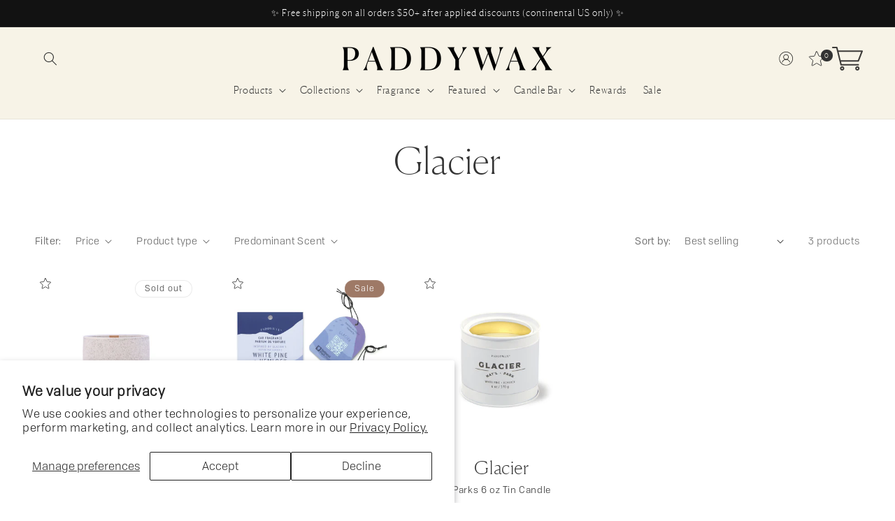

--- FILE ---
content_type: text/html; charset=utf-8
request_url: https://paddywax.com/collections/glacier
body_size: 62001
content:
<!doctype html>
<html class="no-js" lang="en">
  <head>
    <!-- SEOAnt Speed Up Script --><script>
  const AllowUrlArray_SEOAnt = ['cdn.nfcube.com', 'cdnv2.mycustomizer.com'];
  const ForbidUrlArray_SEOAnt = [];
  window.WhiteUrlArray_SEOAnt = AllowUrlArray_SEOAnt.map((src) => new RegExp(src, 'i'));
  window.BlackUrlArray_SEOAnt = ForbidUrlArray_SEOAnt.map((src) => new RegExp(src, 'i'));
</script>
<script>
  // Limit output
  class AllowJsPlugin {
    constructor(e) {
      const attrArr = ['default', 'defer', 'async'];
      (this.listener = this.handleListener.bind(this, e)),
        (this.jsArr = []),
        (this.attribute = attrArr.reduce((e, t) => ({ ...e, [t]: [] }), {}));
      const t = this;
      e.forEach((e) => window.addEventListener(e, t.listener, { passive: !0 }));
    }
    handleListener(e) {
      const t = this;
      return (
        e.forEach((e) => window.removeEventListener(e, t.listener)),
        'complete' === document.readyState
          ? this.handleDOM()
          : document.addEventListener('readystatechange', (e) => {
              if ('complete' === e.target.readyState) return setTimeout(t.handleDOM.bind(t), 1);
            })
      );
    }
    async handleDOM() {
      this.pauseEvent(), this.pauseJQuery(), this.getScripts(), this.beforeScripts();
      for (const e of Object.keys(this.attribute)) await this.changeScripts(this.attribute[e]);
      for (const e of ['DOMContentLoaded', 'readystatechange'])
        await this.requestRedraw(), document.dispatchEvent(new Event('allowJS-' + e));
      document.lightJSonreadystatechange && document.lightJSonreadystatechange();
      for (const e of ['DOMContentLoaded', 'load'])
        await this.requestRedraw(), window.dispatchEvent(new Event('allowJS-' + e));
      await this.requestRedraw(),
        window.lightJSonload && window.lightJSonload(),
        await this.requestRedraw(),
        this.jsArr.forEach((e) => e(window).trigger('allowJS-jquery-load')),
        window.dispatchEvent(new Event('allowJS-pageshow')),
        await this.requestRedraw(),
        window.lightJSonpageshow && window.lightJSonpageshow();
    }
    async requestRedraw() {
      return new Promise((e) => requestAnimationFrame(e));
    }
    getScripts() {
      document.querySelectorAll('script[type=AllowJs]').forEach((e) => {
        e.hasAttribute('src')
          ? e.hasAttribute('async') && e.async
            ? this.attribute.async.push(e)
            : e.hasAttribute('defer') && e.defer
            ? this.attribute.defer.push(e)
            : this.attribute.default.push(e)
          : this.attribute.default.push(e);
      });
    }
    beforeScripts() {
      const e = this,
        t = Object.keys(this.attribute).reduce((t, n) => [...t, ...e.attribute[n]], []),
        n = document.createDocumentFragment();
      t.forEach((e) => {
        const t = e.getAttribute('src');
        if (!t) return;
        const s = document.createElement('link');
        (s.href = t), (s.rel = 'preload'), (s.as = 'script'), n.appendChild(s);
      }),
        document.head.appendChild(n);
    }
    async changeScripts(e) {
      let t;
      for (; (t = e.shift()); )
        await this.requestRedraw(),
          new Promise((e) => {
            const n = document.createElement('script');
            [...t.attributes].forEach((e) => {
              'type' !== e.nodeName && n.setAttribute(e.nodeName, e.nodeValue);
            }),
              t.hasAttribute('src')
                ? (n.addEventListener('load', e), n.addEventListener('error', e))
                : ((n.text = t.text), e()),
              t.parentNode.replaceChild(n, t);
          });
    }
    pauseEvent() {
      const e = {};
      [
        { obj: document, name: 'DOMContentLoaded' },
        { obj: window, name: 'DOMContentLoaded' },
        { obj: window, name: 'load' },
        { obj: window, name: 'pageshow' },
        { obj: document, name: 'readystatechange' },
      ].map((t) =>
        (function (t, n) {
          function s(n) {
            return e[t].list.indexOf(n) >= 0 ? 'allowJS-' + n : n;
          }
          e[t] ||
            ((e[t] = { list: [n], add: t.addEventListener, remove: t.removeEventListener }),
            (t.addEventListener = (...n) => {
              (n[0] = s(n[0])), e[t].add.apply(t, n);
            }),
            (t.removeEventListener = (...n) => {
              (n[0] = s(n[0])), e[t].remove.apply(t, n);
            }));
        })(t.obj, t.name)
      ),
        [
          { obj: document, name: 'onreadystatechange' },
          { obj: window, name: 'onpageshow' },
        ].map((e) =>
          (function (e, t) {
            let n = e[t];
            Object.defineProperty(e, t, {
              get: () => n || function () {},
              set: (s) => {
                e['allowJS' + t] = n = s;
              },
            });
          })(e.obj, e.name)
        );
    }
    pauseJQuery() {
      const e = this;
      let t = window.jQuery;
      Object.defineProperty(window, 'jQuery', {
        get: () => t,
        set(n) {
          if (!n || !n.fn || !e.jsArr.includes(n)) return void (t = n);
          n.fn.ready = n.fn.init.prototype.ready = (e) => {
            e.bind(document)(n);
          };
          const s = n.fn.on;
          (n.fn.on = n.fn.init.prototype.on =
            function (...e) {
              if (window !== this[0]) return s.apply(this, e), this;
              const t = (e) =>
                e
                  .split(' ')
                  .map((e) => ('load' === e || 0 === e.indexOf('load.') ? 'allowJS-jquery-load' : e))
                  .join(' ');
              return 'string' == typeof e[0] || e[0] instanceof String
                ? ((e[0] = t(e[0])), s.apply(this, e), this)
                : ('object' == typeof e[0] &&
                    Object.keys(e[0]).forEach((n) => {
                      delete Object.assign(e[0], { [t(n)]: e[0][n] })[n];
                    }),
                  s.apply(this, e),
                  this);
            }),
            e.jsArr.push(n),
            (t = n);
        },
      });
    }
  }
  new AllowJsPlugin([
    'keydown',
    'wheel',
    'mouseenter',
    'mousemove',
    'mouseleave',
    'touchstart',
    'touchmove',
    'touchend',
  ]);
</script>
<script>
  'use strict';
  function SEOAnt_toConsumableArray(t) {
    if (Array.isArray(t)) {
      for (var e = 0, r = Array(t.length); e < t.length; e++) r[e] = t[e];
      return r;
    }
    return Array.from(t);
  }
  function _0x960a(t, e) {
    var r = _0x3840();
    return (_0x960a = function (t, e) {
      return (t -= 247), r[t];
    })(t, e);
  }
  function _0x3840() {
    var t = [
      'defineProperties',
      'application/javascript',
      'preventDefault',
      '4990555yeBSbh',
      'addEventListener',
      'set',
      'setAttribute',
      'bind',
      'getAttribute',
      'parentElement',
      'WhiteUrlArray_SEOAnt',
      'listener',
      'toString',
      'toLowerCase',
      'every',
      'touchend',
      "SEOAnt scripts can't be lazy loaded",
      'keydown',
      'touchstart',
      'removeChild',
      'length',
      '58IusxNw',
      'BlackUrlArray_SEOAnt',
      'observe',
      'name',
      'value',
      'documentElement',
      'wheel',
      'warn',
      'whitelist',
      'map',
      'tagName',
      '402345HpbWDN',
      'getOwnPropertyDescriptor',
      'head',
      'type',
      'touchmove',
      'removeEventListener',
      '8160iwggKQ',
      'call',
      'beforescriptexecute',
      'some',
      'string',
      'options',
      'push',
      'appendChild',
      'blacklisted',
      'querySelectorAll',
      '5339295FeRgGa',
      '4OtFDAr',
      'filter',
      '57211uwpiMx',
      'nodeType',
      'createElement',
      'src',
      '13296210cxmbJp',
      'script[type="',
      '1744290Faeint',
      'test',
      'forEach',
      'script',
      'blacklist',
      'attributes',
      'get',
      '$&',
      '744DdtCNR',
    ];
    return (_0x3840 = function () {
      return t;
    })();
  }
  var _extends =
      Object.assign ||
      function (t) {
        for (var e = 1; e < arguments.length; e++) {
          var r = arguments[e];
          for (var n in r) Object.prototype.hasOwnProperty.call(r, n) && (t[n] = r[n]);
        }
        return t;
      },
    _slicedToArray = (function () {
      function t(t, e) {
        var r = [],
          n = !0,
          o = !1,
          i = void 0;
        try {
          for (
            var a, c = t[Symbol.iterator]();
            !(n = (a = c.next()).done) && (r.push(a.value), !e || r.length !== e);
            n = !0
          );
        } catch (t) {
          (o = !0), (i = t);
        } finally {
          try {
            !n && c.return && c.return();
          } finally {
            if (o) throw i;
          }
        }
        return r;
      }
      return function (e, r) {
        if (Array.isArray(e)) return e;
        if (Symbol.iterator in Object(e)) return t(e, r);
        throw new TypeError('Invalid attempt to destructure non-iterable instance');
      };
    })(),
    _typeof =
      'function' == typeof Symbol && 'symbol' == typeof Symbol.iterator
        ? function (t) {
            return typeof t;
          }
        : function (t) {
            return t && 'function' == typeof Symbol && t.constructor === Symbol && t !== Symbol.prototype
              ? 'symbol'
              : typeof t;
          };
  (function (t, e) {
    for (var r = _0x960a, n = t(); []; )
      try {
        if (
          531094 ===
          parseInt(r(306)) / 1 +
            (-parseInt(r(295)) / 2) * (parseInt(r(312)) / 3) +
            (-parseInt(r(257)) / 4) * (parseInt(r(277)) / 5) +
            -parseInt(r(265)) / 6 +
            (-parseInt(r(259)) / 7) * (-parseInt(r(273)) / 8) +
            -parseInt(r(256)) / 9 +
            parseInt(r(263)) / 10
        )
          break;
        n.push(n.shift());
      } catch (t) {
        n.push(n.shift());
      }
  })(_0x3840),
    (function () {
      var t = _0x960a,
        e = 'javascript/blocked',
        r = { blacklist: window[t(296)], whitelist: window[t(284)] },
        n = { blacklisted: [] },
        o = function (n, o) {
          return (
            n &&
            (!o || o !== e) &&
            (!r.blacklist ||
              r[t(269)][t(249)](function (e) {
                return e[t(266)](n);
              })) &&
            (!r[t(303)] ||
              r.whitelist[t(288)](function (e) {
                return !e[t(266)](n);
              }))
          );
        },
        i = function (e) {
          var n = t,
            o = e[n(282)](n(262));
          return (
            (r[n(269)] &&
              r.blacklist[n(288)](function (t) {
                return !t.test(o);
              })) ||
            (r[n(303)] &&
              r.whitelist[n(249)](function (t) {
                return t[n(266)](o);
              }))
          );
        },
        a = new MutationObserver(function (r) {
          for (var i = t, a = 0; a < r[i(294)]; a++)
            for (var c = r[a].addedNodes, u = 0; u < c.length; u++)
              !(function (t) {
                var r = c[t];
                if (1 === r[i(260)] && 'SCRIPT' === r[i(305)]) {
                  var a = r[i(262)],
                    u = r[i(309)];
                  if (o(a, u)) {
                    n.blacklisted[i(252)]([r, r.type]), (r[i(309)] = e);
                    var s = function t(n) {
                      var o = i;
                      r[o(282)](o(309)) === e && n[o(276)](), r[o(311)](o(248), t);
                    };
                    r[i(278)](i(248), s), r[i(283)] && r[i(283)][i(293)](r);
                  }
                }
              })(u);
        });
      a[t(297)](document[t(300)], { childList: !![], subtree: !![] });
      var c = /[|\{}()\[\]^$+*?.]/g,
        u = function () {
          for (var o = arguments.length, u = Array(o), s = 0; s < o; s++) u[s] = arguments[s];
          var l = t;
          u[l(294)] < 1
            ? ((r[l(269)] = []), (r[l(303)] = []))
            : (r.blacklist &&
                (r[l(269)] = r.blacklist[l(258)](function (t) {
                  return u[l(288)](function (e) {
                    var r = l;
                    return (void 0 === e ? 'undefined' : _typeof(e)) === r(250)
                      ? !t.test(e)
                      : e instanceof RegExp
                      ? t.toString() !== e.toString()
                      : void 0;
                  });
                })),
              r[l(303)] &&
                (r[l(303)] = [].concat(
                  SEOAnt_toConsumableArray(r[l(303)]),
                  SEOAnt_toConsumableArray(
                    u
                      .map(function (t) {
                        var e = l;
                        if ('string' == typeof t) {
                          var n = t.replace(c, e(272)),
                            o = '.*' + n + '.*';
                          if (
                            r[e(303)][e(288)](function (t) {
                              return t[e(286)]() !== o[e(286)]();
                            })
                          )
                            return new RegExp(o);
                        } else if (
                          t instanceof RegExp &&
                          r[e(303)][e(288)](function (r) {
                            return r[e(286)]() !== t.toString();
                          })
                        )
                          return t;
                        return null;
                      })
                      [l(258)](Boolean)
                  )
                )));
          for (var f = document[l(255)](l(264) + e + '"]'), p = 0; p < f[l(294)]; p++) {
            var y = f[p];
            i(y) && (n[l(254)][l(252)]([y, l(275)]), y[l(283)][l(293)](y));
          }
          var v = 0;
          [].concat(SEOAnt_toConsumableArray(n[l(254)]))[l(267)](function (t, e) {
            var r = _slicedToArray(t, 2),
              o = r[0],
              a = r[1],
              c = l;
            if (i(o)) {
              for (var u = document.createElement('script'), s = 0; s < o.attributes.length; s++) {
                var f = o[c(270)][s];
                f[c(298)] !== c(262) && f.name !== c(309) && u.setAttribute(f.name, o.attributes[s][c(299)]);
              }
              u[c(280)](c(262), o[c(262)]),
                u.setAttribute('type', a || c(275)),
                document[c(308)][c(253)](u),
                n[c(254)].splice(e - v, 1),
                v++;
            }
          }),
            r[l(269)] && r.blacklist.length < 1 && a.disconnect();
        },
        s = document.createElement,
        l = {
          src: Object[t(307)](HTMLScriptElement.prototype, t(262)),
          type: Object[t(307)](HTMLScriptElement.prototype, t(309)),
        };
      (document[t(261)] = function () {
        for (var r = t, n = arguments.length, i = Array(n), a = 0; a < n; a++) i[a] = arguments[a];
        if (i[0][r(287)]() !== r(268)) return s[r(281)](document).apply(void 0, i);
        var c = s.bind(document).apply(void 0, i);
        try {
          Object[r(274)](c, {
            src: _extends({}, l[r(262)], {
              set: function (t) {
                var n = r;
                o(t, c[n(309)]) && l.type[n(279)][n(247)](this, e), l[n(262)][n(279)].call(this, t);
              },
            }),
            type: _extends({}, l[r(309)], {
              get: function () {
                var t = r,
                  n = l[t(309)][t(271)][t(247)](this);
                return n === e || o(this[t(262)], n) ? null : n;
              },
              set: function (t) {
                var n = r,
                  i = o(c[n(262)], c[n(309)]) ? e : t;
                l.type[n(279)][n(247)](this, i);
              },
            }),
          }),
            (c.setAttribute = function (t, e) {
              var n = r;
              t === n(309) || t === n(262) ? (c[t] = e) : HTMLScriptElement.prototype[n(280)][n(247)](c, t, e);
            });
        } catch (t) {
          console[r(302)](r(290), t);
        }
        return c;
      }),
        [t(291), 'mousemove', t(289), t(310), t(292), t(301)]
          [t(304)](function (t) {
            return {
              type: t,
              listener: function () {
                return u();
              },
              options: { passive: !![] },
            };
          })
          .forEach(function (e) {
            var r = t;
            document[r(278)](e[r(309)], e[r(285)], e[r(251)]);
          });
    })();
</script>

<!-- /SEOAnt Speed Up Script -->
    <meta charset="utf-8">
<meta http-equiv="X-UA-Compatible" content="IE=edge">
<meta name="viewport" content="width=device-width,initial-scale=1">
<meta name="theme-color" content="">
<link rel="canonical" href="https://paddywax.com/collections/glacier"><link
    rel="icon"
    type="image/png"
    href="//paddywax.com/cdn/shop/files/Paddywax_Secondary_Black_476f9ef9-c853-4618-b7f2-bf391e78a3ca.png?crop=center&height=32&v=1749944052&width=32"
  ><link rel="preconnect" href="https://fonts.shopifycdn.com" crossorigin><title>
  Glacier - Paddywax
</title>


  <meta name="description" content="- Paddywax">




<meta property="og:site_name" content="Paddywax">
<meta property="og:url" content="https://paddywax.com/collections/glacier">
<meta property="og:title" content="Glacier - Paddywax">
<meta property="og:type" content="website">
<meta property="og:description" content="- Paddywax"><meta name="twitter:card" content="summary_large_image">
<meta name="twitter:title" content="Glacier - Paddywax">
<meta name="twitter:description" content="- Paddywax">



    <script src="//paddywax.com/cdn/shop/t/117/assets/constants.js?v=58251544750838685771755005963" defer="defer"></script>
<script src="//paddywax.com/cdn/shop/t/117/assets/pubsub.js?v=158357773527763999511755005962" defer="defer"></script>
<script src="//paddywax.com/cdn/shop/t/117/assets/global.js?v=15704711557758013461755005963" defer="defer"></script>


    <script>window.performance && window.performance.mark && window.performance.mark('shopify.content_for_header.start');</script><meta name="google-site-verification" content="orvh_115nezys4dpb0cAX4YI0Ej7g1h1MhzdGyQhj_s">
<meta id="shopify-digital-wallet" name="shopify-digital-wallet" content="/19766345/digital_wallets/dialog">
<meta name="shopify-checkout-api-token" content="2395ad093c6a63d48c50609b88211bb1">
<meta id="in-context-paypal-metadata" data-shop-id="19766345" data-venmo-supported="false" data-environment="production" data-locale="en_US" data-paypal-v4="true" data-currency="USD">
<link rel="alternate" type="application/atom+xml" title="Feed" href="/collections/glacier.atom" />
<link rel="alternate" type="application/json+oembed" href="https://paddywax.com/collections/glacier.oembed">
<script async="async" src="/checkouts/internal/preloads.js?locale=en-US"></script>
<link rel="preconnect" href="https://shop.app" crossorigin="anonymous">
<script async="async" src="https://shop.app/checkouts/internal/preloads.js?locale=en-US&shop_id=19766345" crossorigin="anonymous"></script>
<script id="apple-pay-shop-capabilities" type="application/json">{"shopId":19766345,"countryCode":"US","currencyCode":"USD","merchantCapabilities":["supports3DS"],"merchantId":"gid:\/\/shopify\/Shop\/19766345","merchantName":"Paddywax","requiredBillingContactFields":["postalAddress","email","phone"],"requiredShippingContactFields":["postalAddress","email","phone"],"shippingType":"shipping","supportedNetworks":["visa","masterCard","amex","discover","elo","jcb"],"total":{"type":"pending","label":"Paddywax","amount":"1.00"},"shopifyPaymentsEnabled":true,"supportsSubscriptions":true}</script>
<script id="shopify-features" type="application/json">{"accessToken":"2395ad093c6a63d48c50609b88211bb1","betas":["rich-media-storefront-analytics"],"domain":"paddywax.com","predictiveSearch":true,"shopId":19766345,"locale":"en"}</script>
<script>var Shopify = Shopify || {};
Shopify.shop = "paddywaxhq.myshopify.com";
Shopify.locale = "en";
Shopify.currency = {"active":"USD","rate":"1.0"};
Shopify.country = "US";
Shopify.theme = {"name":"paddywax\/main [Legacy - DO NOT REMOVE]","id":147319357613,"schema_name":"Dawn","schema_version":"13.0.1","theme_store_id":null,"role":"main"};
Shopify.theme.handle = "null";
Shopify.theme.style = {"id":null,"handle":null};
Shopify.cdnHost = "paddywax.com/cdn";
Shopify.routes = Shopify.routes || {};
Shopify.routes.root = "/";</script>
<script type="module">!function(o){(o.Shopify=o.Shopify||{}).modules=!0}(window);</script>
<script>!function(o){function n(){var o=[];function n(){o.push(Array.prototype.slice.apply(arguments))}return n.q=o,n}var t=o.Shopify=o.Shopify||{};t.loadFeatures=n(),t.autoloadFeatures=n()}(window);</script>
<script>
  window.ShopifyPay = window.ShopifyPay || {};
  window.ShopifyPay.apiHost = "shop.app\/pay";
  window.ShopifyPay.redirectState = null;
</script>
<script id="shop-js-analytics" type="application/json">{"pageType":"collection"}</script>
<script defer="defer" async type="module" src="//paddywax.com/cdn/shopifycloud/shop-js/modules/v2/client.init-shop-cart-sync_BN7fPSNr.en.esm.js"></script>
<script defer="defer" async type="module" src="//paddywax.com/cdn/shopifycloud/shop-js/modules/v2/chunk.common_Cbph3Kss.esm.js"></script>
<script defer="defer" async type="module" src="//paddywax.com/cdn/shopifycloud/shop-js/modules/v2/chunk.modal_DKumMAJ1.esm.js"></script>
<script type="module">
  await import("//paddywax.com/cdn/shopifycloud/shop-js/modules/v2/client.init-shop-cart-sync_BN7fPSNr.en.esm.js");
await import("//paddywax.com/cdn/shopifycloud/shop-js/modules/v2/chunk.common_Cbph3Kss.esm.js");
await import("//paddywax.com/cdn/shopifycloud/shop-js/modules/v2/chunk.modal_DKumMAJ1.esm.js");

  window.Shopify.SignInWithShop?.initShopCartSync?.({"fedCMEnabled":true,"windoidEnabled":true});

</script>
<script>
  window.Shopify = window.Shopify || {};
  if (!window.Shopify.featureAssets) window.Shopify.featureAssets = {};
  window.Shopify.featureAssets['shop-js'] = {"shop-cart-sync":["modules/v2/client.shop-cart-sync_CJVUk8Jm.en.esm.js","modules/v2/chunk.common_Cbph3Kss.esm.js","modules/v2/chunk.modal_DKumMAJ1.esm.js"],"init-fed-cm":["modules/v2/client.init-fed-cm_7Fvt41F4.en.esm.js","modules/v2/chunk.common_Cbph3Kss.esm.js","modules/v2/chunk.modal_DKumMAJ1.esm.js"],"init-shop-email-lookup-coordinator":["modules/v2/client.init-shop-email-lookup-coordinator_Cc088_bR.en.esm.js","modules/v2/chunk.common_Cbph3Kss.esm.js","modules/v2/chunk.modal_DKumMAJ1.esm.js"],"init-windoid":["modules/v2/client.init-windoid_hPopwJRj.en.esm.js","modules/v2/chunk.common_Cbph3Kss.esm.js","modules/v2/chunk.modal_DKumMAJ1.esm.js"],"shop-button":["modules/v2/client.shop-button_B0jaPSNF.en.esm.js","modules/v2/chunk.common_Cbph3Kss.esm.js","modules/v2/chunk.modal_DKumMAJ1.esm.js"],"shop-cash-offers":["modules/v2/client.shop-cash-offers_DPIskqss.en.esm.js","modules/v2/chunk.common_Cbph3Kss.esm.js","modules/v2/chunk.modal_DKumMAJ1.esm.js"],"shop-toast-manager":["modules/v2/client.shop-toast-manager_CK7RT69O.en.esm.js","modules/v2/chunk.common_Cbph3Kss.esm.js","modules/v2/chunk.modal_DKumMAJ1.esm.js"],"init-shop-cart-sync":["modules/v2/client.init-shop-cart-sync_BN7fPSNr.en.esm.js","modules/v2/chunk.common_Cbph3Kss.esm.js","modules/v2/chunk.modal_DKumMAJ1.esm.js"],"init-customer-accounts-sign-up":["modules/v2/client.init-customer-accounts-sign-up_CfPf4CXf.en.esm.js","modules/v2/client.shop-login-button_DeIztwXF.en.esm.js","modules/v2/chunk.common_Cbph3Kss.esm.js","modules/v2/chunk.modal_DKumMAJ1.esm.js"],"pay-button":["modules/v2/client.pay-button_CgIwFSYN.en.esm.js","modules/v2/chunk.common_Cbph3Kss.esm.js","modules/v2/chunk.modal_DKumMAJ1.esm.js"],"init-customer-accounts":["modules/v2/client.init-customer-accounts_DQ3x16JI.en.esm.js","modules/v2/client.shop-login-button_DeIztwXF.en.esm.js","modules/v2/chunk.common_Cbph3Kss.esm.js","modules/v2/chunk.modal_DKumMAJ1.esm.js"],"avatar":["modules/v2/client.avatar_BTnouDA3.en.esm.js"],"init-shop-for-new-customer-accounts":["modules/v2/client.init-shop-for-new-customer-accounts_CsZy_esa.en.esm.js","modules/v2/client.shop-login-button_DeIztwXF.en.esm.js","modules/v2/chunk.common_Cbph3Kss.esm.js","modules/v2/chunk.modal_DKumMAJ1.esm.js"],"shop-follow-button":["modules/v2/client.shop-follow-button_BRMJjgGd.en.esm.js","modules/v2/chunk.common_Cbph3Kss.esm.js","modules/v2/chunk.modal_DKumMAJ1.esm.js"],"checkout-modal":["modules/v2/client.checkout-modal_B9Drz_yf.en.esm.js","modules/v2/chunk.common_Cbph3Kss.esm.js","modules/v2/chunk.modal_DKumMAJ1.esm.js"],"shop-login-button":["modules/v2/client.shop-login-button_DeIztwXF.en.esm.js","modules/v2/chunk.common_Cbph3Kss.esm.js","modules/v2/chunk.modal_DKumMAJ1.esm.js"],"lead-capture":["modules/v2/client.lead-capture_DXYzFM3R.en.esm.js","modules/v2/chunk.common_Cbph3Kss.esm.js","modules/v2/chunk.modal_DKumMAJ1.esm.js"],"shop-login":["modules/v2/client.shop-login_CA5pJqmO.en.esm.js","modules/v2/chunk.common_Cbph3Kss.esm.js","modules/v2/chunk.modal_DKumMAJ1.esm.js"],"payment-terms":["modules/v2/client.payment-terms_BxzfvcZJ.en.esm.js","modules/v2/chunk.common_Cbph3Kss.esm.js","modules/v2/chunk.modal_DKumMAJ1.esm.js"]};
</script>
<script>(function() {
  var isLoaded = false;
  function asyncLoad() {
    if (isLoaded) return;
    isLoaded = true;
    var urls = ["https:\/\/cdn.richpanel.com\/js\/richpanel_shopify_script.js?appClientId=designworkscollective1771\u0026tenantId=designworkscollective177\u0026shop=paddywaxhq.myshopify.com\u0026shop=paddywaxhq.myshopify.com","https:\/\/cdn-loyalty.yotpo.com\/loader\/XVZdp4eR8QvIddiVFNcQZg.js?shop=paddywaxhq.myshopify.com","\/\/staticw2.yotpo.com\/sN2gLN7r1WXeX2l1NHwobTSkCzWe785PibJjtwCw\/widget.js?shop=paddywaxhq.myshopify.com","https:\/\/d23dclunsivw3h.cloudfront.net\/redirect-app.js?shop=paddywaxhq.myshopify.com","\/\/cdn.shopify.com\/proxy\/1aadef2385eb01d3024a1787f1082c4aa47e2f201ddd571b2d868cdba0b9c08e\/bingshoppingtool-t2app-prod.trafficmanager.net\/api\/ShopifyMT\/v1\/uet\/tracking_script?shop=paddywaxhq.myshopify.com\u0026sp-cache-control=cHVibGljLCBtYXgtYWdlPTkwMA","https:\/\/cdn.nfcube.com\/instafeed-2f363dc8bc14f8b6021b2aa061d2f9df.js?shop=paddywaxhq.myshopify.com","https:\/\/cdn.rebuyengine.com\/onsite\/js\/rebuy.js?shop=paddywaxhq.myshopify.com","https:\/\/shopify-extension.getredo.com\/main.js?widget_id=5ipolmytfomsot6\u0026shop=paddywaxhq.myshopify.com","https:\/\/container.pepperjam.com\/367824316.js?shop=paddywaxhq.myshopify.com"];
    for (var i = 0; i < urls.length; i++) {
      var s = document.createElement('script');
      s.type = 'text/javascript';
      if (AllowUrlArray_SEOAnt.filter(u => urls[i].indexOf(u) > -1).length === 0) s.type = 'AllowJs'; s.async = true;
      s.src = urls[i];
      var x = document.getElementsByTagName('script')[0];
      x.parentNode.insertBefore(s, x);
    }
  };
  if(window.attachEvent) {
    window.attachEvent('onload', asyncLoad);
  } else {
    window.addEventListener('load', asyncLoad, false);
  }
})();</script>
<script id="__st">var __st={"a":19766345,"offset":-21600,"reqid":"b2071814-d223-40d6-9fbc-85967351f613-1770024515","pageurl":"paddywax.com\/collections\/glacier","u":"84b60a4aeff8","p":"collection","rtyp":"collection","rid":294361890989};</script>
<script>window.ShopifyPaypalV4VisibilityTracking = true;</script>
<script id="captcha-bootstrap">!function(){'use strict';const t='contact',e='account',n='new_comment',o=[[t,t],['blogs',n],['comments',n],[t,'customer']],c=[[e,'customer_login'],[e,'guest_login'],[e,'recover_customer_password'],[e,'create_customer']],r=t=>t.map((([t,e])=>`form[action*='/${t}']:not([data-nocaptcha='true']) input[name='form_type'][value='${e}']`)).join(','),a=t=>()=>t?[...document.querySelectorAll(t)].map((t=>t.form)):[];function s(){const t=[...o],e=r(t);return a(e)}const i='password',u='form_key',d=['recaptcha-v3-token','g-recaptcha-response','h-captcha-response',i],f=()=>{try{return window.sessionStorage}catch{return}},m='__shopify_v',_=t=>t.elements[u];function p(t,e,n=!1){try{const o=window.sessionStorage,c=JSON.parse(o.getItem(e)),{data:r}=function(t){const{data:e,action:n}=t;return t[m]||n?{data:e,action:n}:{data:t,action:n}}(c);for(const[e,n]of Object.entries(r))t.elements[e]&&(t.elements[e].value=n);n&&o.removeItem(e)}catch(o){console.error('form repopulation failed',{error:o})}}const l='form_type',E='cptcha';function T(t){t.dataset[E]=!0}const w=window,h=w.document,L='Shopify',v='ce_forms',y='captcha';let A=!1;((t,e)=>{const n=(g='f06e6c50-85a8-45c8-87d0-21a2b65856fe',I='https://cdn.shopify.com/shopifycloud/storefront-forms-hcaptcha/ce_storefront_forms_captcha_hcaptcha.v1.5.2.iife.js',D={infoText:'Protected by hCaptcha',privacyText:'Privacy',termsText:'Terms'},(t,e,n)=>{const o=w[L][v],c=o.bindForm;if(c)return c(t,g,e,D).then(n);var r;o.q.push([[t,g,e,D],n]),r=I,A||(h.body.append(Object.assign(h.createElement('script'),{id:'captcha-provider',async:!0,src:r})),A=!0)});var g,I,D;w[L]=w[L]||{},w[L][v]=w[L][v]||{},w[L][v].q=[],w[L][y]=w[L][y]||{},w[L][y].protect=function(t,e){n(t,void 0,e),T(t)},Object.freeze(w[L][y]),function(t,e,n,w,h,L){const[v,y,A,g]=function(t,e,n){const i=e?o:[],u=t?c:[],d=[...i,...u],f=r(d),m=r(i),_=r(d.filter((([t,e])=>n.includes(e))));return[a(f),a(m),a(_),s()]}(w,h,L),I=t=>{const e=t.target;return e instanceof HTMLFormElement?e:e&&e.form},D=t=>v().includes(t);t.addEventListener('submit',(t=>{const e=I(t);if(!e)return;const n=D(e)&&!e.dataset.hcaptchaBound&&!e.dataset.recaptchaBound,o=_(e),c=g().includes(e)&&(!o||!o.value);(n||c)&&t.preventDefault(),c&&!n&&(function(t){try{if(!f())return;!function(t){const e=f();if(!e)return;const n=_(t);if(!n)return;const o=n.value;o&&e.removeItem(o)}(t);const e=Array.from(Array(32),(()=>Math.random().toString(36)[2])).join('');!function(t,e){_(t)||t.append(Object.assign(document.createElement('input'),{type:'hidden',name:u})),t.elements[u].value=e}(t,e),function(t,e){const n=f();if(!n)return;const o=[...t.querySelectorAll(`input[type='${i}']`)].map((({name:t})=>t)),c=[...d,...o],r={};for(const[a,s]of new FormData(t).entries())c.includes(a)||(r[a]=s);n.setItem(e,JSON.stringify({[m]:1,action:t.action,data:r}))}(t,e)}catch(e){console.error('failed to persist form',e)}}(e),e.submit())}));const S=(t,e)=>{t&&!t.dataset[E]&&(n(t,e.some((e=>e===t))),T(t))};for(const o of['focusin','change'])t.addEventListener(o,(t=>{const e=I(t);D(e)&&S(e,y())}));const B=e.get('form_key'),M=e.get(l),P=B&&M;t.addEventListener('DOMContentLoaded',(()=>{const t=y();if(P)for(const e of t)e.elements[l].value===M&&p(e,B);[...new Set([...A(),...v().filter((t=>'true'===t.dataset.shopifyCaptcha))])].forEach((e=>S(e,t)))}))}(h,new URLSearchParams(w.location.search),n,t,e,['guest_login'])})(!0,!0)}();</script>
<script integrity="sha256-4kQ18oKyAcykRKYeNunJcIwy7WH5gtpwJnB7kiuLZ1E=" data-source-attribution="shopify.loadfeatures" defer="defer" src="//paddywax.com/cdn/shopifycloud/storefront/assets/storefront/load_feature-a0a9edcb.js" crossorigin="anonymous"></script>
<script crossorigin="anonymous" defer="defer" src="//paddywax.com/cdn/shopifycloud/storefront/assets/shopify_pay/storefront-65b4c6d7.js?v=20250812"></script>
<script data-source-attribution="shopify.dynamic_checkout.dynamic.init">var Shopify=Shopify||{};Shopify.PaymentButton=Shopify.PaymentButton||{isStorefrontPortableWallets:!0,init:function(){window.Shopify.PaymentButton.init=function(){};var t=document.createElement("script");t.src="https://paddywax.com/cdn/shopifycloud/portable-wallets/latest/portable-wallets.en.js",t.type="module",document.head.appendChild(t)}};
</script>
<script data-source-attribution="shopify.dynamic_checkout.buyer_consent">
  function portableWalletsHideBuyerConsent(e){var t=document.getElementById("shopify-buyer-consent"),n=document.getElementById("shopify-subscription-policy-button");t&&n&&(t.classList.add("hidden"),t.setAttribute("aria-hidden","true"),n.removeEventListener("click",e))}function portableWalletsShowBuyerConsent(e){var t=document.getElementById("shopify-buyer-consent"),n=document.getElementById("shopify-subscription-policy-button");t&&n&&(t.classList.remove("hidden"),t.removeAttribute("aria-hidden"),n.addEventListener("click",e))}window.Shopify?.PaymentButton&&(window.Shopify.PaymentButton.hideBuyerConsent=portableWalletsHideBuyerConsent,window.Shopify.PaymentButton.showBuyerConsent=portableWalletsShowBuyerConsent);
</script>
<script data-source-attribution="shopify.dynamic_checkout.cart.bootstrap">document.addEventListener("DOMContentLoaded",(function(){function t(){return document.querySelector("shopify-accelerated-checkout-cart, shopify-accelerated-checkout")}if(t())Shopify.PaymentButton.init();else{new MutationObserver((function(e,n){t()&&(Shopify.PaymentButton.init(),n.disconnect())})).observe(document.body,{childList:!0,subtree:!0})}}));
</script>
<script id='scb4127' type='text/javascript' async='' src='https://paddywax.com/cdn/shopifycloud/privacy-banner/storefront-banner.js'></script><link id="shopify-accelerated-checkout-styles" rel="stylesheet" media="screen" href="https://paddywax.com/cdn/shopifycloud/portable-wallets/latest/accelerated-checkout-backwards-compat.css" crossorigin="anonymous">
<style id="shopify-accelerated-checkout-cart">
        #shopify-buyer-consent {
  margin-top: 1em;
  display: inline-block;
  width: 100%;
}

#shopify-buyer-consent.hidden {
  display: none;
}

#shopify-subscription-policy-button {
  background: none;
  border: none;
  padding: 0;
  text-decoration: underline;
  font-size: inherit;
  cursor: pointer;
}

#shopify-subscription-policy-button::before {
  box-shadow: none;
}

      </style>
<script id="sections-script" data-sections="header" defer="defer" src="//paddywax.com/cdn/shop/t/117/compiled_assets/scripts.js?v=36556"></script>
<script>window.performance && window.performance.mark && window.performance.mark('shopify.content_for_header.end');</script>

    

<link rel="stylesheet" href="https://use.typekit.net/eoh7eqw.css">
<link rel="stylesheet" href="https://use.typekit.net/fie8bbo.css">
<link rel="stylesheet" href="https://use.typekit.net/eoh7eqw.css">
<link rel="stylesheet" href="https://use.typekit.net/fie8bbo.css">

<style data-shopify>
  /* managing brand specific styling */
  .gh--block {
    display: none !important;
  }

  .dwi--block {
    display: none !important;
  }

  .pw--block {
    display: none !important;
  }

  .hh--block {
    display: none !important;
  }

  .theme__gh .branded--hidden  {
    display: none !important;
  }

  .theme__dwi .branded--hidden {
    display: none !important;
  }

  .theme__pw .branded--hidden {
    display: none !important;
  }

  .theme__hh .branded--hidden {
    display: none !important;
  }

  .theme__gh .gh--block {
    display: block !important;
  }

  .theme__dwi .dwi--block {
    display: block !important;
  }

  .theme__pw .pw--block {
    display: block !important;
  }

  .theme__hh .hh--block {
    display: block !important;
  }

  @font-face {
    font-family: 'darwin-black';
    src: url(//paddywax.com/cdn/shop/t/117/assets/darwin-black-webfont.woff2?v=74838537123756061401755005964) format('woff2'),
        url(//paddywax.com/cdn/shop/t/117/assets/darwin-black-webfont.woff?v=111053786347062034071755005964) format('woff');
    font-weight: normal;
    font-style: normal;
  }

  @font-face {
    font-family: 'Canella';
    src: url(//paddywax.com/cdn/shop/t/117/assets/Canela-Thin-Web.woff?v=159944610102908698031755005963) format('woff');
    font-display: swap;
    font-weight: 300;
  }

  @font-face {
    font-family: 'Tofino';
    src: url(//paddywax.com/cdn/shop/t/117/assets/Tofino-Book.woff?v=31688063505898741981755005964) format('woff');
    font-display: swap;
    font-weight: 400;
  }

  @font-face {
    font-family: 'Archer';
    src: url(//paddywax.com/cdn/shop/t/117/assets/ArcherBold.woff2?v=84290615731991370581755005962) format('woff2');
    font-display: swap;
    font-weight: 400;
  }

  @font-face {
    font-family: 'Brown';
    src: url(//paddywax.com/cdn/shop/t/117/assets/BrownRegular.woff2?v=107030051831579440081755005962) format('woff2');
    font-display: swap;
    font-weight: 400;
  }

  @font-face {
    font-family: 'DIN Condensed';
    src: url(//paddywax.com/cdn/shop/t/117/assets/DINCOndensedRegular.woff2?v=93958143657070563671755005962) format('woff2');
    font-display: swap;
    font-weight: 400;
  }

   @font-face {
    font-family: 'ITC Garamond Std';
    src: url(//paddywax.com/cdn/shop/t/117/assets/ITCGaramondStd-LtNarrow.woff?v=134897149232049840331755005963) format('woff');
    font-display: swap;
    font-weight: 400;
  }

  @font-face {
  font-family: Roboto;
  font-weight: 400;
  font-style: normal;
  font-display: swap;
  src: url("//paddywax.com/cdn/fonts/roboto/roboto_n4.2019d890f07b1852f56ce63ba45b2db45d852cba.woff2") format("woff2"),
       url("//paddywax.com/cdn/fonts/roboto/roboto_n4.238690e0007583582327135619c5f7971652fa9d.woff") format("woff");
}

  @font-face {
  font-family: Roboto;
  font-weight: 700;
  font-style: normal;
  font-display: swap;
  src: url("//paddywax.com/cdn/fonts/roboto/roboto_n7.f38007a10afbbde8976c4056bfe890710d51dec2.woff2") format("woff2"),
       url("//paddywax.com/cdn/fonts/roboto/roboto_n7.94bfdd3e80c7be00e128703d245c207769d763f9.woff") format("woff");
}

  @font-face {
  font-family: Roboto;
  font-weight: 400;
  font-style: italic;
  font-display: swap;
  src: url("//paddywax.com/cdn/fonts/roboto/roboto_i4.57ce898ccda22ee84f49e6b57ae302250655e2d4.woff2") format("woff2"),
       url("//paddywax.com/cdn/fonts/roboto/roboto_i4.b21f3bd061cbcb83b824ae8c7671a82587b264bf.woff") format("woff");
}

  @font-face {
  font-family: Roboto;
  font-weight: 700;
  font-style: italic;
  font-display: swap;
  src: url("//paddywax.com/cdn/fonts/roboto/roboto_i7.7ccaf9410746f2c53340607c42c43f90a9005937.woff2") format("woff2"),
       url("//paddywax.com/cdn/fonts/roboto/roboto_i7.49ec21cdd7148292bffea74c62c0df6e93551516.woff") format("woff");
}

  @font-face {
  font-family: "Shippori Mincho";
  font-weight: 400;
  font-style: normal;
  font-display: swap;
  src: url("//paddywax.com/cdn/fonts/shippori_mincho/shipporimincho_n4.84f8b7ceff7f95df65cde9ab1ed190e83a4f5b7e.woff2") format("woff2"),
       url("//paddywax.com/cdn/fonts/shippori_mincho/shipporimincho_n4.2a4eff622a8c9fcdc3c2b98b39815a9acc98b084.woff") format("woff");
}


  
    :root,
    .color-scheme-1 {
      --color-background: 255,255,255;
    
      --gradient-background: #ffffff;
    

    

    --color-foreground: 51,51,51;
    --color-background-contrast: 191,191,191;
    --color-shadow: 51,51,51;
    --color-button: 51,51,51;
    --color-button-text: 255,255,255;
    --color-secondary-button: 255,255,255;
    --color-secondary-button-text: 51,51,51;
    --color-link: 51,51,51;
    --color-badge-foreground: 51,51,51;
    --color-badge-background: 255,255,255;
    --color-badge-border: 51,51,51;
    --payment-terms-background-color: rgb(255 255 255);


    --color-button--switched: 51,51,51;
    --color-button-text--switched: 255,255,255;
  }
  
    
    .color-scheme-2 {
      --color-background: 247,243,231;
    
      --gradient-background: #f7f3e7;
    

    

    --color-foreground: 51,51,51;
    --color-background-contrast: 215,195,135;
    --color-shadow: 51,51,51;
    --color-button: 51,51,51;
    --color-button-text: 247,243,231;
    --color-secondary-button: 247,243,231;
    --color-secondary-button-text: 51,51,51;
    --color-link: 51,51,51;
    --color-badge-foreground: 51,51,51;
    --color-badge-background: 247,243,231;
    --color-badge-border: 51,51,51;
    --payment-terms-background-color: rgb(247 243 231);


    --color-button--switched: 51,51,51;
    --color-button-text--switched: 247,243,231;
  }
  
    
    .color-scheme-3 {
      --color-background: 255,255,255;
    
      --gradient-background: #ffffff;
    

    

    --color-foreground: 18,18,18;
    --color-background-contrast: 191,191,191;
    --color-shadow: 18,18,18;
    --color-button: 255,255,255;
    --color-button-text: 0,0,0;
    --color-secondary-button: 255,255,255;
    --color-secondary-button-text: 60,58,56;
    --color-link: 60,58,56;
    --color-badge-foreground: 18,18,18;
    --color-badge-background: 255,255,255;
    --color-badge-border: 18,18,18;
    --payment-terms-background-color: rgb(255 255 255);


    --color-button--switched: 255,255,255;
    --color-button-text--switched: 0,0,0;
  }
  
    
    .color-scheme-4 {
      --color-background: 18,18,18;
    
      --gradient-background: #121212;
    

    

    --color-foreground: 255,255,255;
    --color-background-contrast: 146,146,146;
    --color-shadow: 18,18,18;
    --color-button: 255,255,255;
    --color-button-text: 18,18,18;
    --color-secondary-button: 18,18,18;
    --color-secondary-button-text: 255,255,255;
    --color-link: 255,255,255;
    --color-badge-foreground: 255,255,255;
    --color-badge-background: 18,18,18;
    --color-badge-border: 255,255,255;
    --payment-terms-background-color: rgb(18 18 18);


    --color-button--switched: 255,255,255;
    --color-button-text--switched: 18,18,18;
  }
  
    
    .color-scheme-5 {
      --color-background: 134,88,65;
    
      --gradient-background: #865841;
    

    

    --color-foreground: 255,255,255;
    --color-background-contrast: 48,32,23;
    --color-shadow: 18,18,18;
    --color-button: 255,255,255;
    --color-button-text: 18,18,18;
    --color-secondary-button: 134,88,65;
    --color-secondary-button-text: 255,255,255;
    --color-link: 255,255,255;
    --color-badge-foreground: 255,255,255;
    --color-badge-background: 134,88,65;
    --color-badge-border: 255,255,255;
    --payment-terms-background-color: rgb(134 88 65);


    --color-button--switched: 255,255,255;
    --color-button-text--switched: 18,18,18;
  }
  
    
    .color-scheme-81f8879f-ea7e-4a15-9856-3ef4787cbf86 {
      --color-background: 199,163,108;
    
      --gradient-background: #c7a36c;
    

    

    --color-foreground: 255,255,255;
    --color-background-contrast: 130,98,50;
    --color-shadow: 18,18,18;
    --color-button: 255,255,255;
    --color-button-text: 18,18,18;
    --color-secondary-button: 199,163,108;
    --color-secondary-button-text: 255,255,255;
    --color-link: 255,255,255;
    --color-badge-foreground: 255,255,255;
    --color-badge-background: 199,163,108;
    --color-badge-border: 255,255,255;
    --payment-terms-background-color: rgb(199 163 108);


    --color-button--switched: 255,255,255;
    --color-button-text--switched: 18,18,18;
  }
  
    
    .color-scheme-f2dfc9fe-0bba-49a5-9422-bac8e29de225 {
      --color-background: 78,101,91;
    
      --gradient-background: #4e655b;
    

    

    --color-foreground: 255,255,255;
    --color-background-contrast: 22,29,26;
    --color-shadow: 0,0,0;
    --color-button: 255,255,255;
    --color-button-text: 0,0,0;
    --color-secondary-button: 78,101,91;
    --color-secondary-button-text: 255,255,255;
    --color-link: 255,255,255;
    --color-badge-foreground: 255,255,255;
    --color-badge-background: 78,101,91;
    --color-badge-border: 255,255,255;
    --payment-terms-background-color: rgb(78 101 91);


    --color-button--switched: 255,255,255;
    --color-button-text--switched: 0,0,0;
  }
  
    
    .color-scheme-bc0a5923-9a1f-4dff-ad8d-4ba0468f3d45 {
      --color-background: 255,255,255;
    
      --gradient-background: #ffffff;
    

    

    --color-foreground: 18,18,18;
    --color-background-contrast: 191,191,191;
    --color-shadow: 34,69,53;
    --color-button: 34,69,53;
    --color-button-text: 255,255,255;
    --color-secondary-button: 255,255,255;
    --color-secondary-button-text: 34,69,53;
    --color-link: 34,69,53;
    --color-badge-foreground: 18,18,18;
    --color-badge-background: 255,255,255;
    --color-badge-border: 18,18,18;
    --payment-terms-background-color: rgb(255 255 255);


    --color-button--switched: 34,69,53;
    --color-button-text--switched: 255,255,255;
  }
  
    
    .color-scheme-ff96e15d-edd3-4714-be61-a68ab7057358 {
      --color-background: 247,243,231;
    
      --gradient-background: #f7f3e7;
    

    

    --color-foreground: 18,18,18;
    --color-background-contrast: 215,195,135;
    --color-shadow: 163,107,79;
    --color-button: 134,88,65;
    --color-button-text: 255,255,255;
    --color-secondary-button: 247,243,231;
    --color-secondary-button-text: 163,107,79;
    --color-link: 163,107,79;
    --color-badge-foreground: 18,18,18;
    --color-badge-background: 247,243,231;
    --color-badge-border: 18,18,18;
    --payment-terms-background-color: rgb(247 243 231);


    --color-button--switched: 134,88,65;
    --color-button-text--switched: 255,255,255;
  }
  
    
    .color-scheme-65fe1e92-f7e9-498f-9839-3e2dec44a0fb {
      --color-background: 134,88,65;
    
      --gradient-background: #865841;
    

    

    --color-foreground: 255,255,255;
    --color-background-contrast: 48,32,23;
    --color-shadow: 202,157,149;
    --color-button: 255,255,255;
    --color-button-text: 202,157,149;
    --color-secondary-button: 134,88,65;
    --color-secondary-button-text: 255,255,255;
    --color-link: 255,255,255;
    --color-badge-foreground: 255,255,255;
    --color-badge-background: 134,88,65;
    --color-badge-border: 255,255,255;
    --payment-terms-background-color: rgb(134 88 65);


    --color-button--switched: 255,255,255;
    --color-button-text--switched: 202,157,149;
  }
  
    
    .color-scheme-5f30e7bb-59c0-4224-98b0-45a840d6c441 {
      --color-background: 255,255,255;
    
      --gradient-background: #ffffff;
    

    

    --color-foreground: 96,125,114;
    --color-background-contrast: 191,191,191;
    --color-shadow: 96,125,114;
    --color-button: 91,118,107;
    --color-button-text: 255,255,255;
    --color-secondary-button: 255,255,255;
    --color-secondary-button-text: 96,125,114;
    --color-link: 96,125,114;
    --color-badge-foreground: 96,125,114;
    --color-badge-background: 255,255,255;
    --color-badge-border: 96,125,114;
    --payment-terms-background-color: rgb(255 255 255);


    --color-button--switched: 91,118,107;
    --color-button-text--switched: 255,255,255;
  }
  
    
    .color-scheme-13b6a24f-044a-489e-a720-0f38ce45046e {
      --color-background: 247,243,231;
    
      --gradient-background: #f7f3e7;
    

    

    --color-foreground: 60,58,56;
    --color-background-contrast: 215,195,135;
    --color-shadow: 60,58,56;
    --color-button: 247,243,231;
    --color-button-text: 60,58,56;
    --color-secondary-button: 247,243,231;
    --color-secondary-button-text: 60,58,56;
    --color-link: 60,58,56;
    --color-badge-foreground: 60,58,56;
    --color-badge-background: 247,243,231;
    --color-badge-border: 60,58,56;
    --payment-terms-background-color: rgb(247 243 231);


    --color-button--switched: 247,243,231;
    --color-button-text--switched: 60,58,56;
  }
  
    
    .color-scheme-cea6302b-141c-46ce-a736-86016552b9c9 {
      --color-background: 255,255,255;
    
      --gradient-background: #ffffff;
    

    

    --color-foreground: 50,85,166;
    --color-background-contrast: 191,191,191;
    --color-shadow: 50,85,166;
    --color-button: 50,85,166;
    --color-button-text: 255,255,255;
    --color-secondary-button: 255,255,255;
    --color-secondary-button-text: 50,85,166;
    --color-link: 50,85,166;
    --color-badge-foreground: 50,85,166;
    --color-badge-background: 255,255,255;
    --color-badge-border: 50,85,166;
    --payment-terms-background-color: rgb(255 255 255);


    --color-button--switched: 50,85,166;
    --color-button-text--switched: 255,255,255;
  }
  
    
    .color-scheme-56ada5bd-8048-4d7f-af79-25c5c68fb39c {
      --color-background: 50,85,166;
    
      --gradient-background: #3255a6;
    

    

    --color-foreground: 255,255,255;
    --color-background-contrast: 20,35,68;
    --color-shadow: 255,255,255;
    --color-button: 255,255,255;
    --color-button-text: 0,0,0;
    --color-secondary-button: 50,85,166;
    --color-secondary-button-text: 255,255,255;
    --color-link: 255,255,255;
    --color-badge-foreground: 255,255,255;
    --color-badge-background: 50,85,166;
    --color-badge-border: 255,255,255;
    --payment-terms-background-color: rgb(50 85 166);


    --color-button--switched: 255,255,255;
    --color-button-text--switched: 0,0,0;
  }
  
    
    .color-scheme-eda3139b-a7ab-4a88-b4c9-d3fa5defeb8c {
      --color-background: 255,255,255;
    
      --gradient-background: #ffffff;
    

    

    --color-foreground: 0,0,0;
    --color-background-contrast: 191,191,191;
    --color-shadow: 202,157,149;
    --color-button: 202,157,149;
    --color-button-text: 255,255,255;
    --color-secondary-button: 255,255,255;
    --color-secondary-button-text: 202,157,149;
    --color-link: 202,157,149;
    --color-badge-foreground: 0,0,0;
    --color-badge-background: 255,255,255;
    --color-badge-border: 0,0,0;
    --payment-terms-background-color: rgb(255 255 255);


    --color-button--switched: 202,157,149;
    --color-button-text--switched: 255,255,255;
  }
  
    
    .color-scheme-a6a9740a-8a64-4382-aff7-a2a8f34ba464 {
      --color-background: 255,255,255;
    
      --gradient-background: #ffffff;
    

    

    --color-foreground: 51,51,51;
    --color-background-contrast: 191,191,191;
    --color-shadow: 247,243,231;
    --color-button: 247,243,231;
    --color-button-text: 51,51,51;
    --color-secondary-button: 255,255,255;
    --color-secondary-button-text: 51,51,51;
    --color-link: 51,51,51;
    --color-badge-foreground: 51,51,51;
    --color-badge-background: 255,255,255;
    --color-badge-border: 51,51,51;
    --payment-terms-background-color: rgb(255 255 255);


    --color-button--switched: 247,243,231;
    --color-button-text--switched: 51,51,51;
  }
  

  body, .color-scheme-1, .color-scheme-2, .color-scheme-3, .color-scheme-4, .color-scheme-5, .color-scheme-81f8879f-ea7e-4a15-9856-3ef4787cbf86, .color-scheme-f2dfc9fe-0bba-49a5-9422-bac8e29de225, .color-scheme-bc0a5923-9a1f-4dff-ad8d-4ba0468f3d45, .color-scheme-ff96e15d-edd3-4714-be61-a68ab7057358, .color-scheme-65fe1e92-f7e9-498f-9839-3e2dec44a0fb, .color-scheme-5f30e7bb-59c0-4224-98b0-45a840d6c441, .color-scheme-13b6a24f-044a-489e-a720-0f38ce45046e, .color-scheme-cea6302b-141c-46ce-a736-86016552b9c9, .color-scheme-56ada5bd-8048-4d7f-af79-25c5c68fb39c, .color-scheme-eda3139b-a7ab-4a88-b4c9-d3fa5defeb8c, .color-scheme-a6a9740a-8a64-4382-aff7-a2a8f34ba464 {
    color: rgb(var(--color-foreground));
    background-color: rgb(var(--color-background));
  }

  :root {
    
--font-body-family: 'tofino';
          --font-body-weight: 400;--font-body-style: normal;--font-body-weight-bold: 700;
    

    
--font-heading-family: 'canella';
          --font-heading-weight: 300;--font-heading-style: normal;

    
      --font-small-heading-family: var(--font-heading-family);
      --font-small-heading-style: var(--font-heading-style);
      --font-small-heading-weight: var(--font-heading-weight);
    



    --font-body-scale: 1.0;
    --font-heading-scale: 1.0;

    --media-padding: px;
    --media-border-opacity: 0.05;
    --media-border-width: 0px;
    --media-radius: 0px;
    --media-shadow-opacity: 0.0;
    --media-shadow-horizontal-offset: 0px;
    --media-shadow-vertical-offset: 4px;
    --media-shadow-blur-radius: 5px;
    --media-shadow-visible: 0;

    --page-width: 140rem;
    --page-width-margin: 0rem;

    --product-card-image-padding: 0.0rem;
    --product-card-corner-radius: 0.0rem;
    --product-card-text-alignment: left;
    --product-card-border-width: 0.0rem;
    --product-card-border-opacity: 0.1;
    --product-card-shadow-opacity: 0.0;
    --product-card-shadow-visible: 0;
    --product-card-shadow-horizontal-offset: 0.0rem;
    --product-card-shadow-vertical-offset: 0.4rem;
    --product-card-shadow-blur-radius: 0.5rem;

    --collection-card-image-padding: 0.0rem;
    --collection-card-corner-radius: 0.0rem;
    --collection-card-text-alignment: left;
    --collection-card-border-width: 0.0rem;
    --collection-card-border-opacity: 0.0;
    --collection-card-shadow-opacity: 0.1;
    --collection-card-shadow-visible: 1;
    --collection-card-shadow-horizontal-offset: 0.0rem;
    --collection-card-shadow-vertical-offset: 0.0rem;
    --collection-card-shadow-blur-radius: 0.0rem;

    --blog-card-image-padding: 0.0rem;
    --blog-card-corner-radius: 0.0rem;
    --blog-card-text-alignment: left;
    --blog-card-border-width: 0.0rem;
    --blog-card-border-opacity: 0.0;
    --blog-card-shadow-opacity: 0.1;
    --blog-card-shadow-visible: 1;
    --blog-card-shadow-horizontal-offset: 0.0rem;
    --blog-card-shadow-vertical-offset: 0.0rem;
    --blog-card-shadow-blur-radius: 0.0rem;

    --badge-corner-radius: 4.0rem;

    --popup-border-width: 1px;
    --popup-border-opacity: 0.1;
    --popup-corner-radius: 0px;
    --popup-shadow-opacity: 0.0;
    --popup-shadow-horizontal-offset: 0px;
    --popup-shadow-vertical-offset: 4px;
    --popup-shadow-blur-radius: 5px;

    --drawer-border-width: 1px;
    --drawer-border-opacity: 0.1;
    --drawer-shadow-opacity: 0.0;
    --drawer-shadow-horizontal-offset: 0px;
    --drawer-shadow-vertical-offset: 4px;
    --drawer-shadow-blur-radius: 5px;

    --spacing-sections-desktop: 0px;
    --spacing-sections-mobile: 0px;

    --grid-desktop-vertical-spacing: 12px;
    --grid-desktop-horizontal-spacing: 40px;
    --grid-mobile-vertical-spacing: 6px;
    --grid-mobile-horizontal-spacing: 20px;

    --text-boxes-border-opacity: 0.1;
    --text-boxes-border-width: 0px;
    --text-boxes-radius: 0px;
    --text-boxes-shadow-opacity: 0.0;
    --text-boxes-shadow-visible: 0;
    --text-boxes-shadow-horizontal-offset: 0px;
    --text-boxes-shadow-vertical-offset: 4px;
    --text-boxes-shadow-blur-radius: 5px;

    --buttons-radius: 40px;
    --buttons-radius-outset: 41px;
    --buttons-border-width: 1px;
    --buttons-border-opacity: 1.0;
    --buttons-shadow-opacity: 0.0;
    --buttons-shadow-visible: 0;
    --buttons-shadow-horizontal-offset: 0px;
    --buttons-shadow-vertical-offset: 4px;
    --buttons-shadow-blur-radius: 5px;
    --buttons-border-offset: 0.3px;

    --inputs-radius: 40px;
    --inputs-border-width: 1px;
    --inputs-border-opacity: 0.55;
    --inputs-shadow-opacity: 0.0;
    --inputs-shadow-horizontal-offset: 0px;
    --inputs-margin-offset: 0px;
    --inputs-shadow-vertical-offset: 4px;
    --inputs-shadow-blur-radius: 5px;
    --inputs-radius-outset: 41px;

    --variant-pills-radius: 40px;
    --variant-pills-border-width: 1px;
    --variant-pills-border-opacity: 0.55;
    --variant-pills-shadow-opacity: 0.0;
    --variant-pills-shadow-horizontal-offset: 0px;
    --variant-pills-shadow-vertical-offset: 4px;
    --variant-pills-shadow-blur-radius: 5px;
  }

  *,
  *::before,
  *::after {
    box-sizing: inherit;
  }

  html {
    box-sizing: border-box;
    font-size: calc(var(--font-body-scale) * 62.5%);
    height: 100%;
  }

  body {
    display: grid;
    grid-template-rows: auto auto 1fr auto;
    grid-template-columns: 100%;
    min-height: 100%;
    margin: 0;
    font-size: 1.5rem;
    letter-spacing: 0.06rem;
    line-height: calc(1 + 0.8 / var(--font-body-scale));
    font-family: var(--font-body-family);
    font-style: var(--font-body-style);
    font-weight: var(--font-body-weight);
  }

  @media screen and (min-width: 750px) {
    body {
      font-size: 1.6rem;
    }
  }
</style>

<link href="//paddywax.com/cdn/shop/t/117/assets/base.css?v=49542832307039140711767707364" rel="stylesheet" type="text/css" media="all" />
<link
    rel="preload"
    as="font"
    href="//paddywax.com/cdn/fonts/roboto/roboto_n4.2019d890f07b1852f56ce63ba45b2db45d852cba.woff2"
    type="font/woff2"
    crossorigin
  ><link
    rel="preload"
    as="font"
    href="//paddywax.com/cdn/fonts/shippori_mincho/shipporimincho_n4.84f8b7ceff7f95df65cde9ab1ed190e83a4f5b7e.woff2"
    type="font/woff2"
    crossorigin
  >
    <link href="//paddywax.com/cdn/shop/t/117/assets/Accessibility.css?v=129117959699395703531763107983" rel="stylesheet" type="text/css" media="all" />

    <link
    rel="stylesheet"
    href="//paddywax.com/cdn/shop/t/117/assets/component-predictive-search.css?v=118923337488134913561755005965"
    media="print"
    onload="this.media='all'"
  ><script>
  document.documentElement.className = document.documentElement.className.replace('no-js', 'js');
  if (Shopify.designMode) {
    document.documentElement.classList.add('shopify-design-mode');
  }
</script>

  <!-- BEGIN app block: shopify://apps/microsoft-clarity/blocks/clarity_js/31c3d126-8116-4b4a-8ba1-baeda7c4aeea -->
<script type="text/javascript">
  (function (c, l, a, r, i, t, y) {
    c[a] = c[a] || function () { (c[a].q = c[a].q || []).push(arguments); };
    t = l.createElement(r); t.async = 1; t.src = "https://www.clarity.ms/tag/" + i + "?ref=shopify";
    y = l.getElementsByTagName(r)[0]; y.parentNode.insertBefore(t, y);

    c.Shopify.loadFeatures([{ name: "consent-tracking-api", version: "0.1" }], error => {
      if (error) {
        console.error("Error loading Shopify features:", error);
        return;
      }

      c[a]('consentv2', {
        ad_Storage: c.Shopify.customerPrivacy.marketingAllowed() ? "granted" : "denied",
        analytics_Storage: c.Shopify.customerPrivacy.analyticsProcessingAllowed() ? "granted" : "denied",
      });
    });

    l.addEventListener("visitorConsentCollected", function (e) {
      c[a]('consentv2', {
        ad_Storage: e.detail.marketingAllowed ? "granted" : "denied",
        analytics_Storage: e.detail.analyticsAllowed ? "granted" : "denied",
      });
    });
  })(window, document, "clarity", "script", "v0vepxc1rj");
</script>



<!-- END app block --><!-- BEGIN app block: shopify://apps/klaviyo-email-marketing-sms/blocks/klaviyo-onsite-embed/2632fe16-c075-4321-a88b-50b567f42507 -->












  <script async src="https://static.klaviyo.com/onsite/js/TZZXba/klaviyo.js?company_id=TZZXba"></script>
  <script>!function(){if(!window.klaviyo){window._klOnsite=window._klOnsite||[];try{window.klaviyo=new Proxy({},{get:function(n,i){return"push"===i?function(){var n;(n=window._klOnsite).push.apply(n,arguments)}:function(){for(var n=arguments.length,o=new Array(n),w=0;w<n;w++)o[w]=arguments[w];var t="function"==typeof o[o.length-1]?o.pop():void 0,e=new Promise((function(n){window._klOnsite.push([i].concat(o,[function(i){t&&t(i),n(i)}]))}));return e}}})}catch(n){window.klaviyo=window.klaviyo||[],window.klaviyo.push=function(){var n;(n=window._klOnsite).push.apply(n,arguments)}}}}();</script>

  




  <script>
    window.klaviyoReviewsProductDesignMode = false
  </script>







<!-- END app block --><!-- BEGIN app block: shopify://apps/yotpo-product-reviews/blocks/reviews_tab/eb7dfd7d-db44-4334-bc49-c893b51b36cf -->



<!-- END app block --><!-- BEGIN app block: shopify://apps/yotpo-loyalty-rewards/blocks/loader-app-embed-block/2f9660df-5018-4e02-9868-ee1fb88d6ccd -->
    <script src="https://cdn-widgetsrepository.yotpo.com/v1/loader/XVZdp4eR8QvIddiVFNcQZg" async></script>



    <script src="https://cdn-loyalty.yotpo.com/loader/XVZdp4eR8QvIddiVFNcQZg.js?shop=paddywax.com" async></script>


<!-- END app block --><!-- BEGIN app block: shopify://apps/triplewhale/blocks/triple_pixel_snippet/483d496b-3f1a-4609-aea7-8eee3b6b7a2a --><link rel='preconnect dns-prefetch' href='https://api.config-security.com/' crossorigin />
<link rel='preconnect dns-prefetch' href='https://conf.config-security.com/' crossorigin />
<script>
/* >> TriplePixel :: start*/
window.TriplePixelData={TripleName:"paddywaxhq.myshopify.com",ver:"2.16",plat:"SHOPIFY",isHeadless:false,src:'SHOPIFY_EXT',product:{id:"",name:``,price:"",variant:""},search:"",collection:"294361890989",cart:"drawer",template:"collection",curr:"USD" || "USD"},function(W,H,A,L,E,_,B,N){function O(U,T,P,H,R){void 0===R&&(R=!1),H=new XMLHttpRequest,P?(H.open("POST",U,!0),H.setRequestHeader("Content-Type","text/plain")):H.open("GET",U,!0),H.send(JSON.stringify(P||{})),H.onreadystatechange=function(){4===H.readyState&&200===H.status?(R=H.responseText,U.includes("/first")?eval(R):P||(N[B]=R)):(299<H.status||H.status<200)&&T&&!R&&(R=!0,O(U,T-1,P))}}if(N=window,!N[H+"sn"]){N[H+"sn"]=1,L=function(){return Date.now().toString(36)+"_"+Math.random().toString(36)};try{A.setItem(H,1+(0|A.getItem(H)||0)),(E=JSON.parse(A.getItem(H+"U")||"[]")).push({u:location.href,r:document.referrer,t:Date.now(),id:L()}),A.setItem(H+"U",JSON.stringify(E))}catch(e){}var i,m,p;A.getItem('"!nC`')||(_=A,A=N,A[H]||(E=A[H]=function(t,e,i){return void 0===i&&(i=[]),"State"==t?E.s:(W=L(),(E._q=E._q||[]).push([W,t,e].concat(i)),W)},E.s="Installed",E._q=[],E.ch=W,B="configSecurityConfModel",N[B]=1,O("https://conf.config-security.com/model",5),i=L(),m=A[atob("c2NyZWVu")],_.setItem("di_pmt_wt",i),p={id:i,action:"profile",avatar:_.getItem("auth-security_rand_salt_"),time:m[atob("d2lkdGg=")]+":"+m[atob("aGVpZ2h0")],host:A.TriplePixelData.TripleName,plat:A.TriplePixelData.plat,url:window.location.href.slice(0,500),ref:document.referrer,ver:A.TriplePixelData.ver},O("https://api.config-security.com/event",5,p),O("https://api.config-security.com/first?host=".concat(p.host,"&plat=").concat(p.plat),5)))}}("","TriplePixel",localStorage);
/* << TriplePixel :: end*/
</script>



<!-- END app block --><!-- BEGIN app block: shopify://apps/yotpo-product-reviews/blocks/settings/eb7dfd7d-db44-4334-bc49-c893b51b36cf -->


  <script type="text/javascript" src="https://cdn-widgetsrepository.yotpo.com/v1/loader/sN2gLN7r1WXeX2l1NHwobTSkCzWe785PibJjtwCw?languageCode=en" async></script>



  
<!-- END app block --><!-- BEGIN app block: shopify://apps/vwo/blocks/vwo-smartcode/2ce905b2-3842-4d20-b6b0-8c51fc208426 -->
  
  
  
  
    <!-- Start VWO Async SmartCode -->
    <link rel="preconnect" href="https://dev.visualwebsiteoptimizer.com" />
    <script type='text/javascript' id='vwoCode'>
    window._vwo_code ||
    (function () {
    var w=window,
    d=document;
    if (d.URL.indexOf('__vwo_disable__') > -1 || w._vwo_code) {
    return;
    }
    var account_id=1091910,
    version=2.2,
    settings_tolerance=2000,
    hide_element='body',
    background_color='white',
    hide_element_style = 'opacity:0 !important;filter:alpha(opacity=0) !important;background:' + background_color + ' !important;transition:none !important;',
    /* DO NOT EDIT BELOW THIS LINE */
    f=!1,v=d.querySelector('#vwoCode'),cc={};try{var e=JSON.parse(localStorage.getItem('_vwo_'+account_id+'_config'));cc=e&&'object'==typeof e?e:{}}catch(e){}function r(t){try{return decodeURIComponent(t)}catch(e){return t}}var s=function(){var e={combination:[],combinationChoose:[],split:[],exclude:[],uuid:null,consent:null,optOut:null},t=d.cookie||'';if(!t)return e;for(var n,i,o=/(?:^|;s*)(?:(_vis_opt_exp_(d+)_combi=([^;]*))|(_vis_opt_exp_(d+)_combi_choose=([^;]*))|(_vis_opt_exp_(d+)_split=([^:;]*))|(_vis_opt_exp_(d+)_exclude=[^;]*)|(_vis_opt_out=([^;]*))|(_vwo_global_opt_out=[^;]*)|(_vwo_uuid=([^;]*))|(_vwo_consent=([^;]*)))/g;null!==(n=o.exec(t));)try{n[1]?e.combination.push({id:n[2],value:r(n[3])}):n[4]?e.combinationChoose.push({id:n[5],value:r(n[6])}):n[7]?e.split.push({id:n[8],value:r(n[9])}):n[10]?e.exclude.push({id:n[11]}):n[12]?e.optOut=r(n[13]):n[14]?e.optOut=!0:n[15]?e.uuid=r(n[16]):n[17]&&(i=r(n[18]),e.consent=i&&3<=i.length?i.substring(0,3):null)}catch(e){}return e}();function i(){var e=function(){if(w.VWO&&Array.isArray(w.VWO))for(var e=0;e<w.VWO.length;e++){var t=w.VWO[e];if(Array.isArray(t)&&('setVisitorId'===t[0]||'setSessionId'===t[0]))return!0}return!1}(),t='a='+account_id+'&u='+encodeURIComponent(w._vis_opt_url||d.URL)+'&vn='+version+('undefined'!=typeof platform?'&p='+platform:'')+'&st='+w.performance.now();e||((n=function(){var e,t=[],n={},i=w.VWO&&w.VWO.appliedCampaigns||{};for(e in i){var o=i[e]&&i[e].v;o&&(t.push(e+'-'+o+'-1'),n[e]=!0)}if(s&&s.combination)for(var r=0;r<s.combination.length;r++){var a=s.combination[r];n[a.id]||t.push(a.id+'-'+a.value)}return t.join('|')}())&&(t+='&c='+n),(n=function(){var e=[],t={};if(s&&s.combinationChoose)for(var n=0;n<s.combinationChoose.length;n++){var i=s.combinationChoose[n];e.push(i.id+'-'+i.value),t[i.id]=!0}if(s&&s.split)for(var o=0;o<s.split.length;o++)t[(i=s.split[o]).id]||e.push(i.id+'-'+i.value);return e.join('|')}())&&(t+='&cc='+n),(n=function(){var e={},t=[];if(w.VWO&&Array.isArray(w.VWO))for(var n=0;n<w.VWO.length;n++){var i=w.VWO[n];if(Array.isArray(i)&&'setVariation'===i[0]&&i[1]&&Array.isArray(i[1]))for(var o=0;o<i[1].length;o++){var r,a=i[1][o];a&&'object'==typeof a&&(r=a.e,a=a.v,r&&a&&(e[r]=a))}}for(r in e)t.push(r+'-'+e[r]);return t.join('|')}())&&(t+='&sv='+n)),s&&s.optOut&&(t+='&o='+s.optOut);var n=function(){var e=[],t={};if(s&&s.exclude)for(var n=0;n<s.exclude.length;n++){var i=s.exclude[n];t[i.id]||(e.push(i.id),t[i.id]=!0)}return e.join('|')}();return n&&(t+='&e='+n),s&&s.uuid&&(t+='&id='+s.uuid),s&&s.consent&&(t+='&consent='+s.consent),w.name&&-1<w.name.indexOf('_vis_preview')&&(t+='&pM=true'),w.VWO&&w.VWO.ed&&(t+='&ed='+w.VWO.ed),t}code={nonce:v&&v.nonce,library_tolerance:function(){return'undefined'!=typeof library_tolerance?library_tolerance:void 0},settings_tolerance:function(){return cc.sT||settings_tolerance},hide_element_style:function(){return'{'+(cc.hES||hide_element_style)+'}'},hide_element:function(){return performance.getEntriesByName('first-contentful-paint')[0]?'':'string'==typeof cc.hE?cc.hE:hide_element},getVersion:function(){return version},finish:function(e){var t;f||(f=!0,(t=d.getElementById('_vis_opt_path_hides'))&&t.parentNode.removeChild(t),e&&((new Image).src='https://dev.visualwebsiteoptimizer.com/ee.gif?a='+account_id+e))},finished:function(){return f},addScript:function(e){var t=d.createElement('script');t.type='text/javascript',e.src?t.src=e.src:t.text=e.text,v&&t.setAttribute('nonce',v.nonce),d.getElementsByTagName('head')[0].appendChild(t)},load:function(e,t){t=t||{};var n=new XMLHttpRequest;n.open('GET',e,!0),n.withCredentials=!t.dSC,n.responseType=t.responseType||'text',n.onload=function(){if(t.onloadCb)return t.onloadCb(n,e);200===n.status?_vwo_code.addScript({text:n.responseText}):_vwo_code.finish('&e=loading_failure:'+e)},n.onerror=function(){if(t.onerrorCb)return t.onerrorCb(e);_vwo_code.finish('&e=loading_failure:'+e)},n.send()},init:function(){var e,t=this.settings_tolerance();w._vwo_settings_timer=setTimeout(function(){_vwo_code.finish()},t),'body'!==this.hide_element()?(n=d.createElement('style'),e=(t=this.hide_element())?t+this.hide_element_style():'',t=d.getElementsByTagName('head')[0],n.setAttribute('id','_vis_opt_path_hides'),v&&n.setAttribute('nonce',v.nonce),n.setAttribute('type','text/css'),n.styleSheet?n.styleSheet.cssText=e:n.appendChild(d.createTextNode(e)),t.appendChild(n)):(n=d.getElementsByTagName('head')[0],(e=d.createElement('div')).style.cssText='z-index: 2147483647 !important;position: fixed !important;left: 0 !important;top: 0 !important;width: 100% !important;height: 100% !important;background:'+background_color+' !important;',e.setAttribute('id','_vis_opt_path_hides'),e.classList.add('_vis_hide_layer'),n.parentNode.insertBefore(e,n.nextSibling));var n='https://dev.visualwebsiteoptimizer.com/j.php?'+i();-1!==w.location.search.indexOf('_vwo_xhr')?this.addScript({src:n}):this.load(n+'&x=true',{l:1})}};w._vwo_code=code;code.init();})();
    </script>
    <!-- End VWO Async SmartCode -->
  


<!-- END app block --><!-- BEGIN app block: shopify://apps/seowill-seoant-ai-seo/blocks/seoant-core/8e57283b-dcb0-4f7b-a947-fb5c57a0d59d -->
<!--SEOAnt Core By SEOAnt Teams, v0.1.6 START -->






<!-- BEGIN app snippet: Collection-JSON-LD --><script type="application/ld+json">
    [
        {
            "@context": "https://schema.org",
            "@type": "CollectionPage",
            "name": "Glacier",
            "url": "https://paddywax.com/collections/glacier",
            "image": "https://paddywax.com",
            "description": ""
        },
        {
            "@context": "https://schema.org",
            "@type": "ItemList",
            "name": "Glacier",
            "url": "https://paddywax.com/collections/glacier",
            "description": "...",
            "itemListElement": [{
                        "@type": "ListItem",
                        "position": 1,
                        "item": {
                            "@type": "Product",
                            "image": "https://paddywax.com/cdn/shop/files/PW_Web_soliders_5_c4bcc432-2c78-478d-9e08-298809daa067.png",
                            "url": "https://paddywax.com/products/parks-candle-white-pine-hemlock",
                            "name": "Glacier - Parks 11 oz Candle",
                            "description": "Step into the American wild with this classic collection inspired by our great national parks. These...",
                            "mpn": "PK1102Z",
                            "sku": "PK1102Z",
                            "brand": {
                                "@type": "Brand",
                                "name": "Paddywax"
                            },
                            "offers": {
                                "@type": "Offer",
                                "url": "https://paddywax.com/products/parks-candle-white-pine-hemlock",
                                "priceCurrency": "USD",
                                "priceValidUntil": "2026-02-02",
                                "price": "42.0",
                                "availability": "https://schema.org/InStock"
                            }
                            
                                ,"review": {
                                    "@type": "Review",
                                    "reviewRating": {
                                        "@type": "Rating",
                                        "ratingValue": "5",
                                        "bestRating": "5"
                                    },
                                    "author": {
                                        "@type": "Person",
                                        "name": "Paddywax"
                                    }
                                },
                                "aggregateRating": {
                                    "@type": "AggregateRating",
                                    "ratingValue": "5.0",
                                    "reviewCount": "6",
                                    "description": "Product Reviews By Shopify"
                                }
                                
                            }
                    },{
                        "@type": "ListItem",
                        "position": 2,
                        "item": {
                            "@type": "Product",
                            "image": "https://paddywax.com/cdn/shop/products/PKCF002_rgb.jpg",
                            "url": "https://paddywax.com/products/parks-glacier-car-fragrance-white-pine-hemlock-2-pack",
                            "name": "Glacier - Parks Car Fragrance",
                            "description": "Your new Parks companion! Scan the QR code on the fragrance for a visitor's guide to each park. A ro...",
                            "mpn": "PKCF002",
                            "sku": "PKCF002",
                            "brand": {
                                "@type": "Brand",
                                "name": "Paddywax"
                            },
                            "offers": {
                                "@type": "Offer",
                                "url": "https://paddywax.com/products/parks-glacier-car-fragrance-white-pine-hemlock-2-pack",
                                "priceCurrency": "USD",
                                "priceValidUntil": "2026-02-02",
                                "price": "5.0",
                                "availability": "https://schema.org/InStock"
                            }
                            
                            }
                    },{
                        "@type": "ListItem",
                        "position": 3,
                        "item": {
                            "@type": "Product",
                            "image": "https://paddywax.com/cdn/shop/files/PW_Web_soliders_19_3199c0b6-ae4e-453d-a13d-f233876ec4b8.png",
                            "url": "https://paddywax.com/products/parks-6oz-candle-white-pine-hemlock",
                            "name": "Glacier - Parks 6 oz Tin Candle",
                            "description": " 
All the wonder of the wilderness in one 6 oz tin.  Experience the beloved Parks Collection in a ne...",
                            "mpn": "PK0602Z",
                            "sku": "PK0602Z",
                            "brand": {
                                "@type": "Brand",
                                "name": "Paddywax"
                            },
                            "offers": {
                                "@type": "Offer",
                                "url": "https://paddywax.com/products/parks-6oz-candle-white-pine-hemlock",
                                "priceCurrency": "USD",
                                "priceValidUntil": "2026-02-02",
                                "price": "24.0",
                                "availability": "https://schema.org/InStock"
                            }
                            
                            }
                    }]
        }
        ,
        {
            "@context": "https://schema.org",
            "@type": "BreadcrumbList",
            "itemListElement": [
                {
                    "@type": "ListItem",
                    "position": 1,
                    "item": {
                        "@type": "Website",
                        "@id": "https://paddywax.com",
                        "name": "Paddywax home"
                    }
                },
                {
                    "@type": "ListItem",
                    "position": 2,
                    "item": {
                        "@type": "CollectionPage",
                        "@id": "https://paddywax.com/collections/glacier",
                        "name": "Glacier"
                    }
                },{
                    "@type": "ListItem",
                    "position": 3,
                    "item": {
                        "@type": "WebPage",
                        "@id": "https://paddywax.com/products/parks-candle-white-pine-hemlock",
                        "name": "Glacier - Parks 11 oz Candle"
                    }
                }
                ]
        }
        ]
</script><!-- END app snippet -->

    <!-- SON-LD generated By SEOAnt END -->



<!-- Start : SEOAnt BrokenLink Redirect --><script type="text/javascript">
    !function(t){var e={};function r(n){if(e[n])return e[n].exports;var o=e[n]={i:n,l:!1,exports:{}};return t[n].call(o.exports,o,o.exports,r),o.l=!0,o.exports}r.m=t,r.c=e,r.d=function(t,e,n){r.o(t,e)||Object.defineProperty(t,e,{enumerable:!0,get:n})},r.r=function(t){"undefined"!==typeof Symbol&&Symbol.toStringTag&&Object.defineProperty(t,Symbol.toStringTag,{value:"Module"}),Object.defineProperty(t,"__esModule",{value:!0})},r.t=function(t,e){if(1&e&&(t=r(t)),8&e)return t;if(4&e&&"object"===typeof t&&t&&t.__esModule)return t;var n=Object.create(null);if(r.r(n),Object.defineProperty(n,"default",{enumerable:!0,value:t}),2&e&&"string"!=typeof t)for(var o in t)r.d(n,o,function(e){return t[e]}.bind(null,o));return n},r.n=function(t){var e=t&&t.__esModule?function(){return t.default}:function(){return t};return r.d(e,"a",e),e},r.o=function(t,e){return Object.prototype.hasOwnProperty.call(t,e)},r.p="",r(r.s=11)}([function(t,e,r){"use strict";var n=r(2),o=Object.prototype.toString;function i(t){return"[object Array]"===o.call(t)}function a(t){return"undefined"===typeof t}function u(t){return null!==t&&"object"===typeof t}function s(t){return"[object Function]"===o.call(t)}function c(t,e){if(null!==t&&"undefined"!==typeof t)if("object"!==typeof t&&(t=[t]),i(t))for(var r=0,n=t.length;r<n;r++)e.call(null,t[r],r,t);else for(var o in t)Object.prototype.hasOwnProperty.call(t,o)&&e.call(null,t[o],o,t)}t.exports={isArray:i,isArrayBuffer:function(t){return"[object ArrayBuffer]"===o.call(t)},isBuffer:function(t){return null!==t&&!a(t)&&null!==t.constructor&&!a(t.constructor)&&"function"===typeof t.constructor.isBuffer&&t.constructor.isBuffer(t)},isFormData:function(t){return"undefined"!==typeof FormData&&t instanceof FormData},isArrayBufferView:function(t){return"undefined"!==typeof ArrayBuffer&&ArrayBuffer.isView?ArrayBuffer.isView(t):t&&t.buffer&&t.buffer instanceof ArrayBuffer},isString:function(t){return"string"===typeof t},isNumber:function(t){return"number"===typeof t},isObject:u,isUndefined:a,isDate:function(t){return"[object Date]"===o.call(t)},isFile:function(t){return"[object File]"===o.call(t)},isBlob:function(t){return"[object Blob]"===o.call(t)},isFunction:s,isStream:function(t){return u(t)&&s(t.pipe)},isURLSearchParams:function(t){return"undefined"!==typeof URLSearchParams&&t instanceof URLSearchParams},isStandardBrowserEnv:function(){return("undefined"===typeof navigator||"ReactNative"!==navigator.product&&"NativeScript"!==navigator.product&&"NS"!==navigator.product)&&("undefined"!==typeof window&&"undefined"!==typeof document)},forEach:c,merge:function t(){var e={};function r(r,n){"object"===typeof e[n]&&"object"===typeof r?e[n]=t(e[n],r):e[n]=r}for(var n=0,o=arguments.length;n<o;n++)c(arguments[n],r);return e},deepMerge:function t(){var e={};function r(r,n){"object"===typeof e[n]&&"object"===typeof r?e[n]=t(e[n],r):e[n]="object"===typeof r?t({},r):r}for(var n=0,o=arguments.length;n<o;n++)c(arguments[n],r);return e},extend:function(t,e,r){return c(e,(function(e,o){t[o]=r&&"function"===typeof e?n(e,r):e})),t},trim:function(t){return t.replace(/^\s*/,"").replace(/\s*$/,"")}}},function(t,e,r){t.exports=r(12)},function(t,e,r){"use strict";t.exports=function(t,e){return function(){for(var r=new Array(arguments.length),n=0;n<r.length;n++)r[n]=arguments[n];return t.apply(e,r)}}},function(t,e,r){"use strict";var n=r(0);function o(t){return encodeURIComponent(t).replace(/%40/gi,"@").replace(/%3A/gi,":").replace(/%24/g,"$").replace(/%2C/gi,",").replace(/%20/g,"+").replace(/%5B/gi,"[").replace(/%5D/gi,"]")}t.exports=function(t,e,r){if(!e)return t;var i;if(r)i=r(e);else if(n.isURLSearchParams(e))i=e.toString();else{var a=[];n.forEach(e,(function(t,e){null!==t&&"undefined"!==typeof t&&(n.isArray(t)?e+="[]":t=[t],n.forEach(t,(function(t){n.isDate(t)?t=t.toISOString():n.isObject(t)&&(t=JSON.stringify(t)),a.push(o(e)+"="+o(t))})))})),i=a.join("&")}if(i){var u=t.indexOf("#");-1!==u&&(t=t.slice(0,u)),t+=(-1===t.indexOf("?")?"?":"&")+i}return t}},function(t,e,r){"use strict";t.exports=function(t){return!(!t||!t.__CANCEL__)}},function(t,e,r){"use strict";(function(e){var n=r(0),o=r(19),i={"Content-Type":"application/x-www-form-urlencoded"};function a(t,e){!n.isUndefined(t)&&n.isUndefined(t["Content-Type"])&&(t["Content-Type"]=e)}var u={adapter:function(){var t;return("undefined"!==typeof XMLHttpRequest||"undefined"!==typeof e&&"[object process]"===Object.prototype.toString.call(e))&&(t=r(6)),t}(),transformRequest:[function(t,e){return o(e,"Accept"),o(e,"Content-Type"),n.isFormData(t)||n.isArrayBuffer(t)||n.isBuffer(t)||n.isStream(t)||n.isFile(t)||n.isBlob(t)?t:n.isArrayBufferView(t)?t.buffer:n.isURLSearchParams(t)?(a(e,"application/x-www-form-urlencoded;charset=utf-8"),t.toString()):n.isObject(t)?(a(e,"application/json;charset=utf-8"),JSON.stringify(t)):t}],transformResponse:[function(t){if("string"===typeof t)try{t=JSON.parse(t)}catch(e){}return t}],timeout:0,xsrfCookieName:"XSRF-TOKEN",xsrfHeaderName:"X-XSRF-TOKEN",maxContentLength:-1,validateStatus:function(t){return t>=200&&t<300},headers:{common:{Accept:"application/json, text/plain, */*"}}};n.forEach(["delete","get","head"],(function(t){u.headers[t]={}})),n.forEach(["post","put","patch"],(function(t){u.headers[t]=n.merge(i)})),t.exports=u}).call(this,r(18))},function(t,e,r){"use strict";var n=r(0),o=r(20),i=r(3),a=r(22),u=r(25),s=r(26),c=r(7);t.exports=function(t){return new Promise((function(e,f){var l=t.data,p=t.headers;n.isFormData(l)&&delete p["Content-Type"];var h=new XMLHttpRequest;if(t.auth){var d=t.auth.username||"",m=t.auth.password||"";p.Authorization="Basic "+btoa(d+":"+m)}var y=a(t.baseURL,t.url);if(h.open(t.method.toUpperCase(),i(y,t.params,t.paramsSerializer),!0),h.timeout=t.timeout,h.onreadystatechange=function(){if(h&&4===h.readyState&&(0!==h.status||h.responseURL&&0===h.responseURL.indexOf("file:"))){var r="getAllResponseHeaders"in h?u(h.getAllResponseHeaders()):null,n={data:t.responseType&&"text"!==t.responseType?h.response:h.responseText,status:h.status,statusText:h.statusText,headers:r,config:t,request:h};o(e,f,n),h=null}},h.onabort=function(){h&&(f(c("Request aborted",t,"ECONNABORTED",h)),h=null)},h.onerror=function(){f(c("Network Error",t,null,h)),h=null},h.ontimeout=function(){var e="timeout of "+t.timeout+"ms exceeded";t.timeoutErrorMessage&&(e=t.timeoutErrorMessage),f(c(e,t,"ECONNABORTED",h)),h=null},n.isStandardBrowserEnv()){var v=r(27),g=(t.withCredentials||s(y))&&t.xsrfCookieName?v.read(t.xsrfCookieName):void 0;g&&(p[t.xsrfHeaderName]=g)}if("setRequestHeader"in h&&n.forEach(p,(function(t,e){"undefined"===typeof l&&"content-type"===e.toLowerCase()?delete p[e]:h.setRequestHeader(e,t)})),n.isUndefined(t.withCredentials)||(h.withCredentials=!!t.withCredentials),t.responseType)try{h.responseType=t.responseType}catch(w){if("json"!==t.responseType)throw w}"function"===typeof t.onDownloadProgress&&h.addEventListener("progress",t.onDownloadProgress),"function"===typeof t.onUploadProgress&&h.upload&&h.upload.addEventListener("progress",t.onUploadProgress),t.cancelToken&&t.cancelToken.promise.then((function(t){h&&(h.abort(),f(t),h=null)})),void 0===l&&(l=null),h.send(l)}))}},function(t,e,r){"use strict";var n=r(21);t.exports=function(t,e,r,o,i){var a=new Error(t);return n(a,e,r,o,i)}},function(t,e,r){"use strict";var n=r(0);t.exports=function(t,e){e=e||{};var r={},o=["url","method","params","data"],i=["headers","auth","proxy"],a=["baseURL","url","transformRequest","transformResponse","paramsSerializer","timeout","withCredentials","adapter","responseType","xsrfCookieName","xsrfHeaderName","onUploadProgress","onDownloadProgress","maxContentLength","validateStatus","maxRedirects","httpAgent","httpsAgent","cancelToken","socketPath"];n.forEach(o,(function(t){"undefined"!==typeof e[t]&&(r[t]=e[t])})),n.forEach(i,(function(o){n.isObject(e[o])?r[o]=n.deepMerge(t[o],e[o]):"undefined"!==typeof e[o]?r[o]=e[o]:n.isObject(t[o])?r[o]=n.deepMerge(t[o]):"undefined"!==typeof t[o]&&(r[o]=t[o])})),n.forEach(a,(function(n){"undefined"!==typeof e[n]?r[n]=e[n]:"undefined"!==typeof t[n]&&(r[n]=t[n])}));var u=o.concat(i).concat(a),s=Object.keys(e).filter((function(t){return-1===u.indexOf(t)}));return n.forEach(s,(function(n){"undefined"!==typeof e[n]?r[n]=e[n]:"undefined"!==typeof t[n]&&(r[n]=t[n])})),r}},function(t,e,r){"use strict";function n(t){this.message=t}n.prototype.toString=function(){return"Cancel"+(this.message?": "+this.message:"")},n.prototype.__CANCEL__=!0,t.exports=n},function(t,e,r){t.exports=r(13)},function(t,e,r){t.exports=r(30)},function(t,e,r){var n=function(t){"use strict";var e=Object.prototype,r=e.hasOwnProperty,n="function"===typeof Symbol?Symbol:{},o=n.iterator||"@@iterator",i=n.asyncIterator||"@@asyncIterator",a=n.toStringTag||"@@toStringTag";function u(t,e,r){return Object.defineProperty(t,e,{value:r,enumerable:!0,configurable:!0,writable:!0}),t[e]}try{u({},"")}catch(S){u=function(t,e,r){return t[e]=r}}function s(t,e,r,n){var o=e&&e.prototype instanceof l?e:l,i=Object.create(o.prototype),a=new L(n||[]);return i._invoke=function(t,e,r){var n="suspendedStart";return function(o,i){if("executing"===n)throw new Error("Generator is already running");if("completed"===n){if("throw"===o)throw i;return j()}for(r.method=o,r.arg=i;;){var a=r.delegate;if(a){var u=x(a,r);if(u){if(u===f)continue;return u}}if("next"===r.method)r.sent=r._sent=r.arg;else if("throw"===r.method){if("suspendedStart"===n)throw n="completed",r.arg;r.dispatchException(r.arg)}else"return"===r.method&&r.abrupt("return",r.arg);n="executing";var s=c(t,e,r);if("normal"===s.type){if(n=r.done?"completed":"suspendedYield",s.arg===f)continue;return{value:s.arg,done:r.done}}"throw"===s.type&&(n="completed",r.method="throw",r.arg=s.arg)}}}(t,r,a),i}function c(t,e,r){try{return{type:"normal",arg:t.call(e,r)}}catch(S){return{type:"throw",arg:S}}}t.wrap=s;var f={};function l(){}function p(){}function h(){}var d={};d[o]=function(){return this};var m=Object.getPrototypeOf,y=m&&m(m(T([])));y&&y!==e&&r.call(y,o)&&(d=y);var v=h.prototype=l.prototype=Object.create(d);function g(t){["next","throw","return"].forEach((function(e){u(t,e,(function(t){return this._invoke(e,t)}))}))}function w(t,e){var n;this._invoke=function(o,i){function a(){return new e((function(n,a){!function n(o,i,a,u){var s=c(t[o],t,i);if("throw"!==s.type){var f=s.arg,l=f.value;return l&&"object"===typeof l&&r.call(l,"__await")?e.resolve(l.__await).then((function(t){n("next",t,a,u)}),(function(t){n("throw",t,a,u)})):e.resolve(l).then((function(t){f.value=t,a(f)}),(function(t){return n("throw",t,a,u)}))}u(s.arg)}(o,i,n,a)}))}return n=n?n.then(a,a):a()}}function x(t,e){var r=t.iterator[e.method];if(void 0===r){if(e.delegate=null,"throw"===e.method){if(t.iterator.return&&(e.method="return",e.arg=void 0,x(t,e),"throw"===e.method))return f;e.method="throw",e.arg=new TypeError("The iterator does not provide a 'throw' method")}return f}var n=c(r,t.iterator,e.arg);if("throw"===n.type)return e.method="throw",e.arg=n.arg,e.delegate=null,f;var o=n.arg;return o?o.done?(e[t.resultName]=o.value,e.next=t.nextLoc,"return"!==e.method&&(e.method="next",e.arg=void 0),e.delegate=null,f):o:(e.method="throw",e.arg=new TypeError("iterator result is not an object"),e.delegate=null,f)}function b(t){var e={tryLoc:t[0]};1 in t&&(e.catchLoc=t[1]),2 in t&&(e.finallyLoc=t[2],e.afterLoc=t[3]),this.tryEntries.push(e)}function E(t){var e=t.completion||{};e.type="normal",delete e.arg,t.completion=e}function L(t){this.tryEntries=[{tryLoc:"root"}],t.forEach(b,this),this.reset(!0)}function T(t){if(t){var e=t[o];if(e)return e.call(t);if("function"===typeof t.next)return t;if(!isNaN(t.length)){var n=-1,i=function e(){for(;++n<t.length;)if(r.call(t,n))return e.value=t[n],e.done=!1,e;return e.value=void 0,e.done=!0,e};return i.next=i}}return{next:j}}function j(){return{value:void 0,done:!0}}return p.prototype=v.constructor=h,h.constructor=p,p.displayName=u(h,a,"GeneratorFunction"),t.isGeneratorFunction=function(t){var e="function"===typeof t&&t.constructor;return!!e&&(e===p||"GeneratorFunction"===(e.displayName||e.name))},t.mark=function(t){return Object.setPrototypeOf?Object.setPrototypeOf(t,h):(t.__proto__=h,u(t,a,"GeneratorFunction")),t.prototype=Object.create(v),t},t.awrap=function(t){return{__await:t}},g(w.prototype),w.prototype[i]=function(){return this},t.AsyncIterator=w,t.async=function(e,r,n,o,i){void 0===i&&(i=Promise);var a=new w(s(e,r,n,o),i);return t.isGeneratorFunction(r)?a:a.next().then((function(t){return t.done?t.value:a.next()}))},g(v),u(v,a,"Generator"),v[o]=function(){return this},v.toString=function(){return"[object Generator]"},t.keys=function(t){var e=[];for(var r in t)e.push(r);return e.reverse(),function r(){for(;e.length;){var n=e.pop();if(n in t)return r.value=n,r.done=!1,r}return r.done=!0,r}},t.values=T,L.prototype={constructor:L,reset:function(t){if(this.prev=0,this.next=0,this.sent=this._sent=void 0,this.done=!1,this.delegate=null,this.method="next",this.arg=void 0,this.tryEntries.forEach(E),!t)for(var e in this)"t"===e.charAt(0)&&r.call(this,e)&&!isNaN(+e.slice(1))&&(this[e]=void 0)},stop:function(){this.done=!0;var t=this.tryEntries[0].completion;if("throw"===t.type)throw t.arg;return this.rval},dispatchException:function(t){if(this.done)throw t;var e=this;function n(r,n){return a.type="throw",a.arg=t,e.next=r,n&&(e.method="next",e.arg=void 0),!!n}for(var o=this.tryEntries.length-1;o>=0;--o){var i=this.tryEntries[o],a=i.completion;if("root"===i.tryLoc)return n("end");if(i.tryLoc<=this.prev){var u=r.call(i,"catchLoc"),s=r.call(i,"finallyLoc");if(u&&s){if(this.prev<i.catchLoc)return n(i.catchLoc,!0);if(this.prev<i.finallyLoc)return n(i.finallyLoc)}else if(u){if(this.prev<i.catchLoc)return n(i.catchLoc,!0)}else{if(!s)throw new Error("try statement without catch or finally");if(this.prev<i.finallyLoc)return n(i.finallyLoc)}}}},abrupt:function(t,e){for(var n=this.tryEntries.length-1;n>=0;--n){var o=this.tryEntries[n];if(o.tryLoc<=this.prev&&r.call(o,"finallyLoc")&&this.prev<o.finallyLoc){var i=o;break}}i&&("break"===t||"continue"===t)&&i.tryLoc<=e&&e<=i.finallyLoc&&(i=null);var a=i?i.completion:{};return a.type=t,a.arg=e,i?(this.method="next",this.next=i.finallyLoc,f):this.complete(a)},complete:function(t,e){if("throw"===t.type)throw t.arg;return"break"===t.type||"continue"===t.type?this.next=t.arg:"return"===t.type?(this.rval=this.arg=t.arg,this.method="return",this.next="end"):"normal"===t.type&&e&&(this.next=e),f},finish:function(t){for(var e=this.tryEntries.length-1;e>=0;--e){var r=this.tryEntries[e];if(r.finallyLoc===t)return this.complete(r.completion,r.afterLoc),E(r),f}},catch:function(t){for(var e=this.tryEntries.length-1;e>=0;--e){var r=this.tryEntries[e];if(r.tryLoc===t){var n=r.completion;if("throw"===n.type){var o=n.arg;E(r)}return o}}throw new Error("illegal catch attempt")},delegateYield:function(t,e,r){return this.delegate={iterator:T(t),resultName:e,nextLoc:r},"next"===this.method&&(this.arg=void 0),f}},t}(t.exports);try{regeneratorRuntime=n}catch(o){Function("r","regeneratorRuntime = r")(n)}},function(t,e,r){"use strict";var n=r(0),o=r(2),i=r(14),a=r(8);function u(t){var e=new i(t),r=o(i.prototype.request,e);return n.extend(r,i.prototype,e),n.extend(r,e),r}var s=u(r(5));s.Axios=i,s.create=function(t){return u(a(s.defaults,t))},s.Cancel=r(9),s.CancelToken=r(28),s.isCancel=r(4),s.all=function(t){return Promise.all(t)},s.spread=r(29),t.exports=s,t.exports.default=s},function(t,e,r){"use strict";var n=r(0),o=r(3),i=r(15),a=r(16),u=r(8);function s(t){this.defaults=t,this.interceptors={request:new i,response:new i}}s.prototype.request=function(t){"string"===typeof t?(t=arguments[1]||{}).url=arguments[0]:t=t||{},(t=u(this.defaults,t)).method?t.method=t.method.toLowerCase():this.defaults.method?t.method=this.defaults.method.toLowerCase():t.method="get";var e=[a,void 0],r=Promise.resolve(t);for(this.interceptors.request.forEach((function(t){e.unshift(t.fulfilled,t.rejected)})),this.interceptors.response.forEach((function(t){e.push(t.fulfilled,t.rejected)}));e.length;)r=r.then(e.shift(),e.shift());return r},s.prototype.getUri=function(t){return t=u(this.defaults,t),o(t.url,t.params,t.paramsSerializer).replace(/^\?/,"")},n.forEach(["delete","get","head","options"],(function(t){s.prototype[t]=function(e,r){return this.request(n.merge(r||{},{method:t,url:e}))}})),n.forEach(["post","put","patch"],(function(t){s.prototype[t]=function(e,r,o){return this.request(n.merge(o||{},{method:t,url:e,data:r}))}})),t.exports=s},function(t,e,r){"use strict";var n=r(0);function o(){this.handlers=[]}o.prototype.use=function(t,e){return this.handlers.push({fulfilled:t,rejected:e}),this.handlers.length-1},o.prototype.eject=function(t){this.handlers[t]&&(this.handlers[t]=null)},o.prototype.forEach=function(t){n.forEach(this.handlers,(function(e){null!==e&&t(e)}))},t.exports=o},function(t,e,r){"use strict";var n=r(0),o=r(17),i=r(4),a=r(5);function u(t){t.cancelToken&&t.cancelToken.throwIfRequested()}t.exports=function(t){return u(t),t.headers=t.headers||{},t.data=o(t.data,t.headers,t.transformRequest),t.headers=n.merge(t.headers.common||{},t.headers[t.method]||{},t.headers),n.forEach(["delete","get","head","post","put","patch","common"],(function(e){delete t.headers[e]})),(t.adapter||a.adapter)(t).then((function(e){return u(t),e.data=o(e.data,e.headers,t.transformResponse),e}),(function(e){return i(e)||(u(t),e&&e.response&&(e.response.data=o(e.response.data,e.response.headers,t.transformResponse))),Promise.reject(e)}))}},function(t,e,r){"use strict";var n=r(0);t.exports=function(t,e,r){return n.forEach(r,(function(r){t=r(t,e)})),t}},function(t,e){var r,n,o=t.exports={};function i(){throw new Error("setTimeout has not been defined")}function a(){throw new Error("clearTimeout has not been defined")}function u(t){if(r===setTimeout)return setTimeout(t,0);if((r===i||!r)&&setTimeout)return r=setTimeout,setTimeout(t,0);try{return r(t,0)}catch(e){try{return r.call(null,t,0)}catch(e){return r.call(this,t,0)}}}!function(){try{r="function"===typeof setTimeout?setTimeout:i}catch(t){r=i}try{n="function"===typeof clearTimeout?clearTimeout:a}catch(t){n=a}}();var s,c=[],f=!1,l=-1;function p(){f&&s&&(f=!1,s.length?c=s.concat(c):l=-1,c.length&&h())}function h(){if(!f){var t=u(p);f=!0;for(var e=c.length;e;){for(s=c,c=[];++l<e;)s&&s[l].run();l=-1,e=c.length}s=null,f=!1,function(t){if(n===clearTimeout)return clearTimeout(t);if((n===a||!n)&&clearTimeout)return n=clearTimeout,clearTimeout(t);try{n(t)}catch(e){try{return n.call(null,t)}catch(e){return n.call(this,t)}}}(t)}}function d(t,e){this.fun=t,this.array=e}function m(){}o.nextTick=function(t){var e=new Array(arguments.length-1);if(arguments.length>1)for(var r=1;r<arguments.length;r++)e[r-1]=arguments[r];c.push(new d(t,e)),1!==c.length||f||u(h)},d.prototype.run=function(){this.fun.apply(null,this.array)},o.title="browser",o.browser=!0,o.env={},o.argv=[],o.version="",o.versions={},o.on=m,o.addListener=m,o.once=m,o.off=m,o.removeListener=m,o.removeAllListeners=m,o.emit=m,o.prependListener=m,o.prependOnceListener=m,o.listeners=function(t){return[]},o.binding=function(t){throw new Error("process.binding is not supported")},o.cwd=function(){return"/"},o.chdir=function(t){throw new Error("process.chdir is not supported")},o.umask=function(){return 0}},function(t,e,r){"use strict";var n=r(0);t.exports=function(t,e){n.forEach(t,(function(r,n){n!==e&&n.toUpperCase()===e.toUpperCase()&&(t[e]=r,delete t[n])}))}},function(t,e,r){"use strict";var n=r(7);t.exports=function(t,e,r){var o=r.config.validateStatus;!o||o(r.status)?t(r):e(n("Request failed with status code "+r.status,r.config,null,r.request,r))}},function(t,e,r){"use strict";t.exports=function(t,e,r,n,o){return t.config=e,r&&(t.code=r),t.request=n,t.response=o,t.isAxiosError=!0,t.toJSON=function(){return{message:this.message,name:this.name,description:this.description,number:this.number,fileName:this.fileName,lineNumber:this.lineNumber,columnNumber:this.columnNumber,stack:this.stack,config:this.config,code:this.code}},t}},function(t,e,r){"use strict";var n=r(23),o=r(24);t.exports=function(t,e){return t&&!n(e)?o(t,e):e}},function(t,e,r){"use strict";t.exports=function(t){return/^([a-z][a-z\d\+\-\.]*:)?\/\//i.test(t)}},function(t,e,r){"use strict";t.exports=function(t,e){return e?t.replace(/\/+$/,"")+"/"+e.replace(/^\/+/,""):t}},function(t,e,r){"use strict";var n=r(0),o=["age","authorization","content-length","content-type","etag","expires","from","host","if-modified-since","if-unmodified-since","last-modified","location","max-forwards","proxy-authorization","referer","retry-after","user-agent"];t.exports=function(t){var e,r,i,a={};return t?(n.forEach(t.split("\n"),(function(t){if(i=t.indexOf(":"),e=n.trim(t.substr(0,i)).toLowerCase(),r=n.trim(t.substr(i+1)),e){if(a[e]&&o.indexOf(e)>=0)return;a[e]="set-cookie"===e?(a[e]?a[e]:[]).concat([r]):a[e]?a[e]+", "+r:r}})),a):a}},function(t,e,r){"use strict";var n=r(0);t.exports=n.isStandardBrowserEnv()?function(){var t,e=/(msie|trident)/i.test(navigator.userAgent),r=document.createElement("a");function o(t){var n=t;return e&&(r.setAttribute("href",n),n=r.href),r.setAttribute("href",n),{href:r.href,protocol:r.protocol?r.protocol.replace(/:$/,""):"",host:r.host,search:r.search?r.search.replace(/^\?/,""):"",hash:r.hash?r.hash.replace(/^#/,""):"",hostname:r.hostname,port:r.port,pathname:"/"===r.pathname.charAt(0)?r.pathname:"/"+r.pathname}}return t=o(window.location.href),function(e){var r=n.isString(e)?o(e):e;return r.protocol===t.protocol&&r.host===t.host}}():function(){return!0}},function(t,e,r){"use strict";var n=r(0);t.exports=n.isStandardBrowserEnv()?{write:function(t,e,r,o,i,a){var u=[];u.push(t+"="+encodeURIComponent(e)),n.isNumber(r)&&u.push("expires="+new Date(r).toGMTString()),n.isString(o)&&u.push("path="+o),n.isString(i)&&u.push("domain="+i),!0===a&&u.push("secure"),document.cookie=u.join("; ")},read:function(t){var e=document.cookie.match(new RegExp("(^|;\\s*)("+t+")=([^;]*)"));return e?decodeURIComponent(e[3]):null},remove:function(t){this.write(t,"",Date.now()-864e5)}}:{write:function(){},read:function(){return null},remove:function(){}}},function(t,e,r){"use strict";var n=r(9);function o(t){if("function"!==typeof t)throw new TypeError("executor must be a function.");var e;this.promise=new Promise((function(t){e=t}));var r=this;t((function(t){r.reason||(r.reason=new n(t),e(r.reason))}))}o.prototype.throwIfRequested=function(){if(this.reason)throw this.reason},o.source=function(){var t;return{token:new o((function(e){t=e})),cancel:t}},t.exports=o},function(t,e,r){"use strict";t.exports=function(t){return function(e){return t.apply(null,e)}}},function(t,e,r){"use strict";r.r(e);var n=r(1),o=r.n(n);function i(t,e,r,n,o,i,a){try{var u=t[i](a),s=u.value}catch(c){return void r(c)}u.done?e(s):Promise.resolve(s).then(n,o)}function a(t){return function(){var e=this,r=arguments;return new Promise((function(n,o){var a=t.apply(e,r);function u(t){i(a,n,o,u,s,"next",t)}function s(t){i(a,n,o,u,s,"throw",t)}u(void 0)}))}}var u=r(10),s=r.n(u);var c=function(t){return function(t){var e=arguments.length>1&&void 0!==arguments[1]?arguments[1]:{},r=arguments.length>2&&void 0!==arguments[2]?arguments[2]:"GET";return r=r.toUpperCase(),new Promise((function(n){var o;"GET"===r&&(o=s.a.get(t,{params:e})),o.then((function(t){n(t.data)}))}))}("https://api-app.seoant.com/api/v1/receive_id",t,"GET")};function f(){return(f=a(o.a.mark((function t(e,r,n){var i;return o.a.wrap((function(t){for(;;)switch(t.prev=t.next){case 0:return i={shop:e,code:r,seogid:n},t.next=3,c(i);case 3:t.sent;case 4:case"end":return t.stop()}}),t)})))).apply(this,arguments)}var l=window.location.href;if(-1!=l.indexOf("seogid")){var p=l.split("seogid");if(void 0!=p[1]){var h=window.location.pathname+window.location.search;window.history.pushState({},0,h),function(t,e,r){f.apply(this,arguments)}("paddywaxhq.myshopify.com","",p[1])}}}]);
</script><!-- END : SEOAnt BrokenLink Redirect -->

<!-- Added By SEOAnt AMP. v0.0.1, START --><!-- Added By SEOAnt AMP END -->

<!-- Instant Page START --><!-- Instant Page END -->


<!-- Google search console START v1.0 --><!-- Google search console END v1.0 -->

<!-- Lazy Loading START --><!-- Lazy Loading END -->



<!-- Video Lazy START --><!-- Video Lazy END -->

<!--  SEOAnt Core End -->

<!-- END app block --><link href="https://monorail-edge.shopifysvc.com" rel="dns-prefetch">
<script>(function(){if ("sendBeacon" in navigator && "performance" in window) {try {var session_token_from_headers = performance.getEntriesByType('navigation')[0].serverTiming.find(x => x.name == '_s').description;} catch {var session_token_from_headers = undefined;}var session_cookie_matches = document.cookie.match(/_shopify_s=([^;]*)/);var session_token_from_cookie = session_cookie_matches && session_cookie_matches.length === 2 ? session_cookie_matches[1] : "";var session_token = session_token_from_headers || session_token_from_cookie || "";function handle_abandonment_event(e) {var entries = performance.getEntries().filter(function(entry) {return /monorail-edge.shopifysvc.com/.test(entry.name);});if (!window.abandonment_tracked && entries.length === 0) {window.abandonment_tracked = true;var currentMs = Date.now();var navigation_start = performance.timing.navigationStart;var payload = {shop_id: 19766345,url: window.location.href,navigation_start,duration: currentMs - navigation_start,session_token,page_type: "collection"};window.navigator.sendBeacon("https://monorail-edge.shopifysvc.com/v1/produce", JSON.stringify({schema_id: "online_store_buyer_site_abandonment/1.1",payload: payload,metadata: {event_created_at_ms: currentMs,event_sent_at_ms: currentMs}}));}}window.addEventListener('pagehide', handle_abandonment_event);}}());</script>
<script id="web-pixels-manager-setup">(function e(e,d,r,n,o){if(void 0===o&&(o={}),!Boolean(null===(a=null===(i=window.Shopify)||void 0===i?void 0:i.analytics)||void 0===a?void 0:a.replayQueue)){var i,a;window.Shopify=window.Shopify||{};var t=window.Shopify;t.analytics=t.analytics||{};var s=t.analytics;s.replayQueue=[],s.publish=function(e,d,r){return s.replayQueue.push([e,d,r]),!0};try{self.performance.mark("wpm:start")}catch(e){}var l=function(){var e={modern:/Edge?\/(1{2}[4-9]|1[2-9]\d|[2-9]\d{2}|\d{4,})\.\d+(\.\d+|)|Firefox\/(1{2}[4-9]|1[2-9]\d|[2-9]\d{2}|\d{4,})\.\d+(\.\d+|)|Chrom(ium|e)\/(9{2}|\d{3,})\.\d+(\.\d+|)|(Maci|X1{2}).+ Version\/(15\.\d+|(1[6-9]|[2-9]\d|\d{3,})\.\d+)([,.]\d+|)( \(\w+\)|)( Mobile\/\w+|) Safari\/|Chrome.+OPR\/(9{2}|\d{3,})\.\d+\.\d+|(CPU[ +]OS|iPhone[ +]OS|CPU[ +]iPhone|CPU IPhone OS|CPU iPad OS)[ +]+(15[._]\d+|(1[6-9]|[2-9]\d|\d{3,})[._]\d+)([._]\d+|)|Android:?[ /-](13[3-9]|1[4-9]\d|[2-9]\d{2}|\d{4,})(\.\d+|)(\.\d+|)|Android.+Firefox\/(13[5-9]|1[4-9]\d|[2-9]\d{2}|\d{4,})\.\d+(\.\d+|)|Android.+Chrom(ium|e)\/(13[3-9]|1[4-9]\d|[2-9]\d{2}|\d{4,})\.\d+(\.\d+|)|SamsungBrowser\/([2-9]\d|\d{3,})\.\d+/,legacy:/Edge?\/(1[6-9]|[2-9]\d|\d{3,})\.\d+(\.\d+|)|Firefox\/(5[4-9]|[6-9]\d|\d{3,})\.\d+(\.\d+|)|Chrom(ium|e)\/(5[1-9]|[6-9]\d|\d{3,})\.\d+(\.\d+|)([\d.]+$|.*Safari\/(?![\d.]+ Edge\/[\d.]+$))|(Maci|X1{2}).+ Version\/(10\.\d+|(1[1-9]|[2-9]\d|\d{3,})\.\d+)([,.]\d+|)( \(\w+\)|)( Mobile\/\w+|) Safari\/|Chrome.+OPR\/(3[89]|[4-9]\d|\d{3,})\.\d+\.\d+|(CPU[ +]OS|iPhone[ +]OS|CPU[ +]iPhone|CPU IPhone OS|CPU iPad OS)[ +]+(10[._]\d+|(1[1-9]|[2-9]\d|\d{3,})[._]\d+)([._]\d+|)|Android:?[ /-](13[3-9]|1[4-9]\d|[2-9]\d{2}|\d{4,})(\.\d+|)(\.\d+|)|Mobile Safari.+OPR\/([89]\d|\d{3,})\.\d+\.\d+|Android.+Firefox\/(13[5-9]|1[4-9]\d|[2-9]\d{2}|\d{4,})\.\d+(\.\d+|)|Android.+Chrom(ium|e)\/(13[3-9]|1[4-9]\d|[2-9]\d{2}|\d{4,})\.\d+(\.\d+|)|Android.+(UC? ?Browser|UCWEB|U3)[ /]?(15\.([5-9]|\d{2,})|(1[6-9]|[2-9]\d|\d{3,})\.\d+)\.\d+|SamsungBrowser\/(5\.\d+|([6-9]|\d{2,})\.\d+)|Android.+MQ{2}Browser\/(14(\.(9|\d{2,})|)|(1[5-9]|[2-9]\d|\d{3,})(\.\d+|))(\.\d+|)|K[Aa][Ii]OS\/(3\.\d+|([4-9]|\d{2,})\.\d+)(\.\d+|)/},d=e.modern,r=e.legacy,n=navigator.userAgent;return n.match(d)?"modern":n.match(r)?"legacy":"unknown"}(),u="modern"===l?"modern":"legacy",c=(null!=n?n:{modern:"",legacy:""})[u],f=function(e){return[e.baseUrl,"/wpm","/b",e.hashVersion,"modern"===e.buildTarget?"m":"l",".js"].join("")}({baseUrl:d,hashVersion:r,buildTarget:u}),m=function(e){var d=e.version,r=e.bundleTarget,n=e.surface,o=e.pageUrl,i=e.monorailEndpoint;return{emit:function(e){var a=e.status,t=e.errorMsg,s=(new Date).getTime(),l=JSON.stringify({metadata:{event_sent_at_ms:s},events:[{schema_id:"web_pixels_manager_load/3.1",payload:{version:d,bundle_target:r,page_url:o,status:a,surface:n,error_msg:t},metadata:{event_created_at_ms:s}}]});if(!i)return console&&console.warn&&console.warn("[Web Pixels Manager] No Monorail endpoint provided, skipping logging."),!1;try{return self.navigator.sendBeacon.bind(self.navigator)(i,l)}catch(e){}var u=new XMLHttpRequest;try{return u.open("POST",i,!0),u.setRequestHeader("Content-Type","text/plain"),u.send(l),!0}catch(e){return console&&console.warn&&console.warn("[Web Pixels Manager] Got an unhandled error while logging to Monorail."),!1}}}}({version:r,bundleTarget:l,surface:e.surface,pageUrl:self.location.href,monorailEndpoint:e.monorailEndpoint});try{o.browserTarget=l,function(e){var d=e.src,r=e.async,n=void 0===r||r,o=e.onload,i=e.onerror,a=e.sri,t=e.scriptDataAttributes,s=void 0===t?{}:t,l=document.createElement("script"),u=document.querySelector("head"),c=document.querySelector("body");if(l.async=n,l.src=d,a&&(l.integrity=a,l.crossOrigin="anonymous"),s)for(var f in s)if(Object.prototype.hasOwnProperty.call(s,f))try{l.dataset[f]=s[f]}catch(e){}if(o&&l.addEventListener("load",o),i&&l.addEventListener("error",i),u)u.appendChild(l);else{if(!c)throw new Error("Did not find a head or body element to append the script");c.appendChild(l)}}({src:f,async:!0,onload:function(){if(!function(){var e,d;return Boolean(null===(d=null===(e=window.Shopify)||void 0===e?void 0:e.analytics)||void 0===d?void 0:d.initialized)}()){var d=window.webPixelsManager.init(e)||void 0;if(d){var r=window.Shopify.analytics;r.replayQueue.forEach((function(e){var r=e[0],n=e[1],o=e[2];d.publishCustomEvent(r,n,o)})),r.replayQueue=[],r.publish=d.publishCustomEvent,r.visitor=d.visitor,r.initialized=!0}}},onerror:function(){return m.emit({status:"failed",errorMsg:"".concat(f," has failed to load")})},sri:function(e){var d=/^sha384-[A-Za-z0-9+/=]+$/;return"string"==typeof e&&d.test(e)}(c)?c:"",scriptDataAttributes:o}),m.emit({status:"loading"})}catch(e){m.emit({status:"failed",errorMsg:(null==e?void 0:e.message)||"Unknown error"})}}})({shopId: 19766345,storefrontBaseUrl: "https://paddywax.com",extensionsBaseUrl: "https://extensions.shopifycdn.com/cdn/shopifycloud/web-pixels-manager",monorailEndpoint: "https://monorail-edge.shopifysvc.com/unstable/produce_batch",surface: "storefront-renderer",enabledBetaFlags: ["2dca8a86"],webPixelsConfigList: [{"id":"1842708653","configuration":"{\"projectId\":\"v0vepxc1rj\"}","eventPayloadVersion":"v1","runtimeContext":"STRICT","scriptVersion":"cf1781658ed156031118fc4bbc2ed159","type":"APP","apiClientId":240074326017,"privacyPurposes":[],"capabilities":["advanced_dom_events"],"dataSharingAdjustments":{"protectedCustomerApprovalScopes":["read_customer_personal_data"]}},{"id":"1783726253","configuration":"{\"accountID\":\"TZZXba\",\"webPixelConfig\":\"eyJlbmFibGVBZGRlZFRvQ2FydEV2ZW50cyI6IHRydWV9\"}","eventPayloadVersion":"v1","runtimeContext":"STRICT","scriptVersion":"524f6c1ee37bacdca7657a665bdca589","type":"APP","apiClientId":123074,"privacyPurposes":["ANALYTICS","MARKETING"],"dataSharingAdjustments":{"protectedCustomerApprovalScopes":["read_customer_address","read_customer_email","read_customer_name","read_customer_personal_data","read_customer_phone"]}},{"id":"1689223341","configuration":"{\"tenantId\":\"870fd8d4-1c3a-40cc-a69c-af1cd83ad83d\", \"shop\":\"paddywaxhq.myshopify.com\", \"datasourceId\":\"4047acc3-d7af-48a9-b92b-e97f80f7feb0\"}","eventPayloadVersion":"v1","runtimeContext":"STRICT","scriptVersion":"480ec4c467668a19b56bc858d759ef88","type":"APP","apiClientId":4294333,"privacyPurposes":["ANALYTICS"],"dataSharingAdjustments":{"protectedCustomerApprovalScopes":["read_customer_address","read_customer_email","read_customer_name","read_customer_personal_data","read_customer_phone"]}},{"id":"1620934829","configuration":"{\"ti\":\"97053357\",\"endpoint\":\"https:\/\/bat.bing.com\/action\/0\"}","eventPayloadVersion":"v1","runtimeContext":"STRICT","scriptVersion":"5ee93563fe31b11d2d65e2f09a5229dc","type":"APP","apiClientId":2997493,"privacyPurposes":["ANALYTICS","MARKETING","SALE_OF_DATA"],"dataSharingAdjustments":{"protectedCustomerApprovalScopes":["read_customer_personal_data"]}},{"id":"1440907437","configuration":"{\"widgetId\":\"5ipolmytfomsot6\",\"baseRequestUrl\":\"https:\\\/\\\/shopify-server.getredo.com\\\/widgets\",\"splitEnabled\":\"false\",\"customerAccountsEnabled\":\"true\",\"conciergeSplitEnabled\":\"false\",\"marketingEnabled\":\"false\",\"expandedWarrantyEnabled\":\"false\",\"storefrontSalesAIEnabled\":\"false\",\"conversionEnabled\":\"false\"}","eventPayloadVersion":"v1","runtimeContext":"STRICT","scriptVersion":"e718e653983918a06ec4f4d49f6685f2","type":"APP","apiClientId":3426665,"privacyPurposes":["ANALYTICS","MARKETING"],"capabilities":["advanced_dom_events"],"dataSharingAdjustments":{"protectedCustomerApprovalScopes":["read_customer_address","read_customer_email","read_customer_name","read_customer_personal_data","read_customer_phone"]}},{"id":"956891309","configuration":"{\"vwoAccountId\":\"1091910\",\"eventConfiguration\":\"{\\\"ece\\\":1,\\\"pv\\\":1,\\\"prv\\\":1,\\\"patc\\\":1,\\\"prfc\\\":1,\\\"cv\\\":1,\\\"cs\\\":1,\\\"cc\\\":1,\\\"ad\\\":1,\\\"cais\\\":1,\\\"ccis\\\":1,\\\"csis\\\":1,\\\"clv\\\":1,\\\"pis\\\":1,\\\"ss\\\":1}\",\"dataUri\":\"dev.visualwebsiteoptimizer.com\",\"customCodeConfig\":\"{\\\"customCodeEnabled\\\":false,\\\"customCode\\\":\\\"vwo.addShopifyMiddleware((payload) =\\u003e {    let newPayload = payload;    return newPayload;});\\\"}\",\"cookieConsentConfig\":\"{\\\"consentRequired\\\":true,\\\"consentCategories\\\":{\\\"analytics\\\":true,\\\"marketing\\\":true,\\\"personalization\\\":false}}\"}","eventPayloadVersion":"v1","runtimeContext":"STRICT","scriptVersion":"dd91c016b631e49c920abc8fa7820e0e","type":"APP","apiClientId":68559962113,"privacyPurposes":[],"dataSharingAdjustments":{"protectedCustomerApprovalScopes":[]}},{"id":"880705709","configuration":"{\"config\":\"{\\\"google_tag_ids\\\":[\\\"AW-834717755\\\",\\\"GT-W6NL9ZK7\\\",\\\"G-ME4TMGS2SC\\\"],\\\"target_country\\\":\\\"US\\\",\\\"gtag_events\\\":[{\\\"type\\\":\\\"begin_checkout\\\",\\\"action_label\\\":[\\\"AW-834717755\\\/5pTiCOLk-LgaELuQg44D\\\",\\\"MC-HC7Y7KM1HH\\\",\\\"G-ME4TMGS2SC\\\"]},{\\\"type\\\":\\\"search\\\",\\\"action_label\\\":[\\\"AW-834717755\\\/gI3cCPWP-bgaELuQg44D\\\",\\\"MC-HC7Y7KM1HH\\\",\\\"G-ME4TMGS2SC\\\"]},{\\\"type\\\":\\\"view_item\\\",\\\"action_label\\\":[\\\"AW-834717755\\\/4vd1COvk-LgaELuQg44D\\\",\\\"MC-HC7Y7KM1HH\\\",\\\"G-ME4TMGS2SC\\\"]},{\\\"type\\\":\\\"purchase\\\",\\\"action_label\\\":[\\\"AW-834717755\\\/VvntCN_k-LgaELuQg44D\\\",\\\"AW-834717755\\\/v6oKCKS96J4DELuQg44D\\\",\\\"MC-HC7Y7KM1HH\\\",\\\"G-ME4TMGS2SC\\\"]},{\\\"type\\\":\\\"page_view\\\",\\\"action_label\\\":[\\\"AW-834717755\\\/BNGLCOjk-LgaELuQg44D\\\",\\\"MC-HC7Y7KM1HH\\\",\\\"G-ME4TMGS2SC\\\"]},{\\\"type\\\":\\\"add_payment_info\\\",\\\"action_label\\\":[\\\"AW-834717755\\\/wwGHCPiP-bgaELuQg44D\\\",\\\"MC-HC7Y7KM1HH\\\",\\\"G-ME4TMGS2SC\\\"]},{\\\"type\\\":\\\"add_to_cart\\\",\\\"action_label\\\":[\\\"AW-834717755\\\/n6pTCOXk-LgaELuQg44D\\\",\\\"MC-HC7Y7KM1HH\\\",\\\"G-ME4TMGS2SC\\\"]}],\\\"enable_monitoring_mode\\\":false}\"}","eventPayloadVersion":"v1","runtimeContext":"OPEN","scriptVersion":"b2a88bafab3e21179ed38636efcd8a93","type":"APP","apiClientId":1780363,"privacyPurposes":[],"dataSharingAdjustments":{"protectedCustomerApprovalScopes":["read_customer_address","read_customer_email","read_customer_name","read_customer_personal_data","read_customer_phone"]}},{"id":"742916269","configuration":"{\"octaneDomain\":\"https:\\\/\\\/app.octaneai.com\",\"botID\":\"jn8retn3nfvz3lnw\"}","eventPayloadVersion":"v1","runtimeContext":"STRICT","scriptVersion":"7d5519edf0bf43e682ec046323784a0a","type":"APP","apiClientId":2012438,"privacyPurposes":["ANALYTICS","MARKETING","SALE_OF_DATA"],"dataSharingAdjustments":{"protectedCustomerApprovalScopes":["read_customer_personal_data"]}},{"id":"309592237","configuration":"{\"shopId\":\"paddywaxhq.myshopify.com\"}","eventPayloadVersion":"v1","runtimeContext":"STRICT","scriptVersion":"674c31de9c131805829c42a983792da6","type":"APP","apiClientId":2753413,"privacyPurposes":["ANALYTICS","MARKETING","SALE_OF_DATA"],"dataSharingAdjustments":{"protectedCustomerApprovalScopes":["read_customer_address","read_customer_email","read_customer_name","read_customer_personal_data","read_customer_phone"]}},{"id":"255393965","configuration":"{\"pixel_id\":\"514763740393626\",\"pixel_type\":\"facebook_pixel\",\"metaapp_system_user_token\":\"-\"}","eventPayloadVersion":"v1","runtimeContext":"OPEN","scriptVersion":"ca16bc87fe92b6042fbaa3acc2fbdaa6","type":"APP","apiClientId":2329312,"privacyPurposes":["ANALYTICS","MARKETING","SALE_OF_DATA"],"dataSharingAdjustments":{"protectedCustomerApprovalScopes":["read_customer_address","read_customer_email","read_customer_name","read_customer_personal_data","read_customer_phone"]}},{"id":"147685549","configuration":"{\"yotpoStoreId\":\"sN2gLN7r1WXeX2l1NHwobTSkCzWe785PibJjtwCw\"}","eventPayloadVersion":"v1","runtimeContext":"STRICT","scriptVersion":"8bb37a256888599d9a3d57f0551d3859","type":"APP","apiClientId":70132,"privacyPurposes":["ANALYTICS","MARKETING","SALE_OF_DATA"],"dataSharingAdjustments":{"protectedCustomerApprovalScopes":["read_customer_address","read_customer_email","read_customer_name","read_customer_personal_data","read_customer_phone"]}},{"id":"57114797","configuration":"{\"tagID\":\"2613943438363\"}","eventPayloadVersion":"v1","runtimeContext":"STRICT","scriptVersion":"18031546ee651571ed29edbe71a3550b","type":"APP","apiClientId":3009811,"privacyPurposes":["ANALYTICS","MARKETING","SALE_OF_DATA"],"dataSharingAdjustments":{"protectedCustomerApprovalScopes":["read_customer_address","read_customer_email","read_customer_name","read_customer_personal_data","read_customer_phone"]}},{"id":"11829421","configuration":"{\"myshopifyDomain\":\"paddywaxhq.myshopify.com\"}","eventPayloadVersion":"v1","runtimeContext":"STRICT","scriptVersion":"23b97d18e2aa74363140dc29c9284e87","type":"APP","apiClientId":2775569,"privacyPurposes":["ANALYTICS","MARKETING","SALE_OF_DATA"],"dataSharingAdjustments":{"protectedCustomerApprovalScopes":["read_customer_address","read_customer_email","read_customer_name","read_customer_phone","read_customer_personal_data"]}},{"id":"51314861","eventPayloadVersion":"1","runtimeContext":"LAX","scriptVersion":"1","type":"CUSTOM","privacyPurposes":["ANALYTICS","MARKETING","SALE_OF_DATA"],"name":"Ascend"},{"id":"62554285","eventPayloadVersion":"v1","runtimeContext":"LAX","scriptVersion":"1","type":"CUSTOM","privacyPurposes":["MARKETING"],"name":"Meta pixel (migrated)"},{"id":"shopify-app-pixel","configuration":"{}","eventPayloadVersion":"v1","runtimeContext":"STRICT","scriptVersion":"0450","apiClientId":"shopify-pixel","type":"APP","privacyPurposes":["ANALYTICS","MARKETING"]},{"id":"shopify-custom-pixel","eventPayloadVersion":"v1","runtimeContext":"LAX","scriptVersion":"0450","apiClientId":"shopify-pixel","type":"CUSTOM","privacyPurposes":["ANALYTICS","MARKETING"]}],isMerchantRequest: false,initData: {"shop":{"name":"Paddywax","paymentSettings":{"currencyCode":"USD"},"myshopifyDomain":"paddywaxhq.myshopify.com","countryCode":"US","storefrontUrl":"https:\/\/paddywax.com"},"customer":null,"cart":null,"checkout":null,"productVariants":[],"purchasingCompany":null},},"https://paddywax.com/cdn","1d2a099fw23dfb22ep557258f5m7a2edbae",{"modern":"","legacy":""},{"shopId":"19766345","storefrontBaseUrl":"https:\/\/paddywax.com","extensionBaseUrl":"https:\/\/extensions.shopifycdn.com\/cdn\/shopifycloud\/web-pixels-manager","surface":"storefront-renderer","enabledBetaFlags":"[\"2dca8a86\"]","isMerchantRequest":"false","hashVersion":"1d2a099fw23dfb22ep557258f5m7a2edbae","publish":"custom","events":"[[\"page_viewed\",{}],[\"collection_viewed\",{\"collection\":{\"id\":\"294361890989\",\"title\":\"Glacier\",\"productVariants\":[{\"price\":{\"amount\":42.0,\"currencyCode\":\"USD\"},\"product\":{\"title\":\"Glacier - Parks 11 oz Candle\",\"vendor\":\"Paddywax\",\"id\":\"1498258079778\",\"untranslatedTitle\":\"Glacier - Parks 11 oz Candle\",\"url\":\"\/products\/parks-candle-white-pine-hemlock\",\"type\":\"Parks\"},\"id\":\"12562595119138\",\"image\":{\"src\":\"\/\/paddywax.com\/cdn\/shop\/files\/PW_Web_soliders_5_c4bcc432-2c78-478d-9e08-298809daa067.png?v=1765917469\"},\"sku\":\"PK1102Z\",\"title\":\"Default Title\",\"untranslatedTitle\":\"Default Title\"},{\"price\":{\"amount\":5.0,\"currencyCode\":\"USD\"},\"product\":{\"title\":\"Glacier - Parks Car Fragrance\",\"vendor\":\"Paddywax\",\"id\":\"6759580369069\",\"untranslatedTitle\":\"Glacier - Parks Car Fragrance\",\"url\":\"\/products\/parks-glacier-car-fragrance-white-pine-hemlock-2-pack\",\"type\":\"Parks\"},\"id\":\"40103771078829\",\"image\":{\"src\":\"\/\/paddywax.com\/cdn\/shop\/products\/PKCF002_rgb.jpg?v=1759510237\"},\"sku\":\"PKCF002\",\"title\":\"Default Title\",\"untranslatedTitle\":\"Default Title\"},{\"price\":{\"amount\":24.0,\"currencyCode\":\"USD\"},\"product\":{\"title\":\"Glacier - Parks 6 oz Tin Candle\",\"vendor\":\"Paddywax\",\"id\":\"7361419608237\",\"untranslatedTitle\":\"Glacier - Parks 6 oz Tin Candle\",\"url\":\"\/products\/parks-6oz-candle-white-pine-hemlock\",\"type\":\"Candle\"},\"id\":\"42236312289453\",\"image\":{\"src\":\"\/\/paddywax.com\/cdn\/shop\/files\/PW_Web_soliders_19_3199c0b6-ae4e-453d-a13d-f233876ec4b8.png?v=1765924661\"},\"sku\":\"PK0602Z\",\"title\":\"Default Title\",\"untranslatedTitle\":\"Default Title\"}]}}]]"});</script><script>
  window.ShopifyAnalytics = window.ShopifyAnalytics || {};
  window.ShopifyAnalytics.meta = window.ShopifyAnalytics.meta || {};
  window.ShopifyAnalytics.meta.currency = 'USD';
  var meta = {"products":[{"id":1498258079778,"gid":"gid:\/\/shopify\/Product\/1498258079778","vendor":"Paddywax","type":"Parks","handle":"parks-candle-white-pine-hemlock","variants":[{"id":12562595119138,"price":4200,"name":"Glacier - Parks 11 oz Candle","public_title":null,"sku":"PK1102Z"}],"remote":false},{"id":6759580369069,"gid":"gid:\/\/shopify\/Product\/6759580369069","vendor":"Paddywax","type":"Parks","handle":"parks-glacier-car-fragrance-white-pine-hemlock-2-pack","variants":[{"id":40103771078829,"price":500,"name":"Glacier - Parks Car Fragrance","public_title":null,"sku":"PKCF002"}],"remote":false},{"id":7361419608237,"gid":"gid:\/\/shopify\/Product\/7361419608237","vendor":"Paddywax","type":"Candle","handle":"parks-6oz-candle-white-pine-hemlock","variants":[{"id":42236312289453,"price":2400,"name":"Glacier - Parks 6 oz Tin Candle","public_title":null,"sku":"PK0602Z"}],"remote":false}],"page":{"pageType":"collection","resourceType":"collection","resourceId":294361890989,"requestId":"b2071814-d223-40d6-9fbc-85967351f613-1770024515"}};
  for (var attr in meta) {
    window.ShopifyAnalytics.meta[attr] = meta[attr];
  }
</script>
<script class="analytics">
  (function () {
    var customDocumentWrite = function(content) {
      var jquery = null;

      if (window.jQuery) {
        jquery = window.jQuery;
      } else if (window.Checkout && window.Checkout.$) {
        jquery = window.Checkout.$;
      }

      if (jquery) {
        jquery('body').append(content);
      }
    };

    var hasLoggedConversion = function(token) {
      if (token) {
        return document.cookie.indexOf('loggedConversion=' + token) !== -1;
      }
      return false;
    }

    var setCookieIfConversion = function(token) {
      if (token) {
        var twoMonthsFromNow = new Date(Date.now());
        twoMonthsFromNow.setMonth(twoMonthsFromNow.getMonth() + 2);

        document.cookie = 'loggedConversion=' + token + '; expires=' + twoMonthsFromNow;
      }
    }

    var trekkie = window.ShopifyAnalytics.lib = window.trekkie = window.trekkie || [];
    if (trekkie.integrations) {
      return;
    }
    trekkie.methods = [
      'identify',
      'page',
      'ready',
      'track',
      'trackForm',
      'trackLink'
    ];
    trekkie.factory = function(method) {
      return function() {
        var args = Array.prototype.slice.call(arguments);
        args.unshift(method);
        trekkie.push(args);
        return trekkie;
      };
    };
    for (var i = 0; i < trekkie.methods.length; i++) {
      var key = trekkie.methods[i];
      trekkie[key] = trekkie.factory(key);
    }
    trekkie.load = function(config) {
      trekkie.config = config || {};
      trekkie.config.initialDocumentCookie = document.cookie;
      var first = document.getElementsByTagName('script')[0];
      var script = document.createElement('script');
      script.type = 'text/javascript';
      script.onerror = function(e) {
        var scriptFallback = document.createElement('script');
        scriptFallback.type = 'text/javascript';
        scriptFallback.onerror = function(error) {
                var Monorail = {
      produce: function produce(monorailDomain, schemaId, payload) {
        var currentMs = new Date().getTime();
        var event = {
          schema_id: schemaId,
          payload: payload,
          metadata: {
            event_created_at_ms: currentMs,
            event_sent_at_ms: currentMs
          }
        };
        return Monorail.sendRequest("https://" + monorailDomain + "/v1/produce", JSON.stringify(event));
      },
      sendRequest: function sendRequest(endpointUrl, payload) {
        // Try the sendBeacon API
        if (window && window.navigator && typeof window.navigator.sendBeacon === 'function' && typeof window.Blob === 'function' && !Monorail.isIos12()) {
          var blobData = new window.Blob([payload], {
            type: 'text/plain'
          });

          if (window.navigator.sendBeacon(endpointUrl, blobData)) {
            return true;
          } // sendBeacon was not successful

        } // XHR beacon

        var xhr = new XMLHttpRequest();

        try {
          xhr.open('POST', endpointUrl);
          xhr.setRequestHeader('Content-Type', 'text/plain');
          xhr.send(payload);
        } catch (e) {
          console.log(e);
        }

        return false;
      },
      isIos12: function isIos12() {
        return window.navigator.userAgent.lastIndexOf('iPhone; CPU iPhone OS 12_') !== -1 || window.navigator.userAgent.lastIndexOf('iPad; CPU OS 12_') !== -1;
      }
    };
    Monorail.produce('monorail-edge.shopifysvc.com',
      'trekkie_storefront_load_errors/1.1',
      {shop_id: 19766345,
      theme_id: 147319357613,
      app_name: "storefront",
      context_url: window.location.href,
      source_url: "//paddywax.com/cdn/s/trekkie.storefront.c59ea00e0474b293ae6629561379568a2d7c4bba.min.js"});

        };
        scriptFallback.async = true;
        scriptFallback.src = '//paddywax.com/cdn/s/trekkie.storefront.c59ea00e0474b293ae6629561379568a2d7c4bba.min.js';
        first.parentNode.insertBefore(scriptFallback, first);
      };
      script.async = true;
      script.src = '//paddywax.com/cdn/s/trekkie.storefront.c59ea00e0474b293ae6629561379568a2d7c4bba.min.js';
      first.parentNode.insertBefore(script, first);
    };
    trekkie.load(
      {"Trekkie":{"appName":"storefront","development":false,"defaultAttributes":{"shopId":19766345,"isMerchantRequest":null,"themeId":147319357613,"themeCityHash":"1552553979179853314","contentLanguage":"en","currency":"USD"},"isServerSideCookieWritingEnabled":true,"monorailRegion":"shop_domain","enabledBetaFlags":["65f19447","b5387b81"]},"Session Attribution":{},"S2S":{"facebookCapiEnabled":true,"source":"trekkie-storefront-renderer","apiClientId":580111}}
    );

    var loaded = false;
    trekkie.ready(function() {
      if (loaded) return;
      loaded = true;

      window.ShopifyAnalytics.lib = window.trekkie;

      var originalDocumentWrite = document.write;
      document.write = customDocumentWrite;
      try { window.ShopifyAnalytics.merchantGoogleAnalytics.call(this); } catch(error) {};
      document.write = originalDocumentWrite;

      window.ShopifyAnalytics.lib.page(null,{"pageType":"collection","resourceType":"collection","resourceId":294361890989,"requestId":"b2071814-d223-40d6-9fbc-85967351f613-1770024515","shopifyEmitted":true});

      var match = window.location.pathname.match(/checkouts\/(.+)\/(thank_you|post_purchase)/)
      var token = match? match[1]: undefined;
      if (!hasLoggedConversion(token)) {
        setCookieIfConversion(token);
        window.ShopifyAnalytics.lib.track("Viewed Product Category",{"currency":"USD","category":"Collection: glacier","collectionName":"glacier","collectionId":294361890989,"nonInteraction":true},undefined,undefined,{"shopifyEmitted":true});
      }
    });


        var eventsListenerScript = document.createElement('script');
        eventsListenerScript.async = true;
        eventsListenerScript.src = "//paddywax.com/cdn/shopifycloud/storefront/assets/shop_events_listener-3da45d37.js";
        document.getElementsByTagName('head')[0].appendChild(eventsListenerScript);

})();</script>
  <script>
  if (!window.ga || (window.ga && typeof window.ga !== 'function')) {
    window.ga = function ga() {
      (window.ga.q = window.ga.q || []).push(arguments);
      if (window.Shopify && window.Shopify.analytics && typeof window.Shopify.analytics.publish === 'function') {
        window.Shopify.analytics.publish("ga_stub_called", {}, {sendTo: "google_osp_migration"});
      }
      console.error("Shopify's Google Analytics stub called with:", Array.from(arguments), "\nSee https://help.shopify.com/manual/promoting-marketing/pixels/pixel-migration#google for more information.");
    };
    if (window.Shopify && window.Shopify.analytics && typeof window.Shopify.analytics.publish === 'function') {
      window.Shopify.analytics.publish("ga_stub_initialized", {}, {sendTo: "google_osp_migration"});
    }
  }
</script>
<script
  defer
  src="https://paddywax.com/cdn/shopifycloud/perf-kit/shopify-perf-kit-3.1.0.min.js"
  data-application="storefront-renderer"
  data-shop-id="19766345"
  data-render-region="gcp-us-east1"
  data-page-type="collection"
  data-theme-instance-id="147319357613"
  data-theme-name="Dawn"
  data-theme-version="13.0.1"
  data-monorail-region="shop_domain"
  data-resource-timing-sampling-rate="10"
  data-shs="true"
  data-shs-beacon="true"
  data-shs-export-with-fetch="true"
  data-shs-logs-sample-rate="1"
  data-shs-beacon-endpoint="https://paddywax.com/api/collect"
></script>
</head>

  <body class="gradient animate--hover-default">
    <div id="back-btn" role="region" aria-label="Skip Links" tabindex="-1">
      <a class="skip-to-content-link button visually-hidden" href="#MainContent">
        Skip to content
      </a>
      <a class="skip-to-content-link button visually-hidden" href="/pages/accessibility-statement">
        Go to Accessibility Statement
      </a>
    </div>

<link href="//paddywax.com/cdn/shop/t/117/assets/quantity-popover.css?v=153075665213740339621755005963" rel="stylesheet" type="text/css" media="all" />
<link href="//paddywax.com/cdn/shop/t/117/assets/component-card.css?v=13305393063234160681763721241" rel="stylesheet" type="text/css" media="all" />

<script src="//paddywax.com/cdn/shop/t/117/assets/cart.js?v=116571066492035312161755005963" defer="defer"></script>
<script src="//paddywax.com/cdn/shop/t/117/assets/quantity-popover.js?v=19455713230017000861755005963" defer="defer"></script>
<script src="//paddywax.com/cdn/shop/t/117/assets/auto-recommendations.js?v=100543431956541717771758551666" defer="defer"></script>

<style>
  .drawer {
    visibility: hidden;
  }
</style>

<cart-drawer class="drawer is-empty">
  <div id="CartDrawer" class="cart-drawer">
    <div id="CartDrawer-Overlay" class="cart-drawer__overlay"></div>
    <div
      class="drawer__inner gradient color-scheme-1"
      role="dialog"
      aria-modal="true"
      aria-label="Your cart"
      tabindex="-1"
    ><div class="drawer__inner-empty">
          <div class="cart-drawer__warnings center cart-drawer__warnings--has-collection">
            <div class="cart-drawer__empty-content">
              <h2 class="cart__empty-text">Your cart is empty</h2>
              <button
                class="drawer__close"
                type="button"
                onclick="this.closest('cart-drawer').close()"
                aria-label="Close"
              >
                <svg
  xmlns="http://www.w3.org/2000/svg"
  aria-hidden="true"
  focusable="false"
  class="icon icon-close"
  fill="none"
  viewBox="0 0 18 17"
>
  <path d="M.865 15.978a.5.5 0 00.707.707l7.433-7.431 7.579 7.282a.501.501 0 00.846-.37.5.5 0 00-.153-.351L9.712 8.546l7.417-7.416a.5.5 0 10-.707-.708L8.991 7.853 1.413.573a.5.5 0 10-.693.72l7.563 7.268-7.418 7.417z" fill="currentColor">
</svg>

              </button>
              <a href="/collections/all" class="button">
                Continue shopping
              </a><p class="cart__login-title h3">Have an account?</p>
                <p class="cart__login-paragraph">
                  <a href="/account/login" class="link underlined-link">Log in</a> to check out faster.
                </p></div>
          </div>
          
        </div><div class="drawer__header">
        <h2 class="drawer__heading">Your cart</h2>
        <button
          class="drawer__close"
          type="button"
          onclick="this.closest('cart-drawer').close()"
          aria-label="Close"
        >
          <svg
  xmlns="http://www.w3.org/2000/svg"
  aria-hidden="true"
  focusable="false"
  class="icon icon-close"
  fill="none"
  viewBox="0 0 18 17"
>
  <path d="M.865 15.978a.5.5 0 00.707.707l7.433-7.431 7.579 7.282a.501.501 0 00.846-.37.5.5 0 00-.153-.351L9.712 8.546l7.417-7.416a.5.5 0 10-.707-.708L8.991 7.853 1.413.573a.5.5 0 10-.693.72l7.563 7.268-7.418 7.417z" fill="currentColor">
</svg>

        </button>
      </div><cart-drawer-items
        
          class=" is-empty"
        
      >
        <form
          action="/cart"
          id="CartDrawer-Form"
          class="cart__contents cart-drawer__form"
          method="post"
        >
          <div id="CartDrawer-CartItems" class="drawer__contents js-contents"><p id="CartDrawer-LiveRegionText" class="visually-hidden" role="status"></p>
            <p
              id="CartDrawer-LineItemStatus"
              class="visually-hidden"
              aria-hidden="true"
              role="status"
            >
              Loading...
            </p>
          </div>
          <div id="CartDrawer-CartErrors" role="alert"></div>
        </form>
      </cart-drawer-items>

      

      <div class="drawer__footer"><!-- Start blocks -->
        <!-- Subtotals -->

        <div class="cart-drawer__footer" >
          <div></div>

          
            <div class="totals" role="status">
              <h2 class="totals__total">Subtotal</h2>
              <p class="totals__subtotal-value loading-shimmer">$0.00</p>
            </div><div class="totals" role="status">
              <h2 class="totals__total">Estimated shipping</h2>
              <p class="totals__shipping-value loading-shimmer">$7.00
</p>
            </div><div class="totals" role="status">
              <h2 class="totals__total">Total</h2>
              <p class="totals__total-value loading-shimmer">$7.00</p>
            </div>
          

          <small class="tax-note caption-large rte">Taxes, discounts and shipping calculated at checkout
</small>
        </div>

        <!-- CTAs -->

        <div class="cart__ctas" >
          <noscript>
            <button
              type="submit"
              class="cart__update-button button button--secondary"
              form="CartDrawer-Form"
            >
              Update
            </button>
          </noscript>

          <button
            type="submit"
            id="CartDrawer-Checkout"
            class="cart__checkout-button button"
            name="checkout"
            form="CartDrawer-Form"
            
              disabled
            
          >
            Check out
          </button>
        </div>
      </div>
    </div>
  </div>
</cart-drawer>

<script>
  document.addEventListener('DOMContentLoaded', function () {
    function isIE() {
      const ua = window.navigator.userAgent;
      const msie = ua.indexOf('MSIE ');
      const trident = ua.indexOf('Trident/');

      return msie > 0 || trident > 0;
    }

    if (!isIE()) return;
    const cartSubmitInput = document.createElement('input');
    cartSubmitInput.setAttribute('name', 'checkout');
    cartSubmitInput.setAttribute('type', 'hidden');
    document.querySelector('#cart').appendChild(cartSubmitInput);
    document.querySelector('#checkout').addEventListener('click', function (event) {
      document.querySelector('#cart').submit();
    });
  });
</script>


    <!-- BEGIN sections: header-group -->
<div id="shopify-section-sections--19059363315885__announcement-bar" class="shopify-section shopify-section-group-header-group announcement-bar-section"><link href="//paddywax.com/cdn/shop/t/117/assets/component-slideshow.css?v=97942604544978190481765979501" rel="stylesheet" type="text/css" media="all" />
<link href="//paddywax.com/cdn/shop/t/117/assets/component-slider.css?v=142503135496229589681755005964" rel="stylesheet" type="text/css" media="all" />

  <link href="//paddywax.com/cdn/shop/t/117/assets/component-list-social.css?v=35792976012981934991755005965" rel="stylesheet" type="text/css" media="all" />


<div
  class="utility-bar color-scheme-4 gradient utility-bar--bottom-border"
  
>
  <div class="page-width utility-bar__grid"><div
        class="announcement-bar"
        role="region"
        aria-label="Announcement"
        
      ><p class="announcement-bar__message h5">
            <span>✨ Free shipping on all orders $50+ after applied discounts (continental US only) ✨</span></p></div><div class="localization-wrapper">
</div>
  </div>
</div>


</div><div id="shopify-section-sections--19059363315885__header" class="shopify-section shopify-section-group-header-group section-header"><link
  rel="stylesheet"
  href="//paddywax.com/cdn/shop/t/117/assets/component-list-menu.css?v=151968516119678728991755005964"
  media="print"
  onload="this.media='all'"
>
<link
  rel="stylesheet"
  href="//paddywax.com/cdn/shop/t/117/assets/component-search.css?v=165164710990765432851755005963"
  media="print"
  onload="this.media='all'"
>
<link
  rel="stylesheet"
  href="//paddywax.com/cdn/shop/t/117/assets/component-menu-drawer.css?v=19006042358875504641755005963"
  media="print"
  onload="this.media='all'"
>
<link
  rel="stylesheet"
  href="//paddywax.com/cdn/shop/t/117/assets/component-cart-notification.css?v=54116361853792938221755005963"
  media="print"
  onload="this.media='all'"
>
<link
  rel="stylesheet"
  href="//paddywax.com/cdn/shop/t/117/assets/component-cart-items.css?v=99246792658222285811763721241"
  media="print"
  onload="this.media='all'"
><link
    rel="stylesheet"
    href="//paddywax.com/cdn/shop/t/117/assets/component-price.css?v=8362857355625188361758551668"
    media="print"
    onload="this.media='all'"
  >
  <link
    rel="stylesheet"
    href="//paddywax.com/cdn/shop/t/117/assets/component-loading-overlay.css?v=183186034906898204551755005965"
    media="print"
    onload="this.media='all'"
  ><link
    rel="stylesheet"
    href="//paddywax.com/cdn/shop/t/117/assets/component-mega-menu.css?v=112586593911812066201763721242"
    media="print"
    onload="this.media='all'"
  >
  <noscript><link href="//paddywax.com/cdn/shop/t/117/assets/component-mega-menu.css?v=112586593911812066201763721242" rel="stylesheet" type="text/css" media="all" /></noscript><link href="//paddywax.com/cdn/shop/t/117/assets/component-localization-form.css?v=124545717069420038221755005962" rel="stylesheet" type="text/css" media="all" />
<link href="//paddywax.com/cdn/shop/t/117/assets/component-cart-drawer.css?v=4165453943274837861755005963" rel="stylesheet" type="text/css" media="all" />
  <link href="//paddywax.com/cdn/shop/t/117/assets/component-cart.css?v=181291337967238571831755005964" rel="stylesheet" type="text/css" media="all" />
  <link href="//paddywax.com/cdn/shop/t/117/assets/component-totals.css?v=15906652033866631521755005962" rel="stylesheet" type="text/css" media="all" />
  <link href="//paddywax.com/cdn/shop/t/117/assets/component-price.css?v=8362857355625188361758551668" rel="stylesheet" type="text/css" media="all" />
  <link href="//paddywax.com/cdn/shop/t/117/assets/component-discounts.css?v=152760482443307489271755005962" rel="stylesheet" type="text/css" media="all" />
  <link href="//paddywax.com/cdn/shop/t/117/assets/component-loading-overlay.css?v=183186034906898204551755005965" rel="stylesheet" type="text/css" media="all" />
<noscript><link href="//paddywax.com/cdn/shop/t/117/assets/component-list-menu.css?v=151968516119678728991755005964" rel="stylesheet" type="text/css" media="all" /></noscript>
<noscript><link href="//paddywax.com/cdn/shop/t/117/assets/component-search.css?v=165164710990765432851755005963" rel="stylesheet" type="text/css" media="all" /></noscript>
<noscript><link href="//paddywax.com/cdn/shop/t/117/assets/component-menu-drawer.css?v=19006042358875504641755005963" rel="stylesheet" type="text/css" media="all" /></noscript>
<noscript><link href="//paddywax.com/cdn/shop/t/117/assets/component-cart-notification.css?v=54116361853792938221755005963" rel="stylesheet" type="text/css" media="all" /></noscript>
<noscript><link href="//paddywax.com/cdn/shop/t/117/assets/component-cart-items.css?v=99246792658222285811763721241" rel="stylesheet" type="text/css" media="all" /></noscript>

<style>
  header-drawer {
    justify-self: start;
    margin-left: -1.2rem;
  }@media screen and (min-width: 990px) {
      header-drawer {
        display: none;
      }
    }.menu-drawer-container {
    display: flex;
  }

  .list-menu {
    list-style: none;
    padding: 0;
    margin: 0;
  }

  .list-menu--inline {
    display: inline-flex;
    flex-wrap: wrap;
  }

  summary.list-menu__item {
    padding-right: 2.7rem;
  }

  .list-menu__item {
    display: flex;
    align-items: center;
    line-height: calc(1 + 0.3 / var(--font-body-scale));
  }

  .list-menu__item--link {
    text-decoration: none;
    padding-bottom: 1rem;
    padding-top: 1rem;
    line-height: calc(1 + 0.8 / var(--font-body-scale));
  }

  @media screen and (min-width: 750px) {
    .list-menu__item--link {
      padding-bottom: 0.5rem;
      padding-top: 0.5rem;
    }
  }
</style><style data-shopify>.header {
    padding: 10px 3rem 10px 3rem;
  }

  .section-header {
    position: sticky; /* This is for fixing a Safari z-index issue. PR #2147 */
    margin-bottom: 0px;
  }

  @media screen and (min-width: 750px) {
    .section-header {
      margin-bottom: 0px;
    }
  }

  @media screen and (min-width: 990px) {
    .header {
      padding-top: 20px;
      padding-bottom: 20px;
    }
  }</style><script src="//paddywax.com/cdn/shop/t/117/assets/hover-details-disclosure.js?v=177643319091778647941763721243" defer="defer"></script>
<script src="//paddywax.com/cdn/shop/t/117/assets/details-disclosure.js?v=13653116266235556501755005964" defer="defer"></script>
<script src="//paddywax.com/cdn/shop/t/117/assets/details-modal.js?v=25581673532751508451755005964" defer="defer"></script>
<script src="//paddywax.com/cdn/shop/t/117/assets/cart-notification.js?v=133508293167896966491755005963" defer="defer"></script>
<script src="//paddywax.com/cdn/shop/t/117/assets/search-form.js?v=133129549252120666541755005962" defer="defer"></script><script src="//paddywax.com/cdn/shop/t/117/assets/cart-drawer.js?v=144765137557025560941758641612" defer="defer"></script><script src="//paddywax.com/cdn/shop/t/117/assets/localization-form.js?v=169565320306168926741755005963" defer="defer"></script><svg xmlns="http://www.w3.org/2000/svg" class="hidden">
  <symbol id="icon-search" viewbox="0 0 18 19" fill="none">
    <path fill-rule="evenodd" clip-rule="evenodd" d="M11.03 11.68A5.784 5.784 0 112.85 3.5a5.784 5.784 0 018.18 8.18zm.26 1.12a6.78 6.78 0 11.72-.7l5.4 5.4a.5.5 0 11-.71.7l-5.41-5.4z" fill="currentColor"/>
  </symbol>

  <symbol id="icon-reset" class="icon icon-close"  fill="none" viewBox="0 0 18 18" stroke="currentColor">
    <circle r="8.5" cy="9" cx="9" stroke-opacity="0.2"/>
    <path d="M6.82972 6.82915L1.17193 1.17097" stroke-linecap="round" stroke-linejoin="round" transform="translate(5 5)"/>
    <path d="M1.22896 6.88502L6.77288 1.11523" stroke-linecap="round" stroke-linejoin="round" transform="translate(5 5)"/>
  </symbol>

  <symbol id="icon-close" class="icon icon-close" fill="none" viewBox="0 0 18 17">
    <path d="M.865 15.978a.5.5 0 00.707.707l7.433-7.431 7.579 7.282a.501.501 0 00.846-.37.5.5 0 00-.153-.351L9.712 8.546l7.417-7.416a.5.5 0 10-.707-.708L8.991 7.853 1.413.573a.5.5 0 10-.693.72l7.563 7.268-7.418 7.417z" fill="currentColor">
  </symbol>
</svg><sticky-header
  data-sticky-type="on-scroll-up"
  class="header-wrapper color-scheme-2 gradient header-wrapper--border-bottom"
><header class="header header--top-center header--mobile-center page-width header--has-menu header--has-social header--has-account">

<header-drawer data-breakpoint="tablet">
  <details id="Details-menu-drawer-container" class="menu-drawer-container">
    <summary
      class="header__icon header__icon--menu header__icon--summary link focus-inset"
      aria-label="Menu"
    >
      <span>
        <svg class="icon icon-hamburger" xmlns="http://www.w3.org/2000/svg" width="23" height="12" viewBox="0 0 23 12" fill="none">
<g clip-path="url(#clip0_0_330)">
<path d="M11.8541 11.7519C8.5709 11.7519 5.28775 11.7527 2.00459 11.7494C1.79601 11.7494 1.56933 11.7478 1.38245 11.6942C1.06776 11.6042 0.906191 11.4144 0.939951 11.1776C0.972505 10.945 1.16421 10.7791 1.4982 10.7131C1.64529 10.6842 1.80686 10.6809 1.96119 10.6809C8.57211 10.6793 15.183 10.6793 21.7927 10.6809C21.9688 10.6809 22.1545 10.6884 22.3184 10.7263C22.6609 10.8039 22.8767 11.0572 22.8272 11.2841C22.7718 11.5349 22.5101 11.7107 22.1376 11.7395C21.9941 11.7503 21.8482 11.7503 21.7035 11.7503C18.4204 11.7503 15.1372 11.7503 11.8541 11.7503V11.7519Z" fill="#3C3A38"/>
<path d="M11.8541 6.41109C8.5709 6.41109 5.28775 6.41191 2.00459 6.40861C1.79601 6.40861 1.56933 6.40696 1.38245 6.35333C1.06776 6.26339 0.906191 6.07362 0.939951 5.83682C0.972505 5.60414 1.16421 5.43829 1.4982 5.37228C1.64529 5.34341 1.80686 5.3401 1.96119 5.3401C8.57211 5.33845 15.183 5.33845 21.7927 5.3401C21.9688 5.3401 22.1545 5.34753 22.3184 5.38549C22.6609 5.46304 22.8767 5.71635 22.8272 5.94325C22.7718 6.19409 22.5101 6.36983 22.1376 6.39871C21.9941 6.40944 21.8482 6.40944 21.7035 6.40944C18.4204 6.40944 15.1372 6.40944 11.8541 6.40944V6.41109Z" fill="#3C3A38"/>
<path d="M11.8541 1.07152C8.5709 1.07152 5.28775 1.07235 2.00459 1.06905C1.79601 1.06905 1.56933 1.0674 1.38245 1.01377C1.06776 0.924657 0.906191 0.734883 0.939951 0.498079C0.972505 0.2654 1.16421 0.0987291 1.49699 0.0335461C1.64409 0.00384238 1.80565 0.000541972 1.95998 0.000541972C8.5709 -0.00028313 15.1818 -0.00028313 21.7927 0.00136707C21.9688 0.00136707 22.1545 0.008793 22.3184 0.0467477C22.6609 0.124307 22.8767 0.377614 22.8272 0.604517C22.7718 0.855348 22.5101 1.03109 22.1376 1.05997C21.9941 1.0707 21.8482 1.0707 21.7035 1.0707C18.4204 1.0707 15.1372 1.0707 11.8541 1.0707V1.07152Z" fill="#3C3A38"/>
</g>
<defs>
<clipPath id="clip0_0_330">
<rect width="21.8981" height="11.7528" fill="white" transform="translate(0.935547)"/>
</clipPath>
</defs>
</svg>
        <svg
  xmlns="http://www.w3.org/2000/svg"
  aria-hidden="true"
  focusable="false"
  class="icon icon-close"
  fill="none"
  viewBox="0 0 18 17"
>
  <path d="M.865 15.978a.5.5 0 00.707.707l7.433-7.431 7.579 7.282a.501.501 0 00.846-.37.5.5 0 00-.153-.351L9.712 8.546l7.417-7.416a.5.5 0 10-.707-.708L8.991 7.853 1.413.573a.5.5 0 10-.693.72l7.563 7.268-7.418 7.417z" fill="currentColor">
</svg>

      </span>
    </summary>
    <div
      id="menu-drawer"
      aria-modal="true" tabindex="-1" aria-label="Mobile Navigation" role="dialog"
      class="gradient menu-drawer motion-reduce color-scheme-1"
    >
      <div class="menu-drawer__inner-container">
        <div class="menu-drawer__navigation-container">
          <nav class="menu-drawer__navigation">
            <ul class="menu-drawer__menu has-submenu list-menu" role="list"><li><details id="Details-menu-drawer-menu-item-1">
                      <summary
                        id="HeaderDrawer-products"
                        class="menu-drawer__menu-item list-menu__item link link--text focus-inset"
                      >
                        <span> Products</span>

                        
                        <svg
  xmlns="http://www.w3.org/2000/svg"
  aria-hidden="true"
  focusable="false"
  class="icon icon-plus"
  fill="none"
  viewBox="0 0 10 10"
>
  <path fill-rule="evenodd" clip-rule="evenodd" d="M1 4.51a.5.5 0 000 1h3.5l.01 3.5a.5.5 0 001-.01V5.5l3.5-.01a.5.5 0 00-.01-1H5.5L5.49.99a.5.5 0 00-1 .01v3.5l-3.5.01H1z" fill="currentColor">
</svg>

                      </summary>
                      <div
                        id="link-products"
                        class="menu-drawer__submenu has-submenu gradient motion-reduce"
                        tabindex="-1"
                      >
                        <div class="menu-drawer__inner-submenu">
                          <button
                            class="menu-drawer__close-button link link--text focus-inset"
                           
                       aria-label="Exit Submenu Products"aria-expanded="true">
                            <svg class="icon icon-arrow" width="12" height="13" viewBox="0 0 12 13" fill="none" xmlns="http://www.w3.org/2000/svg">
<path d="M0.2 10.344L9.248 6.576L0.2 2.28V0.407999L11.504 6.048V7.248L0.2 12.216V10.344Z" fill="#3C3A38"/>
</svg>
                            Products
                          </button>
                          <ul class="menu-drawer__menu list-menu" role="list"><li><details id="Details-menu-drawer-products-candles">
                                    <summary
                                      id="HeaderDrawer-products-candles"
                                      class="menu-drawer__menu-item link link--text list-menu__item focus-inset"
                                    >
                                      Candles
                                      
                                      <svg
  xmlns="http://www.w3.org/2000/svg"
  aria-hidden="true"
  focusable="false"
  class="icon icon-plus"
  fill="none"
  viewBox="0 0 10 10"
>
  <path fill-rule="evenodd" clip-rule="evenodd" d="M1 4.51a.5.5 0 000 1h3.5l.01 3.5a.5.5 0 001-.01V5.5l3.5-.01a.5.5 0 00-.01-1H5.5L5.49.99a.5.5 0 00-1 .01v3.5l-3.5.01H1z" fill="currentColor">
</svg>

                                    </summary>
                                    <div
                                      id="childlink-candles"
                                      class="menu-drawer__submenu has-submenu gradient motion-reduce"
                                    >
                                      <button
                                        class="menu-drawer__close-button link link--text focus-inset"
                                        
                                     aria-label="Exit submenu Candles" aria-expanded="true">
                                        <svg class="icon icon-arrow" width="12" height="13" viewBox="0 0 12 13" fill="none" xmlns="http://www.w3.org/2000/svg">
<path d="M0.2 10.344L9.248 6.576L0.2 2.28V0.407999L11.504 6.048V7.248L0.2 12.216V10.344Z" fill="#3C3A38"/>
</svg>
                                        Candles
                                      </button>
                                      <ul
                                        class="menu-drawer__menu list-menu"
                                        role="list"
                                        
                                      ><li>
                                            <a
                                              id="HeaderDrawer-products-candles-glass-candles"
                                              href="/collections/glass-candles"
                                              class="menu-drawer__menu-item link link--text list-menu__item focus-inset"
                                              
                                            >
                                              Glass Candles
                                            </a>
                                          </li><li>
                                            <a
                                              id="HeaderDrawer-products-candles-ceramic-candles"
                                              href="/collections/ceramic-candles"
                                              class="menu-drawer__menu-item link link--text list-menu__item focus-inset"
                                              
                                            >
                                              Ceramic Candles
                                            </a>
                                          </li><li>
                                            <a
                                              id="HeaderDrawer-products-candles-taper-candles"
                                              href="/collections/taper-candles"
                                              class="menu-drawer__menu-item link link--text list-menu__item focus-inset"
                                              
                                            >
                                              Taper Candles
                                            </a>
                                          </li><li>
                                            <a
                                              id="HeaderDrawer-products-candles-tin-candles"
                                              href="/collections/tin-candles"
                                              class="menu-drawer__menu-item link link--text list-menu__item focus-inset"
                                              
                                            >
                                              Tin Candles
                                            </a>
                                          </li><li>
                                            <a
                                              id="HeaderDrawer-products-candles-shop-all"
                                              href="/collections/candles"
                                              class="menu-drawer__menu-item link link--text list-menu__item focus-inset"
                                              
                                            >
                                              Shop All
                                            </a>
                                          </li></ul>
                                    </div>
                                  </details></li><li><details id="Details-menu-drawer-products-diffusers">
                                    <summary
                                      id="HeaderDrawer-products-diffusers"
                                      class="menu-drawer__menu-item link link--text list-menu__item focus-inset"
                                    >
                                      Diffusers
                                      
                                      <svg
  xmlns="http://www.w3.org/2000/svg"
  aria-hidden="true"
  focusable="false"
  class="icon icon-plus"
  fill="none"
  viewBox="0 0 10 10"
>
  <path fill-rule="evenodd" clip-rule="evenodd" d="M1 4.51a.5.5 0 000 1h3.5l.01 3.5a.5.5 0 001-.01V5.5l3.5-.01a.5.5 0 00-.01-1H5.5L5.49.99a.5.5 0 00-1 .01v3.5l-3.5.01H1z" fill="currentColor">
</svg>

                                    </summary>
                                    <div
                                      id="childlink-diffusers"
                                      class="menu-drawer__submenu has-submenu gradient motion-reduce"
                                    >
                                      <button
                                        class="menu-drawer__close-button link link--text focus-inset"
                                        
                                     aria-label="Exit submenu Diffusers" aria-expanded="true">
                                        <svg class="icon icon-arrow" width="12" height="13" viewBox="0 0 12 13" fill="none" xmlns="http://www.w3.org/2000/svg">
<path d="M0.2 10.344L9.248 6.576L0.2 2.28V0.407999L11.504 6.048V7.248L0.2 12.216V10.344Z" fill="#3C3A38"/>
</svg>
                                        Diffusers
                                      </button>
                                      <ul
                                        class="menu-drawer__menu list-menu"
                                        role="list"
                                        
                                      ><li>
                                            <a
                                              id="HeaderDrawer-products-diffusers-petite-reed-diffusers"
                                              href="/collections/petite-reed-diffusers"
                                              class="menu-drawer__menu-item link link--text list-menu__item focus-inset"
                                              
                                            >
                                              Petite Reed Diffusers
                                            </a>
                                          </li><li>
                                            <a
                                              id="HeaderDrawer-products-diffusers-cut-glass-diffusers"
                                              href="/collections/cube-diffusers"
                                              class="menu-drawer__menu-item link link--text list-menu__item focus-inset"
                                              
                                            >
                                              Cut Glass Diffusers
                                            </a>
                                          </li><li>
                                            <a
                                              id="HeaderDrawer-products-diffusers-amber-glass-diffusers"
                                              href="/collections/amber-diffusers"
                                              class="menu-drawer__menu-item link link--text list-menu__item focus-inset"
                                              
                                            >
                                              Amber Glass Diffusers
                                            </a>
                                          </li><li>
                                            <a
                                              id="HeaderDrawer-products-diffusers-shop-all"
                                              href="/collections/diffusers"
                                              class="menu-drawer__menu-item link link--text list-menu__item focus-inset"
                                              
                                            >
                                              Shop All
                                            </a>
                                          </li></ul>
                                    </div>
                                  </details></li><li><details id="Details-menu-drawer-products-incenses">
                                    <summary
                                      id="HeaderDrawer-products-incenses"
                                      class="menu-drawer__menu-item link link--text list-menu__item focus-inset"
                                    >
                                      Incenses
                                      
                                      <svg
  xmlns="http://www.w3.org/2000/svg"
  aria-hidden="true"
  focusable="false"
  class="icon icon-plus"
  fill="none"
  viewBox="0 0 10 10"
>
  <path fill-rule="evenodd" clip-rule="evenodd" d="M1 4.51a.5.5 0 000 1h3.5l.01 3.5a.5.5 0 001-.01V5.5l3.5-.01a.5.5 0 00-.01-1H5.5L5.49.99a.5.5 0 00-1 .01v3.5l-3.5.01H1z" fill="currentColor">
</svg>

                                    </summary>
                                    <div
                                      id="childlink-incenses"
                                      class="menu-drawer__submenu has-submenu gradient motion-reduce"
                                    >
                                      <button
                                        class="menu-drawer__close-button link link--text focus-inset"
                                        
                                     aria-label="Exit submenu Incenses" aria-expanded="true">
                                        <svg class="icon icon-arrow" width="12" height="13" viewBox="0 0 12 13" fill="none" xmlns="http://www.w3.org/2000/svg">
<path d="M0.2 10.344L9.248 6.576L0.2 2.28V0.407999L11.504 6.048V7.248L0.2 12.216V10.344Z" fill="#3C3A38"/>
</svg>
                                        Incenses
                                      </button>
                                      <ul
                                        class="menu-drawer__menu list-menu"
                                        role="list"
                                        
                                      ><li>
                                            <a
                                              id="HeaderDrawer-products-incenses-incense-houses"
                                              href="/collections/incense-houses"
                                              class="menu-drawer__menu-item link link--text list-menu__item focus-inset"
                                              
                                            >
                                              Incense Houses
                                            </a>
                                          </li><li>
                                            <a
                                              id="HeaderDrawer-products-incenses-haze-incenses"
                                              href="/collections/haze"
                                              class="menu-drawer__menu-item link link--text list-menu__item focus-inset"
                                              
                                            >
                                              Haze Incenses
                                            </a>
                                          </li><li>
                                            <a
                                              id="HeaderDrawer-products-incenses-incense-tins"
                                              href="/collections/incense-tins"
                                              class="menu-drawer__menu-item link link--text list-menu__item focus-inset"
                                              
                                            >
                                              Incense Tins
                                            </a>
                                          </li><li>
                                            <a
                                              id="HeaderDrawer-products-incenses-incense-holders"
                                              href="/collections/cowboy-hat-incense-holder"
                                              class="menu-drawer__menu-item link link--text list-menu__item focus-inset"
                                              
                                            >
                                              Incense Holders
                                            </a>
                                          </li><li>
                                            <a
                                              id="HeaderDrawer-products-incenses-shop-all"
                                              href="/collections/incense"
                                              class="menu-drawer__menu-item link link--text list-menu__item focus-inset"
                                              
                                            >
                                              Shop All
                                            </a>
                                          </li></ul>
                                    </div>
                                  </details></li><li><details id="Details-menu-drawer-products-matches">
                                    <summary
                                      id="HeaderDrawer-products-matches"
                                      class="menu-drawer__menu-item link link--text list-menu__item focus-inset"
                                    >
                                      Matches
                                      
                                      <svg
  xmlns="http://www.w3.org/2000/svg"
  aria-hidden="true"
  focusable="false"
  class="icon icon-plus"
  fill="none"
  viewBox="0 0 10 10"
>
  <path fill-rule="evenodd" clip-rule="evenodd" d="M1 4.51a.5.5 0 000 1h3.5l.01 3.5a.5.5 0 001-.01V5.5l3.5-.01a.5.5 0 00-.01-1H5.5L5.49.99a.5.5 0 00-1 .01v3.5l-3.5.01H1z" fill="currentColor">
</svg>

                                    </summary>
                                    <div
                                      id="childlink-matches"
                                      class="menu-drawer__submenu has-submenu gradient motion-reduce"
                                    >
                                      <button
                                        class="menu-drawer__close-button link link--text focus-inset"
                                        
                                     aria-label="Exit submenu Matches" aria-expanded="true">
                                        <svg class="icon icon-arrow" width="12" height="13" viewBox="0 0 12 13" fill="none" xmlns="http://www.w3.org/2000/svg">
<path d="M0.2 10.344L9.248 6.576L0.2 2.28V0.407999L11.504 6.048V7.248L0.2 12.216V10.344Z" fill="#3C3A38"/>
</svg>
                                        Matches
                                      </button>
                                      <ul
                                        class="menu-drawer__menu list-menu"
                                        role="list"
                                        
                                      ><li>
                                            <a
                                              id="HeaderDrawer-products-matches-boot-matches"
                                              href="/collections/wellington-boot-matches"
                                              class="menu-drawer__menu-item link link--text list-menu__item focus-inset"
                                              
                                            >
                                              Boot Matches
                                            </a>
                                          </li><li>
                                            <a
                                              id="HeaderDrawer-products-matches-cowboy-boot-matches"
                                              href="/collections/boot-matches"
                                              class="menu-drawer__menu-item link link--text list-menu__item focus-inset"
                                              
                                            >
                                              Cowboy Boot Matches
                                            </a>
                                          </li><li>
                                            <a
                                              id="HeaderDrawer-products-matches-match-boxes"
                                              href="/collections/match-boxes"
                                              class="menu-drawer__menu-item link link--text list-menu__item focus-inset"
                                              
                                            >
                                              Match Boxes
                                            </a>
                                          </li><li>
                                            <a
                                              id="HeaderDrawer-products-matches-glass-jar-matches"
                                              href="/collections/jar-matches"
                                              class="menu-drawer__menu-item link link--text list-menu__item focus-inset"
                                              
                                            >
                                              Glass Jar Matches
                                            </a>
                                          </li><li>
                                            <a
                                              id="HeaderDrawer-products-matches-shop-all"
                                              href="/collections/fireside-matches"
                                              class="menu-drawer__menu-item link link--text list-menu__item focus-inset"
                                              
                                            >
                                              Shop All
                                            </a>
                                          </li></ul>
                                    </div>
                                  </details></li><li><details id="Details-menu-drawer-products-accessories">
                                    <summary
                                      id="HeaderDrawer-products-accessories"
                                      class="menu-drawer__menu-item link link--text list-menu__item focus-inset"
                                    >
                                      Accessories
                                      
                                      <svg
  xmlns="http://www.w3.org/2000/svg"
  aria-hidden="true"
  focusable="false"
  class="icon icon-plus"
  fill="none"
  viewBox="0 0 10 10"
>
  <path fill-rule="evenodd" clip-rule="evenodd" d="M1 4.51a.5.5 0 000 1h3.5l.01 3.5a.5.5 0 001-.01V5.5l3.5-.01a.5.5 0 00-.01-1H5.5L5.49.99a.5.5 0 00-1 .01v3.5l-3.5.01H1z" fill="currentColor">
</svg>

                                    </summary>
                                    <div
                                      id="childlink-accessories"
                                      class="menu-drawer__submenu has-submenu gradient motion-reduce"
                                    >
                                      <button
                                        class="menu-drawer__close-button link link--text focus-inset"
                                        
                                     aria-label="Exit submenu Accessories" aria-expanded="true">
                                        <svg class="icon icon-arrow" width="12" height="13" viewBox="0 0 12 13" fill="none" xmlns="http://www.w3.org/2000/svg">
<path d="M0.2 10.344L9.248 6.576L0.2 2.28V0.407999L11.504 6.048V7.248L0.2 12.216V10.344Z" fill="#3C3A38"/>
</svg>
                                        Accessories
                                      </button>
                                      <ul
                                        class="menu-drawer__menu list-menu"
                                        role="list"
                                        
                                      ><li>
                                            <a
                                              id="HeaderDrawer-products-accessories-candle-snuffer"
                                              href="/products/candle-snuffer-1"
                                              class="menu-drawer__menu-item link link--text list-menu__item focus-inset"
                                              
                                            >
                                              Candle Snuffer
                                            </a>
                                          </li><li>
                                            <a
                                              id="HeaderDrawer-products-accessories-taper-holders"
                                              href="/collections/taper-holders"
                                              class="menu-drawer__menu-item link link--text list-menu__item focus-inset"
                                              
                                            >
                                              Taper Holders
                                            </a>
                                          </li><li>
                                            <a
                                              id="HeaderDrawer-products-accessories-wick-trimmer"
                                              href="/collections/wick-trimmers"
                                              class="menu-drawer__menu-item link link--text list-menu__item focus-inset"
                                              
                                            >
                                              Wick Trimmer
                                            </a>
                                          </li><li>
                                            <a
                                              id="HeaderDrawer-products-accessories-zapper"
                                              href="/collections/zapper"
                                              class="menu-drawer__menu-item link link--text list-menu__item focus-inset"
                                              
                                            >
                                              Zapper
                                            </a>
                                          </li><li>
                                            <a
                                              id="HeaderDrawer-products-accessories-shop-all"
                                              href="/collections/accessories"
                                              class="menu-drawer__menu-item link link--text list-menu__item focus-inset"
                                              
                                            >
                                              Shop All
                                            </a>
                                          </li></ul>
                                    </div>
                                  </details></li><li><a
                                    id="HeaderDrawer-products-build-your-own-bundle"
                                    href="/pages/build-your-own-bundle"
                                    class="menu-drawer__menu-item link link--text list-menu__item focus-inset"
                                    
                                    
                                  >
                                    Build Your Own Bundle
                                  </a></li></ul>
                        </div>
                      </div>
                    </details></li><li><details id="Details-menu-drawer-menu-item-2">
                      <summary
                        id="HeaderDrawer-collections"
                        class="menu-drawer__menu-item list-menu__item link link--text focus-inset"
                      >
                        <span> Collections</span>

                        
                        <svg
  xmlns="http://www.w3.org/2000/svg"
  aria-hidden="true"
  focusable="false"
  class="icon icon-plus"
  fill="none"
  viewBox="0 0 10 10"
>
  <path fill-rule="evenodd" clip-rule="evenodd" d="M1 4.51a.5.5 0 000 1h3.5l.01 3.5a.5.5 0 001-.01V5.5l3.5-.01a.5.5 0 00-.01-1H5.5L5.49.99a.5.5 0 00-1 .01v3.5l-3.5.01H1z" fill="currentColor">
</svg>

                      </summary>
                      <div
                        id="link-collections"
                        class="menu-drawer__submenu has-submenu gradient motion-reduce"
                        tabindex="-1"
                      >
                        <div class="menu-drawer__inner-submenu">
                          <button
                            class="menu-drawer__close-button link link--text focus-inset"
                           
                       aria-label="Exit Submenu Collections"aria-expanded="true">
                            <svg class="icon icon-arrow" width="12" height="13" viewBox="0 0 12 13" fill="none" xmlns="http://www.w3.org/2000/svg">
<path d="M0.2 10.344L9.248 6.576L0.2 2.28V0.407999L11.504 6.048V7.248L0.2 12.216V10.344Z" fill="#3C3A38"/>
</svg>
                            Collections
                          </button>
                          <ul class="menu-drawer__menu list-menu" role="list"><li><a
                                    id="HeaderDrawer-collections-a-dopo"
                                    href="/collections/a-dopo"
                                    class="menu-drawer__menu-item link link--text list-menu__item focus-inset"
                                    
                                    
                                  >
                                    A Dopo
                                  </a></li><li><a
                                    id="HeaderDrawer-collections-apothecary"
                                    href="/collections/apothecary"
                                    class="menu-drawer__menu-item link link--text list-menu__item focus-inset"
                                    
                                    
                                  >
                                    Apothecary
                                  </a></li><li><a
                                    id="HeaderDrawer-collections-apothecary-noir"
                                    href="/collections/apothecary-noir"
                                    class="menu-drawer__menu-item link link--text list-menu__item focus-inset"
                                    
                                    
                                  >
                                    Apothecary Noir
                                  </a></li><li><a
                                    id="HeaderDrawer-collections-basalt"
                                    href="/collections/basalt"
                                    class="menu-drawer__menu-item link link--text list-menu__item focus-inset"
                                    
                                    
                                  >
                                    Basalt
                                  </a></li><li><a
                                    id="HeaderDrawer-collections-beam"
                                    href="/collections/beam"
                                    class="menu-drawer__menu-item link link--text list-menu__item focus-inset"
                                    
                                    
                                  >
                                    Beam
                                  </a></li><li><a
                                    id="HeaderDrawer-collections-bistro"
                                    href="/collections/bistro"
                                    class="menu-drawer__menu-item link link--text list-menu__item focus-inset"
                                    
                                    
                                  >
                                    Bistro
                                  </a></li><li><a
                                    id="HeaderDrawer-collections-botanica"
                                    href="/collections/botanica"
                                    class="menu-drawer__menu-item link link--text list-menu__item focus-inset"
                                    
                                    
                                  >
                                    Botanica
                                  </a></li><li><a
                                    id="HeaderDrawer-collections-cabana"
                                    href="/collections/cabana"
                                    class="menu-drawer__menu-item link link--text list-menu__item focus-inset"
                                    
                                    
                                  >
                                    Cabana
                                  </a></li><li><a
                                    id="HeaderDrawer-collections-cherie"
                                    href="/collections/cherie"
                                    class="menu-drawer__menu-item link link--text list-menu__item focus-inset"
                                    
                                    
                                  >
                                    Cherie
                                  </a></li><li><a
                                    id="HeaderDrawer-collections-chroma"
                                    href="/collections/chroma"
                                    class="menu-drawer__menu-item link link--text list-menu__item focus-inset"
                                    
                                    
                                  >
                                    Chroma
                                  </a></li><li><a
                                    id="HeaderDrawer-collections-eco"
                                    href="/collections/eco"
                                    class="menu-drawer__menu-item link link--text list-menu__item focus-inset"
                                    
                                    
                                  >
                                    Eco
                                  </a></li><li><a
                                    id="HeaderDrawer-collections-form"
                                    href="/collections/form"
                                    class="menu-drawer__menu-item link link--text list-menu__item focus-inset"
                                    
                                    
                                  >
                                    Form
                                  </a></li><li><a
                                    id="HeaderDrawer-collections-jigsaw"
                                    href="/collections/jigsaw"
                                    class="menu-drawer__menu-item link link--text list-menu__item focus-inset"
                                    
                                    
                                  >
                                    Jigsaw
                                  </a></li><li><a
                                    id="HeaderDrawer-collections-grain"
                                    href="/collections/grain"
                                    class="menu-drawer__menu-item link link--text list-menu__item focus-inset"
                                    
                                    
                                  >
                                    Grain
                                  </a></li><li><a
                                    id="HeaderDrawer-collections-impressionist"
                                    href="/collections/impressionist-1"
                                    class="menu-drawer__menu-item link link--text list-menu__item focus-inset"
                                    
                                    
                                  >
                                    Impressionist
                                  </a></li><li><a
                                    id="HeaderDrawer-collections-impressions"
                                    href="/collections/impressions"
                                    class="menu-drawer__menu-item link link--text list-menu__item focus-inset"
                                    
                                    
                                  >
                                    Impressions
                                  </a></li><li><a
                                    id="HeaderDrawer-collections-la-playa"
                                    href="/collections/la-playa"
                                    class="menu-drawer__menu-item link link--text list-menu__item focus-inset"
                                    
                                    
                                  >
                                    La Playa
                                  </a></li><li><a
                                    id="HeaderDrawer-collections-parks"
                                    href="/collections/parks"
                                    class="menu-drawer__menu-item link link--text list-menu__item focus-inset"
                                    
                                    
                                  >
                                    Parks
                                  </a></li><li><a
                                    id="HeaderDrawer-collections-relish"
                                    href="/collections/relish"
                                    class="menu-drawer__menu-item link link--text list-menu__item focus-inset"
                                    
                                    
                                  >
                                    Relish
                                  </a></li><li><a
                                    id="HeaderDrawer-collections-ripple"
                                    href="/collections/ripple"
                                    class="menu-drawer__menu-item link link--text list-menu__item focus-inset"
                                    
                                    
                                  >
                                    Ripple
                                  </a></li><li><a
                                    id="HeaderDrawer-collections-st-jude"
                                    href="/collections/st-jude-giveback"
                                    class="menu-drawer__menu-item link link--text list-menu__item focus-inset"
                                    
                                    
                                  >
                                    St. Jude
                                  </a></li><li><a
                                    id="HeaderDrawer-collections-station"
                                    href="/collections/station"
                                    class="menu-drawer__menu-item link link--text list-menu__item focus-inset"
                                    
                                    
                                  >
                                    Station
                                  </a></li><li><a
                                    id="HeaderDrawer-collections-vista"
                                    href="/collections/vista"
                                    class="menu-drawer__menu-item link link--text list-menu__item focus-inset"
                                    
                                    
                                  >
                                    Vista
                                  </a></li><li><a
                                    id="HeaderDrawer-collections-pumpkin-spice"
                                    href="/collections/pumpkin-spice"
                                    class="menu-drawer__menu-item link link--text list-menu__item focus-inset"
                                    
                                    
                                  >
                                    Pumpkin &amp; Spice
                                  </a></li></ul>
                        </div>
                      </div>
                    </details></li><li><details id="Details-menu-drawer-menu-item-3">
                      <summary
                        id="HeaderDrawer-fragrance"
                        class="menu-drawer__menu-item list-menu__item link link--text focus-inset"
                      >
                        <span> Fragrance</span>

                        
                        <svg
  xmlns="http://www.w3.org/2000/svg"
  aria-hidden="true"
  focusable="false"
  class="icon icon-plus"
  fill="none"
  viewBox="0 0 10 10"
>
  <path fill-rule="evenodd" clip-rule="evenodd" d="M1 4.51a.5.5 0 000 1h3.5l.01 3.5a.5.5 0 001-.01V5.5l3.5-.01a.5.5 0 00-.01-1H5.5L5.49.99a.5.5 0 00-1 .01v3.5l-3.5.01H1z" fill="currentColor">
</svg>

                      </summary>
                      <div
                        id="link-fragrance"
                        class="menu-drawer__submenu has-submenu gradient motion-reduce"
                        tabindex="-1"
                      >
                        <div class="menu-drawer__inner-submenu">
                          <button
                            class="menu-drawer__close-button link link--text focus-inset"
                           
                       aria-label="Exit Submenu Fragrance"aria-expanded="true">
                            <svg class="icon icon-arrow" width="12" height="13" viewBox="0 0 12 13" fill="none" xmlns="http://www.w3.org/2000/svg">
<path d="M0.2 10.344L9.248 6.576L0.2 2.28V0.407999L11.504 6.048V7.248L0.2 12.216V10.344Z" fill="#3C3A38"/>
</svg>
                            Fragrance
                          </button>
                          <ul class="menu-drawer__menu list-menu" role="list"><li><a
                                    id="HeaderDrawer-fragrance-fresh"
                                    href="/collections/fresh"
                                    class="menu-drawer__menu-item link link--text list-menu__item focus-inset"
                                    
                                    
                                  >
                                    Fresh
                                  </a></li><li><a
                                    id="HeaderDrawer-fragrance-woody"
                                    href="/collections/woody"
                                    class="menu-drawer__menu-item link link--text list-menu__item focus-inset"
                                    
                                    
                                  >
                                    Woody
                                  </a></li><li><a
                                    id="HeaderDrawer-fragrance-spice"
                                    href="/collections/spice"
                                    class="menu-drawer__menu-item link link--text list-menu__item focus-inset"
                                    
                                    
                                  >
                                    Spice
                                  </a></li><li><a
                                    id="HeaderDrawer-fragrance-sweet"
                                    href="/collections/sweet"
                                    class="menu-drawer__menu-item link link--text list-menu__item focus-inset"
                                    
                                    
                                  >
                                    Sweet
                                  </a></li><li><a
                                    id="HeaderDrawer-fragrance-seasonal"
                                    href="/collections/seasonal"
                                    class="menu-drawer__menu-item link link--text list-menu__item focus-inset"
                                    
                                    
                                  >
                                    Seasonal
                                  </a></li></ul>
                        </div>
                      </div>
                    </details></li><li><details id="Details-menu-drawer-menu-item-4">
                      <summary
                        id="HeaderDrawer-featured"
                        class="menu-drawer__menu-item list-menu__item link link--text focus-inset"
                      >
                        <span> Featured</span>

                        
                        <svg
  xmlns="http://www.w3.org/2000/svg"
  aria-hidden="true"
  focusable="false"
  class="icon icon-plus"
  fill="none"
  viewBox="0 0 10 10"
>
  <path fill-rule="evenodd" clip-rule="evenodd" d="M1 4.51a.5.5 0 000 1h3.5l.01 3.5a.5.5 0 001-.01V5.5l3.5-.01a.5.5 0 00-.01-1H5.5L5.49.99a.5.5 0 00-1 .01v3.5l-3.5.01H1z" fill="currentColor">
</svg>

                      </summary>
                      <div
                        id="link-featured"
                        class="menu-drawer__submenu has-submenu gradient motion-reduce"
                        tabindex="-1"
                      >
                        <div class="menu-drawer__inner-submenu">
                          <button
                            class="menu-drawer__close-button link link--text focus-inset"
                           
                       aria-label="Exit Submenu Featured"aria-expanded="true">
                            <svg class="icon icon-arrow" width="12" height="13" viewBox="0 0 12 13" fill="none" xmlns="http://www.w3.org/2000/svg">
<path d="M0.2 10.344L9.248 6.576L0.2 2.28V0.407999L11.504 6.048V7.248L0.2 12.216V10.344Z" fill="#3C3A38"/>
</svg>
                            Featured
                          </button>
                          <ul class="menu-drawer__menu list-menu" role="list"><li><a
                                    id="HeaderDrawer-featured-valentines-day-gift-guide"
                                    href="/pages/valentines-day"
                                    class="menu-drawer__menu-item link link--text list-menu__item focus-inset"
                                    
                                    
                                  >
                                    Valentines Day Gift Guide
                                  </a></li><li><a
                                    id="HeaderDrawer-featured-best-sellers"
                                    href="/collections/bestsellers"
                                    class="menu-drawer__menu-item link link--text list-menu__item focus-inset"
                                    
                                    
                                  >
                                    Best Sellers
                                  </a></li><li><a
                                    id="HeaderDrawer-featured-new-arrivals"
                                    href="/collections/new"
                                    class="menu-drawer__menu-item link link--text list-menu__item focus-inset"
                                    
                                    
                                  >
                                    New Arrivals
                                  </a></li><li><a
                                    id="HeaderDrawer-featured-e-gift-card"
                                    href="/products/gift-card"
                                    class="menu-drawer__menu-item link link--text list-menu__item focus-inset"
                                    
                                    
                                  >
                                    E-Gift Card
                                  </a></li></ul>
                        </div>
                      </div>
                    </details></li><li><details id="Details-menu-drawer-menu-item-5">
                      <summary
                        id="HeaderDrawer-candle-bar"
                        class="menu-drawer__menu-item list-menu__item link link--text focus-inset"
                      >
                        <span> Candle Bar</span>

                        
                        <svg
  xmlns="http://www.w3.org/2000/svg"
  aria-hidden="true"
  focusable="false"
  class="icon icon-plus"
  fill="none"
  viewBox="0 0 10 10"
>
  <path fill-rule="evenodd" clip-rule="evenodd" d="M1 4.51a.5.5 0 000 1h3.5l.01 3.5a.5.5 0 001-.01V5.5l3.5-.01a.5.5 0 00-.01-1H5.5L5.49.99a.5.5 0 00-1 .01v3.5l-3.5.01H1z" fill="currentColor">
</svg>

                      </summary>
                      <div
                        id="link-candle-bar"
                        class="menu-drawer__submenu has-submenu gradient motion-reduce"
                        tabindex="-1"
                      >
                        <div class="menu-drawer__inner-submenu">
                          <button
                            class="menu-drawer__close-button link link--text focus-inset"
                           
                       aria-label="Exit Submenu Candle Bar"aria-expanded="true">
                            <svg class="icon icon-arrow" width="12" height="13" viewBox="0 0 12 13" fill="none" xmlns="http://www.w3.org/2000/svg">
<path d="M0.2 10.344L9.248 6.576L0.2 2.28V0.407999L11.504 6.048V7.248L0.2 12.216V10.344Z" fill="#3C3A38"/>
</svg>
                            Candle Bar
                          </button>
                          <ul class="menu-drawer__menu list-menu" role="list"><li><a
                                    id="HeaderDrawer-candle-bar-image_right_candle_bar"
                                    href="https://thecandlebar.co/"
                                    class="menu-drawer__menu-item link link--text list-menu__item focus-inset"
                                    
                                      style="display: none"
                                    
                                    
                                  >
                                    IMAGE_RIGHT_CANDLE_BAR
                                  </a></li><li><details id="Details-menu-drawer-candle-bar-pour-here">
                                    <summary
                                      id="HeaderDrawer-candle-bar-pour-here"
                                      class="menu-drawer__menu-item link link--text list-menu__item focus-inset"
                                    >
                                      POUR HERE
                                      
                                      <svg
  xmlns="http://www.w3.org/2000/svg"
  aria-hidden="true"
  focusable="false"
  class="icon icon-plus"
  fill="none"
  viewBox="0 0 10 10"
>
  <path fill-rule="evenodd" clip-rule="evenodd" d="M1 4.51a.5.5 0 000 1h3.5l.01 3.5a.5.5 0 001-.01V5.5l3.5-.01a.5.5 0 00-.01-1H5.5L5.49.99a.5.5 0 00-1 .01v3.5l-3.5.01H1z" fill="currentColor">
</svg>

                                    </summary>
                                    <div
                                      id="childlink-pour-here"
                                      class="menu-drawer__submenu has-submenu gradient motion-reduce"
                                    >
                                      <button
                                        class="menu-drawer__close-button link link--text focus-inset"
                                        
                                     aria-label="Exit submenu POUR HERE" aria-expanded="true">
                                        <svg class="icon icon-arrow" width="12" height="13" viewBox="0 0 12 13" fill="none" xmlns="http://www.w3.org/2000/svg">
<path d="M0.2 10.344L9.248 6.576L0.2 2.28V0.407999L11.504 6.048V7.248L0.2 12.216V10.344Z" fill="#3C3A38"/>
</svg>
                                        POUR HERE
                                      </button>
                                      <ul
                                        class="menu-drawer__menu list-menu"
                                        role="list"
                                        
                                      ><li>
                                            <a
                                              id="HeaderDrawer-candle-bar-pour-here-nashville-berry-hill"
                                              href="https://thecandlebar.co/products/candle-pouring-berry-hill"
                                              class="menu-drawer__menu-item link link--text list-menu__item focus-inset"
                                              
                                            >
                                              Nashville - Berry Hill
                                            </a>
                                          </li><li>
                                            <a
                                              id="HeaderDrawer-candle-bar-pour-here-nashville-the-gulch"
                                              href="https://thecandlebar.co/products/candle-pouring-gulch"
                                              class="menu-drawer__menu-item link link--text list-menu__item focus-inset"
                                              
                                            >
                                              Nashville - The Gulch
                                            </a>
                                          </li><li>
                                            <a
                                              id="HeaderDrawer-candle-bar-pour-here-charlotte-design-center"
                                              href="https://thecandlebar.co/products/candle-pouring-charlotte"
                                              class="menu-drawer__menu-item link link--text list-menu__item focus-inset"
                                              
                                            >
                                              Charlotte - Design Center
                                            </a>
                                          </li><li>
                                            <a
                                              id="HeaderDrawer-candle-bar-pour-here-denver-rino-art-district"
                                              href="https://thecandlebar.co/products/denver-paddywax-candle-pouring-workshop"
                                              class="menu-drawer__menu-item link link--text list-menu__item focus-inset"
                                              
                                            >
                                              Denver - Rino Art District
                                            </a>
                                          </li><li>
                                            <a
                                              id="HeaderDrawer-candle-bar-pour-here-durham-brightleaf-square"
                                              href="https://thecandlebar.co/products/durham-diy-custom-candle-pouring"
                                              class="menu-drawer__menu-item link link--text list-menu__item focus-inset"
                                              
                                            >
                                              Durham - Brightleaf Square
                                            </a>
                                          </li><li>
                                            <a
                                              id="HeaderDrawer-candle-bar-pour-here-reston-reston-town-center"
                                              href="https://thecandlebar.co/products/candle-pouring-reston"
                                              class="menu-drawer__menu-item link link--text list-menu__item focus-inset"
                                              
                                            >
                                              Reston - Reston Town Center
                                            </a>
                                          </li><li>
                                            <a
                                              id="HeaderDrawer-candle-bar-pour-here-dallas-bishop-arts-district"
                                              href="https://thecandlebar.co/products/dallas-diy-custom-candle-pouring"
                                              class="menu-drawer__menu-item link link--text list-menu__item focus-inset"
                                              
                                            >
                                              Dallas - Bishop Arts District
                                            </a>
                                          </li><li>
                                            <a
                                              id="HeaderDrawer-candle-bar-pour-here-houston-montrose-collective"
                                              href="https://thecandlebar.co/products/houston-diy-custom-candle-pouring"
                                              class="menu-drawer__menu-item link link--text list-menu__item focus-inset"
                                              
                                            >
                                              Houston - Montrose Collective
                                            </a>
                                          </li><li>
                                            <a
                                              id="HeaderDrawer-candle-bar-pour-here-savannah-plant-riverside-district"
                                              href="https://thecandlebar.co/products/savannah-diy-custom-candle-pouring"
                                              class="menu-drawer__menu-item link link--text list-menu__item focus-inset"
                                              
                                            >
                                              Savannah - Plant Riverside District
                                            </a>
                                          </li></ul>
                                    </div>
                                  </details></li><li><details id="Details-menu-drawer-candle-bar-shop">
                                    <summary
                                      id="HeaderDrawer-candle-bar-shop"
                                      class="menu-drawer__menu-item link link--text list-menu__item focus-inset"
                                    >
                                      Shop
                                      
                                      <svg
  xmlns="http://www.w3.org/2000/svg"
  aria-hidden="true"
  focusable="false"
  class="icon icon-plus"
  fill="none"
  viewBox="0 0 10 10"
>
  <path fill-rule="evenodd" clip-rule="evenodd" d="M1 4.51a.5.5 0 000 1h3.5l.01 3.5a.5.5 0 001-.01V5.5l3.5-.01a.5.5 0 00-.01-1H5.5L5.49.99a.5.5 0 00-1 .01v3.5l-3.5.01H1z" fill="currentColor">
</svg>

                                    </summary>
                                    <div
                                      id="childlink-shop"
                                      class="menu-drawer__submenu has-submenu gradient motion-reduce"
                                    >
                                      <button
                                        class="menu-drawer__close-button link link--text focus-inset"
                                        
                                     aria-label="Exit submenu Shop" aria-expanded="true">
                                        <svg class="icon icon-arrow" width="12" height="13" viewBox="0 0 12 13" fill="none" xmlns="http://www.w3.org/2000/svg">
<path d="M0.2 10.344L9.248 6.576L0.2 2.28V0.407999L11.504 6.048V7.248L0.2 12.216V10.344Z" fill="#3C3A38"/>
</svg>
                                        Shop
                                      </button>
                                      <ul
                                        class="menu-drawer__menu list-menu"
                                        role="list"
                                        
                                      ><li>
                                            <a
                                              id="HeaderDrawer-candle-bar-shop-at-home-kits"
                                              href="https://thecandlebar.co/collections/at-home-kits"
                                              class="menu-drawer__menu-item link link--text list-menu__item focus-inset"
                                              
                                            >
                                              At-home Kits
                                            </a>
                                          </li><li>
                                            <a
                                              id="HeaderDrawer-candle-bar-shop-at-home-refill-kits"
                                              href="https://thecandlebar.co/collections/refill-kits"
                                              class="menu-drawer__menu-item link link--text list-menu__item focus-inset"
                                              
                                            >
                                              At-home Refill Kits
                                            </a>
                                          </li><li>
                                            <a
                                              id="HeaderDrawer-candle-bar-shop-candle-subscription"
                                              href="https://thecandlebar.co/products/candle-of-the-month"
                                              class="menu-drawer__menu-item link link--text list-menu__item focus-inset"
                                              
                                            >
                                              Candle Subscription
                                            </a>
                                          </li><li>
                                            <a
                                              id="HeaderDrawer-candle-bar-shop-gift-cards"
                                              href="https://thecandlebar.co/products/gift-card"
                                              class="menu-drawer__menu-item link link--text list-menu__item focus-inset"
                                              
                                            >
                                              Gift Cards
                                            </a>
                                          </li></ul>
                                    </div>
                                  </details></li><li><details id="Details-menu-drawer-candle-bar-event">
                                    <summary
                                      id="HeaderDrawer-candle-bar-event"
                                      class="menu-drawer__menu-item link link--text list-menu__item focus-inset"
                                    >
                                      Event
                                      
                                      <svg
  xmlns="http://www.w3.org/2000/svg"
  aria-hidden="true"
  focusable="false"
  class="icon icon-plus"
  fill="none"
  viewBox="0 0 10 10"
>
  <path fill-rule="evenodd" clip-rule="evenodd" d="M1 4.51a.5.5 0 000 1h3.5l.01 3.5a.5.5 0 001-.01V5.5l3.5-.01a.5.5 0 00-.01-1H5.5L5.49.99a.5.5 0 00-1 .01v3.5l-3.5.01H1z" fill="currentColor">
</svg>

                                    </summary>
                                    <div
                                      id="childlink-event"
                                      class="menu-drawer__submenu has-submenu gradient motion-reduce"
                                    >
                                      <button
                                        class="menu-drawer__close-button link link--text focus-inset"
                                        
                                     aria-label="Exit submenu Event" aria-expanded="true">
                                        <svg class="icon icon-arrow" width="12" height="13" viewBox="0 0 12 13" fill="none" xmlns="http://www.w3.org/2000/svg">
<path d="M0.2 10.344L9.248 6.576L0.2 2.28V0.407999L11.504 6.048V7.248L0.2 12.216V10.344Z" fill="#3C3A38"/>
</svg>
                                        Event
                                      </button>
                                      <ul
                                        class="menu-drawer__menu list-menu"
                                        role="list"
                                        
                                      ><li>
                                            <a
                                              id="HeaderDrawer-candle-bar-event-private-events"
                                              href="https://thecandlebar.co/pages/private-events"
                                              class="menu-drawer__menu-item link link--text list-menu__item focus-inset"
                                              
                                            >
                                              Private Events
                                            </a>
                                          </li><li>
                                            <a
                                              id="HeaderDrawer-candle-bar-event-pop-ups-collaborations"
                                              href="https://thecandlebar.co/pages/upcoming-events"
                                              class="menu-drawer__menu-item link link--text list-menu__item focus-inset"
                                              
                                            >
                                              Pop-ups &amp; Collaborations
                                            </a>
                                          </li></ul>
                                    </div>
                                  </details></li><li><details id="Details-menu-drawer-candle-bar-information">
                                    <summary
                                      id="HeaderDrawer-candle-bar-information"
                                      class="menu-drawer__menu-item link link--text list-menu__item focus-inset"
                                    >
                                      INFORMATION
                                      
                                      <svg
  xmlns="http://www.w3.org/2000/svg"
  aria-hidden="true"
  focusable="false"
  class="icon icon-plus"
  fill="none"
  viewBox="0 0 10 10"
>
  <path fill-rule="evenodd" clip-rule="evenodd" d="M1 4.51a.5.5 0 000 1h3.5l.01 3.5a.5.5 0 001-.01V5.5l3.5-.01a.5.5 0 00-.01-1H5.5L5.49.99a.5.5 0 00-1 .01v3.5l-3.5.01H1z" fill="currentColor">
</svg>

                                    </summary>
                                    <div
                                      id="childlink-information"
                                      class="menu-drawer__submenu has-submenu gradient motion-reduce"
                                    >
                                      <button
                                        class="menu-drawer__close-button link link--text focus-inset"
                                        
                                     aria-label="Exit submenu INFORMATION" aria-expanded="true">
                                        <svg class="icon icon-arrow" width="12" height="13" viewBox="0 0 12 13" fill="none" xmlns="http://www.w3.org/2000/svg">
<path d="M0.2 10.344L9.248 6.576L0.2 2.28V0.407999L11.504 6.048V7.248L0.2 12.216V10.344Z" fill="#3C3A38"/>
</svg>
                                        INFORMATION
                                      </button>
                                      <ul
                                        class="menu-drawer__menu list-menu"
                                        role="list"
                                        
                                      ><li>
                                            <a
                                              id="HeaderDrawer-candle-bar-information-about"
                                              href="/pages/our-story"
                                              class="menu-drawer__menu-item link link--text list-menu__item focus-inset"
                                              
                                            >
                                              About
                                            </a>
                                          </li><li>
                                            <a
                                              id="HeaderDrawer-candle-bar-information-contact-us"
                                              href="/pages/contact"
                                              class="menu-drawer__menu-item link link--text list-menu__item focus-inset"
                                              
                                            >
                                              Contact Us
                                            </a>
                                          </li><li>
                                            <a
                                              id="HeaderDrawer-candle-bar-information-faq"
                                              href="/pages/faq"
                                              class="menu-drawer__menu-item link link--text list-menu__item focus-inset"
                                              
                                            >
                                              FAQ
                                            </a>
                                          </li><li>
                                            <a
                                              id="HeaderDrawer-candle-bar-information-wholesale"
                                              href="/pages/wholesale"
                                              class="menu-drawer__menu-item link link--text list-menu__item focus-inset"
                                              
                                            >
                                              Wholesale
                                            </a>
                                          </li></ul>
                                    </div>
                                  </details></li></ul>
                        </div>
                      </div>
                    </details></li><li><a
                      id="HeaderDrawer-rewards"
                      href="/pages/rewards"
                      class="menu-drawer__menu-item list-menu__item link link--text focus-inset"
                      
                    >
                      Rewards
                    </a></li><li><a
                      id="HeaderDrawer-sale"
                      href="/collections/sale"
                      class="menu-drawer__menu-item list-menu__item link link--text focus-inset"
                      
                    >
                      Sale
                    </a></li></ul>
          </nav>
          <div class="menu-drawer__utility-links">
            
<a
                href="/account/login"
                class="menu-drawer__account link focus-inset h4 medium-hide large-up-hide"
              >
                <svg
  xmlns="http://www.w3.org/2000/svg"
  aria-hidden="true"
  focusable="false"
  class="icon icon-account"
  fill="none"
  viewBox="0 0 18 19"
>
  <path fill-rule="evenodd" clip-rule="evenodd" d="M6 4.5a3 3 0 116 0 3 3 0 01-6 0zm3-4a4 4 0 100 8 4 4 0 000-8zm5.58 12.15c1.12.82 1.83 2.24 1.91 4.85H1.51c.08-2.6.79-4.03 1.9-4.85C4.66 11.75 6.5 11.5 9 11.5s4.35.26 5.58 1.15zM9 10.5c-2.5 0-4.65.24-6.17 1.35C1.27 12.98.5 14.93.5 18v.5h17V18c0-3.07-.77-5.02-2.33-6.15-1.52-1.1-3.67-1.35-6.17-1.35z" fill="currentColor">
</svg>

Sign In</a><div class="menu-drawer__localization header-localization">
</div>
            <button class="menu-drawer__close-button link link--text focus-inset visually-hidden" aria-label="Close menu">
              <svg
  xmlns="http://www.w3.org/2000/svg"
  aria-hidden="true"
  focusable="false"
  class="icon icon-close"
  fill="none"
  viewBox="0 0 18 17"
>
  <path d="M.865 15.978a.5.5 0 00.707.707l7.433-7.431 7.579 7.282a.501.501 0 00.846-.37.5.5 0 00-.153-.351L9.712 8.546l7.417-7.416a.5.5 0 10-.707-.708L8.991 7.853 1.413.573a.5.5 0 10-.693.72l7.563 7.268-7.418 7.417z" fill="currentColor">
</svg>

            </button>
          </div>
        </div>
      </div>
    </div>
  </details>
</header-drawer>


<details-modal class="header__search">
  <details>
    <summary
      class="header__icon header__icon--search header__icon--summary link focus-inset modal__toggle"
      aria-haspopup="dialog"
      aria-label="Enter a search term"
    >
      <span>
        <svg class="modal__toggle-open icon icon-search" aria-hidden="true" focusable="false">
          <use href="#icon-search">
        </svg>
        <svg class="modal__toggle-close icon icon-close" aria-hidden="true" focusable="false">
          <use href="#icon-close">
        </svg>
      </span>
    </summary>
    <div
      class="search-modal modal__content gradient"
      role="dialog"
      aria-modal="true"
      aria-label="Enter a search term"
    >
      <div class="modal-overlay"></div>
      <div
        class="search-modal__content search-modal__content-bottom"
        tabindex="-1"
      ><predictive-search
            class="search-modal__form"
            data-loading-text="Loading..."
          ><form
          action="/search"
          method="get"
          role="search"
          class="search search-modal__form"
        >
          <div class="field">
            <input
              class="search__input field__input"
              id="Search-In-Modal-1"
              type="search"
              name="q"
              value=""
              placeholder="Enter a search term"role="combobox"
                
                aria-owns="predictive-search-results"
                aria-controls="predictive-search-results"
                aria-haspopup="listbox"
                aria-autocomplete="list"
                autocorrect="off"
                autocomplete="off"
                autocapitalize="off"
                spellcheck="false">
            <label class="field__label" for="Search-In-Modal-1">Enter a search term</label>
            <input type="hidden" name="options[prefix]" value="last">
            <button
              type="reset"
              class="reset__button field__button hidden"
              aria-label="Clear search term"
            >
              <svg class="icon icon-close" aria-hidden="true" focusable="false">
                <use xlink:href="#icon-reset">
              </svg>
            </button>
            <button
              class="search__button field__button"
              aria-label="Search"
            >
              <svg class="icon icon-search" aria-hidden="true" focusable="false">
                <use href="#icon-search">
              </svg>
            </button>
          </div><div
              class="predictive-search predictive-search--header"
              tabindex="-1"
              data-predictive-search
            >

<link href="//paddywax.com/cdn/shop/t/117/assets/component-loading-spinner.css?v=116724955567955766481755005962" rel="stylesheet" type="text/css" media="all" />

<div class="predictive-search__loading-state">
  <svg
    aria-hidden="true"
    focusable="false"
    class="spinner"
    viewBox="0 0 66 66"
    xmlns="http://www.w3.org/2000/svg"
  >
    <circle class="path" fill="none" stroke-width="6" cx="33" cy="33" r="30"></circle>
  </svg>
</div>
</div>

            <span
              class="predictive-search-status visually-hidden"
              role="status"
              aria-hidden="true"
            ></span></form></predictive-search><button
          type="button"
          class="search-modal__close-button modal__close-button link link--text focus-inset"
          aria-label="Close"
        >
          <svg class="icon icon-close" aria-hidden="true" focusable="false">
            <use href="#icon-close">
          </svg>
        </button>
      </div>
    </div>
  </details>
</details-modal>
<a href="/" class="header__heading-link link link--text focus-inset">
        <div class="header__heading-logo-wrapper branded--hidden">
    
    <img src="//paddywax.com/cdn/shop/files/Paddywax_Primary_Black_1.png?v=1747329771&amp;width=600" alt="Paddywax logo" srcset="//paddywax.com/cdn/shop/files/Paddywax_Primary_Black_1.png?v=1747329771&amp;width=300 300w, //paddywax.com/cdn/shop/files/Paddywax_Primary_Black_1.png?v=1747329771&amp;width=450 450w, //paddywax.com/cdn/shop/files/Paddywax_Primary_Black_1.png?v=1747329771&amp;width=600 600w" width="300" height="33.56231599607458" loading="eager" class="header__heading-logo" sizes="(min-width: 750px) 300px, 50vw">
  </div>
      </a><style>
  .single-link--custom-image {
    gap: 0.8rem;
    min-height: 25rem;
  }

  .single-link--custom-image a {
    text-align: center;
  }

  .single-link--custom-image a.image_wrapper {
    order: -1;
    max-height: 20rem;
  }

  .mega-menu .single-link--custom-image span.menu--content-title {
    font-size: 2.2rem;
    color: rgba(var(--color-foreground), 1);
    font-weight: 600;
  }

  .mega-menu__content {
    min-height: 40rem;
  }

  .mega-menu__content.has-side-image,
  .mega-menu__content.has-side-image ul.mega-menu__list {
    display: flex;
    justify-content: space-between;
  }

  .mega-menu__content.has-side-image .image-left,
  .mega-menu__content.has-side-image .image-right {
    flex-grow: 1;
  }

  .mega-menu__content .image-left,
  .mega-menu__content .image-right {
    max-width: 40rem;
    max-height: 27rem;
  }

  .mega-menu__content .image-left img,
  .mega-menu__content .image-right img {
    object-fit: cover;
    width: 100%;
    height: 100%;
  }

  .mega-menu__content:has(.image-right) {
    gap: 3rem;
  }

  .mega-menu__content:has(.image-right) .mega-menu__list {
    gap: 6rem;
  }

  .mega-menu__list img {
    max-height: 20rem;
    height: 20rem;
    object-fit: cover;
  }

  .image-left + ul > li.custom-image,
  li.custom-image {
    min-height: 25rem;
  }

  li.single-link--custom-image {
    min-height: 25rem;
  }

  .mega-menu span.menu--content-title {
    font-size: 22px;
    font-weight: 700;
    color: rgb(var(--color-shadow));
  }

  .header--top-center .mega-menu__list {
    display: grid;
    grid-template-columns: repeat(auto-fit, minmax(200px, 250px));
    gap: 3rem;
    justify-content: center;
    justify-items: center;
    max-width: calc(5 * 250px + 4 * 3rem);
    margin: 0 auto;
    padding: 0;
    list-style: none;
  }

  .header--top-center .mega-menu__list > .single-link.button-link {
    min-height: 20rem;
    max-height: 40%;
    display: flex;
    flex-direction: column;
    justify-content: center;
  }

  .header--top-center ul.mega-menu__list {
    justify-items: flex-start;
  }

  hover-details-disclosure .header__menu-item.list-menu__item.link a {
    text-decoration: none;
    color: inherit;
  }

  hover-details-content > .mega-menu__content {
    top: auto;
    margin-bottom: -2rem;
    z-index: 10;
  }

  summary.menu-drawer__menu-item {
    font-family: var(--font-small-heading-family);
    font-style: var(--font-small-heading-style);
    font-weight: var(--font-heading-weight);
  }

  @media (max-width: 750px) {
    .header--top-center .mega-menu__list {
      grid-template-columns: repeat(auto-fit, minmax(150px, 1fr));
      gap: 1.2rem;
    }
  }

  @media screen and (min-width: 750px) {
    .mega-menu__content.has-side-image {
      padding: 3.5rem 5rem;
      max-width: var(--page--width);
    }

    .mega-menu__content.has-side-image ul.mega-menu__list:has(> .single-link--custom-image) {
      padding-top: 0;
    }

    ul.mega-menu__list:has(> .single-link--custom-image) {
      padding-top: 1rem;
    }

    .mega-menu__content {
      padding-bottom: 5.5rem;
    }
  }

  .mega-menu__content:not(:has(.image-right)) .image-left {
  }

  .mega-menu__content:not(:has(.image-right)):has(.image-left) .mega-menu__list.page-width,
  .mega-menu__content:not(:has(.image-left)):has(.image-right) .mega-menu__list.page-width {
    margin: 0 4rem;
  }

  .mega-menu__content:not(:has(.image-right)):has(.image-left),
  .mega-menu__content:not(:has(.image-left)):has(.image-right) {
    justify-content: center;
  }

  @media only screen and (max-width: 1200px) {
    .mega-menu__content:not(:has(.image-left)):has(.image-right) .mega-menu__list.page-width {
      margin: 0;
    }
  }
</style>

<nav class="header__inline-menu">
  <ul class="list-menu list-menu--inline" role="list">
      
      

      

      <li><hover-details-disclosure>
            <details
              id="Details-HeaderMenu-1"
              class="mega-menu"
            >
              <summary
                id="HeaderMenu-products"
                class="header__menu-item list-menu__item link focus-inset"
              >
                <span>
                  <a href="/collections/all-products">Products</a>
                </span>
                <svg aria-hidden="true" focusable="false" class="icon icon-caret" viewBox="0 0 10 6">
  <path fill-rule="evenodd" clip-rule="evenodd" d="M9.354.646a.5.5 0 00-.708 0L5 4.293 1.354.646a.5.5 0 00-.708.708l4 4a.5.5 0 00.708 0l4-4a.5.5 0 000-.708z" fill="currentColor">
</svg>

              </summary>

              <hover-details-content id="HeaderMenu-MenuList-1" class="header__submenu-container">
                
                <div
                  id="MegaMenu-Content-1"
                  class="mega-menu__content  color-scheme-1 gradient motion-reduce global-settings-popup"
                  tabindex="-1"
                >
                  
                  
                  
                  
                  
                  

                  <ul
                    class="mega-menu__list page-width"
                  >
                        
                        
                        

                        
                          <li
                            class="custom-image-candles custom-image-parent-products custom-image "
                          >
                            <a
                              id="HeaderMenu-products-candles"
                              href="/collections/candles"
                              class="mega-menu__link mega-menu__link--level-2 link"
                              
                            >
                              <span class="menu--content-title">Candles</span>
                            </a><ul class="list-unstyled" role="list"><li>
                                    <a
                                      id="HeaderMenu-products-candles-glass-candles"
                                      href="/collections/glass-candles"
                                      class="mega-menu__link link"
                                      
                                    >
                                      Glass Candles
                                    </a>
                                  </li><li>
                                    <a
                                      id="HeaderMenu-products-candles-ceramic-candles"
                                      href="/collections/ceramic-candles"
                                      class="mega-menu__link link"
                                      
                                    >
                                      Ceramic Candles
                                    </a>
                                  </li><li>
                                    <a
                                      id="HeaderMenu-products-candles-taper-candles"
                                      href="/collections/taper-candles"
                                      class="mega-menu__link link"
                                      
                                    >
                                      Taper Candles
                                    </a>
                                  </li><li>
                                    <a
                                      id="HeaderMenu-products-candles-tin-candles"
                                      href="/collections/tin-candles"
                                      class="mega-menu__link link"
                                      
                                    >
                                      Tin Candles
                                    </a>
                                  </li><li>
                                    <a
                                      id="HeaderMenu-products-candles-shop-all"
                                      href="/collections/candles"
                                      class="mega-menu__link link"
                                      
                                    >
                                      Shop All
                                    </a>
                                  </li></ul>
                          </li>
                        
                      

                        
                        
                        

                        
                          <li
                            class="custom-image-diffusers custom-image-parent-products custom-image "
                          >
                            <a
                              id="HeaderMenu-products-diffusers"
                              href="/collections/diffusers"
                              class="mega-menu__link mega-menu__link--level-2 link"
                              
                            >
                              <span class="menu--content-title">Diffusers</span>
                            </a><ul class="list-unstyled" role="list"><li>
                                    <a
                                      id="HeaderMenu-products-diffusers-petite-reed-diffusers"
                                      href="/collections/petite-reed-diffusers"
                                      class="mega-menu__link link"
                                      
                                    >
                                      Petite Reed Diffusers
                                    </a>
                                  </li><li>
                                    <a
                                      id="HeaderMenu-products-diffusers-cut-glass-diffusers"
                                      href="/collections/cube-diffusers"
                                      class="mega-menu__link link"
                                      
                                    >
                                      Cut Glass Diffusers
                                    </a>
                                  </li><li>
                                    <a
                                      id="HeaderMenu-products-diffusers-amber-glass-diffusers"
                                      href="/collections/amber-diffusers"
                                      class="mega-menu__link link"
                                      
                                    >
                                      Amber Glass Diffusers
                                    </a>
                                  </li><li>
                                    <a
                                      id="HeaderMenu-products-diffusers-shop-all"
                                      href="/collections/diffusers"
                                      class="mega-menu__link link"
                                      
                                    >
                                      Shop All
                                    </a>
                                  </li></ul>
                          </li>
                        
                      

                        
                        
                        

                        
                          <li
                            class="custom-image-incenses custom-image-parent-products custom-image "
                          >
                            <a
                              id="HeaderMenu-products-incenses"
                              href="/collections/incense"
                              class="mega-menu__link mega-menu__link--level-2 link"
                              
                            >
                              <span class="menu--content-title">Incenses</span>
                            </a><ul class="list-unstyled" role="list"><li>
                                    <a
                                      id="HeaderMenu-products-incenses-incense-houses"
                                      href="/collections/incense-houses"
                                      class="mega-menu__link link"
                                      
                                    >
                                      Incense Houses
                                    </a>
                                  </li><li>
                                    <a
                                      id="HeaderMenu-products-incenses-haze-incenses"
                                      href="/collections/haze"
                                      class="mega-menu__link link"
                                      
                                    >
                                      Haze Incenses
                                    </a>
                                  </li><li>
                                    <a
                                      id="HeaderMenu-products-incenses-incense-tins"
                                      href="/collections/incense-tins"
                                      class="mega-menu__link link"
                                      
                                    >
                                      Incense Tins
                                    </a>
                                  </li><li>
                                    <a
                                      id="HeaderMenu-products-incenses-incense-holders"
                                      href="/collections/cowboy-hat-incense-holder"
                                      class="mega-menu__link link"
                                      
                                    >
                                      Incense Holders
                                    </a>
                                  </li><li>
                                    <a
                                      id="HeaderMenu-products-incenses-shop-all"
                                      href="/collections/incense"
                                      class="mega-menu__link link"
                                      
                                    >
                                      Shop All
                                    </a>
                                  </li></ul>
                          </li>
                        
                      

                        
                        
                        

                        
                          <li
                            class="custom-image-matches custom-image-parent-products custom-image "
                          >
                            <a
                              id="HeaderMenu-products-matches"
                              href="/collections/fireside-matches"
                              class="mega-menu__link mega-menu__link--level-2 link"
                              
                            >
                              <span class="menu--content-title">Matches</span>
                            </a><ul class="list-unstyled" role="list"><li>
                                    <a
                                      id="HeaderMenu-products-matches-boot-matches"
                                      href="/collections/wellington-boot-matches"
                                      class="mega-menu__link link"
                                      
                                    >
                                      Boot Matches
                                    </a>
                                  </li><li>
                                    <a
                                      id="HeaderMenu-products-matches-cowboy-boot-matches"
                                      href="/collections/boot-matches"
                                      class="mega-menu__link link"
                                      
                                    >
                                      Cowboy Boot Matches
                                    </a>
                                  </li><li>
                                    <a
                                      id="HeaderMenu-products-matches-match-boxes"
                                      href="/collections/match-boxes"
                                      class="mega-menu__link link"
                                      
                                    >
                                      Match Boxes
                                    </a>
                                  </li><li>
                                    <a
                                      id="HeaderMenu-products-matches-glass-jar-matches"
                                      href="/collections/jar-matches"
                                      class="mega-menu__link link"
                                      
                                    >
                                      Glass Jar Matches
                                    </a>
                                  </li><li>
                                    <a
                                      id="HeaderMenu-products-matches-shop-all"
                                      href="/collections/fireside-matches"
                                      class="mega-menu__link link"
                                      
                                    >
                                      Shop All
                                    </a>
                                  </li></ul>
                          </li>
                        
                      

                        
                        
                        

                        
                          <li
                            class="custom-image-accessories custom-image-parent-products custom-image "
                          >
                            <a
                              id="HeaderMenu-products-accessories"
                              href="/collections/accessories"
                              class="mega-menu__link mega-menu__link--level-2 link"
                              
                            >
                              <span class="menu--content-title">Accessories</span>
                            </a><ul class="list-unstyled" role="list"><li>
                                    <a
                                      id="HeaderMenu-products-accessories-candle-snuffer"
                                      href="/products/candle-snuffer-1"
                                      class="mega-menu__link link"
                                      
                                    >
                                      Candle Snuffer
                                    </a>
                                  </li><li>
                                    <a
                                      id="HeaderMenu-products-accessories-taper-holders"
                                      href="/collections/taper-holders"
                                      class="mega-menu__link link"
                                      
                                    >
                                      Taper Holders
                                    </a>
                                  </li><li>
                                    <a
                                      id="HeaderMenu-products-accessories-wick-trimmer"
                                      href="/collections/wick-trimmers"
                                      class="mega-menu__link link"
                                      
                                    >
                                      Wick Trimmer
                                    </a>
                                  </li><li>
                                    <a
                                      id="HeaderMenu-products-accessories-zapper"
                                      href="/collections/zapper"
                                      class="mega-menu__link link"
                                      
                                    >
                                      Zapper
                                    </a>
                                  </li><li>
                                    <a
                                      id="HeaderMenu-products-accessories-shop-all"
                                      href="/collections/accessories"
                                      class="mega-menu__link link"
                                      
                                    >
                                      Shop All
                                    </a>
                                  </li></ul>
                          </li>
                        
                      

                        
                        
                        

                        
                          <li
                            class="custom-image-build-your-own-bundle custom-image-parent-products custom-image  single-link--custom-image "
                          >
                            <a
                              id="HeaderMenu-products-build-your-own-bundle"
                              href="/pages/build-your-own-bundle"
                              class="mega-menu__link mega-menu__link--level-2 link"
                              
                            >
                              <span class="menu--content-title">Build Your Own Bundle</span>
                            </a>
                          </li>
                        
                      
</ul>
                  
                  
                  
                  
                  
                  
                </div>
              </hover-details-content>
            </details>
          </hover-details-disclosure></li>
      
      

      

      <li><hover-details-disclosure>
            <details
              id="Details-HeaderMenu-2"
              class="mega-menu"
            >
              <summary
                id="HeaderMenu-collections"
                class="header__menu-item list-menu__item link focus-inset"
              >
                <span>
                  <a href="/collections">Collections</a>
                </span>
                <svg aria-hidden="true" focusable="false" class="icon icon-caret" viewBox="0 0 10 6">
  <path fill-rule="evenodd" clip-rule="evenodd" d="M9.354.646a.5.5 0 00-.708 0L5 4.293 1.354.646a.5.5 0 00-.708.708l4 4a.5.5 0 00.708 0l4-4a.5.5 0 000-.708z" fill="currentColor">
</svg>

              </summary>

              <hover-details-content id="HeaderMenu-MenuList-2" class="header__submenu-container">
                
                <div
                  id="MegaMenu-Content-2"
                  class="mega-menu__content  color-scheme-1 gradient motion-reduce global-settings-popup"
                  tabindex="-1"
                >
                  
                  
                  
                  
                  
                  
                  
                  
                  
                  
                  
                  
                  
                  
                  
                  
                  
                  
                  
                  
                  
                  
                  
                  

                  <ul
                    class="mega-menu__list page-width mega-menu__list--condensed"
                  >
                        
                        
                        

                        
                          <li
                            class="custom-image-a-dopo custom-image-parent-collections custom-image  single-link--custom-image "
                          >
                            <a
                              id="HeaderMenu-collections-a-dopo"
                              href="/collections/a-dopo"
                              class="mega-menu__link mega-menu__link--level-2 link"
                              
                            >
                              <span class="menu--content-title">A Dopo</span>
                            </a>
                              
                                <a
                                  href="/collections/a-dopo"
                                  class="image_wrapper"
                                >
                              <img src="//paddywax.com/cdn/shop/files/A_Dopo.png?v=1761230502&amp;width=400" alt="A group of candles in small containers." srcset="//paddywax.com/cdn/shop/files/A_Dopo.png?v=1761230502&amp;width=217 217w, //paddywax.com/cdn/shop/files/A_Dopo.png?v=1761230502&amp;width=352 352w" width="217" height="239" loading="lazy" class="mega-menu__custom--img">
                              
                                </a>
                            
                          </li>
                        
                      

                        
                        
                        

                        
                          <li
                            class="custom-image-apothecary custom-image-parent-collections custom-image  single-link--custom-image "
                          >
                            <a
                              id="HeaderMenu-collections-apothecary"
                              href="/collections/apothecary"
                              class="mega-menu__link mega-menu__link--level-2 link"
                              
                            >
                              <span class="menu--content-title">Apothecary</span>
                            </a>
                              
                                <a
                                  href="/collections/apothecary"
                                  class="image_wrapper"
                                >
                              <img src="//paddywax.com/cdn/shop/files/Apothecary_1.png?v=1761237824&amp;width=400" alt="Twelve amber glass jars with white labels are arranged on a tan tiled surface; one jar lies on its side with the lid off. Sunlight casts shadows across the scene." srcset="//paddywax.com/cdn/shop/files/Apothecary_1.png?v=1761237824&amp;width=217 217w, //paddywax.com/cdn/shop/files/Apothecary_1.png?v=1761237824&amp;width=352 352w" width="217" height="239" loading="lazy" class="mega-menu__custom--img">
                              
                                </a>
                            
                          </li>
                        
                      

                        
                        
                        

                        
                          <li
                            class="custom-image-apothecary-noir custom-image-parent-collections custom-image  single-link--custom-image "
                          >
                            <a
                              id="HeaderMenu-collections-apothecary-noir"
                              href="/collections/apothecary-noir"
                              class="mega-menu__link mega-menu__link--level-2 link"
                              
                            >
                              <span class="menu--content-title">Apothecary Noir</span>
                            </a>
                              
                                <a
                                  href="/collections/apothecary-noir"
                                  class="image_wrapper"
                                >
                              <img src="//paddywax.com/cdn/shop/files/Apothecary_Noir.png?v=1761230501&amp;width=400" alt="Three black glass jars with colored labels are displayed on green fabric with a dragon fruit and a pomegranate nearby." srcset="//paddywax.com/cdn/shop/files/Apothecary_Noir.png?v=1761230501&amp;width=217 217w, //paddywax.com/cdn/shop/files/Apothecary_Noir.png?v=1761230501&amp;width=352 352w" width="217" height="239" loading="lazy" class="mega-menu__custom--img">
                              
                                </a>
                            
                          </li>
                        
                      

                        
                        
                        

                        
                          <li
                            class="custom-image-basalt custom-image-parent-collections custom-image  single-link--custom-image "
                          >
                            <a
                              id="HeaderMenu-collections-basalt"
                              href="/collections/basalt"
                              class="mega-menu__link mega-menu__link--level-2 link"
                              
                            >
                              <span class="menu--content-title">Basalt</span>
                            </a>
                              
                                <a
                                  href="/collections/basalt"
                                  class="image_wrapper"
                                >
                              <img src="//paddywax.com/cdn/shop/files/Basalt.png?v=1761230503&amp;width=400" alt="An assortment of colorful glass candle holders with lit candles are arranged on a dark blue surface." srcset="//paddywax.com/cdn/shop/files/Basalt.png?v=1761230503&amp;width=217 217w, //paddywax.com/cdn/shop/files/Basalt.png?v=1761230503&amp;width=352 352w" width="217" height="239" loading="lazy" class="mega-menu__custom--img">
                              
                                </a>
                            
                          </li>
                        
                      

                        
                        
                        

                        
                          <li
                            class="custom-image-beam custom-image-parent-collections custom-image  single-link--custom-image "
                          >
                            <a
                              id="HeaderMenu-collections-beam"
                              href="/collections/beam"
                              class="mega-menu__link mega-menu__link--level-2 link"
                              
                            >
                              <span class="menu--content-title">Beam</span>
                            </a>
                              
                                <a
                                  href="/collections/beam"
                                  class="image_wrapper"
                                >
                              <img src="//paddywax.com/cdn/shop/files/Beam_6e677a43-cc39-4699-8fdd-8e293a9e080a.png?v=1761230503&amp;width=400" alt="A group of colorful glass insulators arranged on a surface covered with transparent plastic, set against a yellow and purple gradient background." srcset="//paddywax.com/cdn/shop/files/Beam_6e677a43-cc39-4699-8fdd-8e293a9e080a.png?v=1761230503&amp;width=217 217w, //paddywax.com/cdn/shop/files/Beam_6e677a43-cc39-4699-8fdd-8e293a9e080a.png?v=1761230503&amp;width=352 352w" width="217" height="239" loading="lazy" class="mega-menu__custom--img">
                              
                                </a>
                            
                          </li>
                        
                      

                        
                        
                        

                        
                          <li
                            class="custom-image-bistro custom-image-parent-collections custom-image  single-link--custom-image "
                          >
                            <a
                              id="HeaderMenu-collections-bistro"
                              href="/collections/bistro"
                              class="mega-menu__link mega-menu__link--level-2 link"
                              
                            >
                              <span class="menu--content-title">Bistro</span>
                            </a>
                              
                                <a
                                  href="/collections/bistro"
                                  class="image_wrapper"
                                >
                              <img src="//paddywax.com/cdn/shop/files/Bistro.png?v=1761230513&amp;width=400" alt="A checkered tablecloth with candles in tins, bowls of fruit, glasses of water, lemon slices, crackers, tomatoes, a cupcake, and small dishes arranged on the table." srcset="//paddywax.com/cdn/shop/files/Bistro.png?v=1761230513&amp;width=217 217w, //paddywax.com/cdn/shop/files/Bistro.png?v=1761230513&amp;width=352 352w" width="217" height="239" loading="lazy" class="mega-menu__custom--img">
                              
                                </a>
                            
                          </li>
                        
                      

                        
                        
                        

                        
                          <li
                            class="custom-image-botanica custom-image-parent-collections custom-image  single-link--custom-image "
                          >
                            <a
                              id="HeaderMenu-collections-botanica"
                              href="/collections/botanica"
                              class="mega-menu__link mega-menu__link--level-2 link"
                              
                            >
                              <span class="menu--content-title">Botanica</span>
                            </a>
                              
                                <a
                                  href="/collections/botanica"
                                  class="image_wrapper"
                                >
                              <img src="//paddywax.com/cdn/shop/files/Botanica_908f730a-8d36-42b4-b4ef-9173b8703013.png?v=1761230518&amp;width=400" alt="A hand lights a brown glass candle with a match; a reed diffuser and some dried herbs are in the background on a brown surface." srcset="//paddywax.com/cdn/shop/files/Botanica_908f730a-8d36-42b4-b4ef-9173b8703013.png?v=1761230518&amp;width=217 217w, //paddywax.com/cdn/shop/files/Botanica_908f730a-8d36-42b4-b4ef-9173b8703013.png?v=1761230518&amp;width=352 352w" width="217" height="239" loading="lazy" class="mega-menu__custom--img">
                              
                                </a>
                            
                          </li>
                        
                      

                        
                        
                        

                        
                          <li
                            class="custom-image-cabana custom-image-parent-collections custom-image  single-link--custom-image "
                          >
                            <a
                              id="HeaderMenu-collections-cabana"
                              href="/collections/cabana"
                              class="mega-menu__link mega-menu__link--level-2 link"
                              
                            >
                              <span class="menu--content-title">Cabana</span>
                            </a>
                              
                                <a
                                  href="/collections/cabana"
                                  class="image_wrapper"
                                >
                              <img src="//paddywax.com/cdn/shop/files/Cabana_1b7d1860-b7c4-4d6a-a60c-aa61684dc6a3.png?v=1761230518&amp;width=400" alt="Seven small, striped ceramic vases in various colors are displayed on and around beige rectangular blocks against a neutral background." srcset="//paddywax.com/cdn/shop/files/Cabana_1b7d1860-b7c4-4d6a-a60c-aa61684dc6a3.png?v=1761230518&amp;width=217 217w, //paddywax.com/cdn/shop/files/Cabana_1b7d1860-b7c4-4d6a-a60c-aa61684dc6a3.png?v=1761230518&amp;width=352 352w" width="217" height="239" loading="lazy" class="mega-menu__custom--img">
                              
                                </a>
                            
                          </li>
                        
                      

                        
                        
                        

                        
                          <li
                            class="custom-image-cherie custom-image-parent-collections custom-image  single-link--custom-image "
                          >
                            <a
                              id="HeaderMenu-collections-cherie"
                              href="/collections/cherie"
                              class="mega-menu__link mega-menu__link--level-2 link"
                              
                            >
                              <span class="menu--content-title">Cherie</span>
                            </a>
                              
                                <a
                                  href="/collections/cherie"
                                  class="image_wrapper"
                                >
                              <img src="//paddywax.com/cdn/shop/files/Cherie.png?v=1761230512&amp;width=400" alt="Assorted decorative candles in patterned, rectangular tins arranged on a white surface; some tins are open, showing lit candles inside." srcset="//paddywax.com/cdn/shop/files/Cherie.png?v=1761230512&amp;width=217 217w, //paddywax.com/cdn/shop/files/Cherie.png?v=1761230512&amp;width=352 352w" width="217" height="239" loading="lazy" class="mega-menu__custom--img">
                              
                                </a>
                            
                          </li>
                        
                      

                        
                        
                        

                        
                          <li
                            class="custom-image-chroma custom-image-parent-collections custom-image  single-link--custom-image "
                          >
                            <a
                              id="HeaderMenu-collections-chroma"
                              href="/collections/chroma"
                              class="mega-menu__link mega-menu__link--level-2 link"
                              
                            >
                              <span class="menu--content-title">Chroma</span>
                            </a>
                              
                                <a
                                  href="/collections/chroma"
                                  class="image_wrapper"
                                >
                              <img src="//paddywax.com/cdn/shop/files/Chroma.png?v=1761230508&amp;width=400" alt="Five metallic candles in pink, blue, purple, and green jars are lit and arranged in a diagonal line on a light surface, with a lens flare across the image." srcset="//paddywax.com/cdn/shop/files/Chroma.png?v=1761230508&amp;width=217 217w, //paddywax.com/cdn/shop/files/Chroma.png?v=1761230508&amp;width=352 352w" width="217" height="239" loading="lazy" class="mega-menu__custom--img">
                              
                                </a>
                            
                          </li>
                        
                      

                        
                        
                        

                        
                          <li
                            class="custom-image-eco custom-image-parent-collections custom-image  single-link--custom-image "
                          >
                            <a
                              id="HeaderMenu-collections-eco"
                              href="/collections/eco"
                              class="mega-menu__link mega-menu__link--level-2 link"
                              
                            >
                              <span class="menu--content-title">Eco</span>
                            </a>
                              
                                <a
                                  href="/collections/eco"
                                  class="image_wrapper"
                                >
                              <img src="//paddywax.com/cdn/shop/files/Eco_4ed74b1f-90c8-47c5-9dc1-8d884e6d799b.png?v=1761230514&amp;width=400" alt="Two lit candles labeled Verbena + Lemongrass and Mandarin + Lavender are surrounded by ferns, avocados, green blocks, and tree bark on a green surface." srcset="//paddywax.com/cdn/shop/files/Eco_4ed74b1f-90c8-47c5-9dc1-8d884e6d799b.png?v=1761230514&amp;width=217 217w, //paddywax.com/cdn/shop/files/Eco_4ed74b1f-90c8-47c5-9dc1-8d884e6d799b.png?v=1761230514&amp;width=352 352w" width="217" height="239" loading="lazy" class="mega-menu__custom--img">
                              
                                </a>
                            
                          </li>
                        
                      

                        
                        
                        

                        
                          <li
                            class="custom-image-form custom-image-parent-collections custom-image  single-link--custom-image "
                          >
                            <a
                              id="HeaderMenu-collections-form"
                              href="/collections/form"
                              class="mega-menu__link mega-menu__link--level-2 link"
                              
                            >
                              <span class="menu--content-title">Form</span>
                            </a>
                              
                                <a
                                  href="/collections/form"
                                  class="image_wrapper"
                                >
                              <img src="//paddywax.com/cdn/shop/files/Form_ec05ca07-b0db-40b7-aa33-6b1bc6471207.png?v=1761230508&amp;width=400" alt="A collection of decorative candles and potted plants in modern ceramic holders, arranged on and beside natural stone slabs against a light background." srcset="//paddywax.com/cdn/shop/files/Form_ec05ca07-b0db-40b7-aa33-6b1bc6471207.png?v=1761230508&amp;width=217 217w, //paddywax.com/cdn/shop/files/Form_ec05ca07-b0db-40b7-aa33-6b1bc6471207.png?v=1761230508&amp;width=352 352w" width="217" height="239" loading="lazy" class="mega-menu__custom--img">
                              
                                </a>
                            
                          </li>
                        
                      

                        
                        
                        

                        
                          <li
                            class="custom-image-jigsaw custom-image-parent-collections custom-image  single-link--custom-image "
                          >
                            <a
                              id="HeaderMenu-collections-jigsaw"
                              href="/collections/jigsaw"
                              class="mega-menu__link mega-menu__link--level-2 link"
                              
                            >
                              <span class="menu--content-title">Jigsaw</span>
                            </a>
                              
                                <a
                                  href="/collections/jigsaw"
                                  class="image_wrapper"
                                >
                              <img src="//paddywax.com/cdn/shop/files/Jigsaw.png?v=1761230511&amp;width=400" alt="Two lit candles in geometric ceramic holders, one blue and one green, are placed on a green surface with distinct shadows." srcset="//paddywax.com/cdn/shop/files/Jigsaw.png?v=1761230511&amp;width=217 217w, //paddywax.com/cdn/shop/files/Jigsaw.png?v=1761230511&amp;width=352 352w" width="217" height="239" loading="lazy" class="mega-menu__custom--img">
                              
                                </a>
                            
                          </li>
                        
                      

                        
                        
                        

                        
                          <li
                            class="custom-image-grain custom-image-parent-collections custom-image  single-link--custom-image "
                          >
                            <a
                              id="HeaderMenu-collections-grain"
                              href="/collections/grain"
                              class="mega-menu__link mega-menu__link--level-2 link"
                              
                            >
                              <span class="menu--content-title">Grain</span>
                            </a>
                              
                                <a
                                  href="/collections/grain"
                                  class="image_wrapper"
                                >
                              <img src="//paddywax.com/cdn/shop/files/Grain.png?v=1761230518&amp;width=400" alt="A display of lit candles in ribbed holders, stacked stones, wooden slab, matches, and dried flowers arranged on a green surface with a brown backdrop." srcset="//paddywax.com/cdn/shop/files/Grain.png?v=1761230518&amp;width=217 217w, //paddywax.com/cdn/shop/files/Grain.png?v=1761230518&amp;width=352 352w" width="217" height="239" loading="lazy" class="mega-menu__custom--img">
                              
                                </a>
                            
                          </li>
                        
                      

                        
                        
                        

                        
                          <li
                            class="custom-image-impressionist custom-image-parent-collections custom-image  single-link--custom-image "
                          >
                            <a
                              id="HeaderMenu-collections-impressionist"
                              href="/collections/impressionist-1"
                              class="mega-menu__link mega-menu__link--level-2 link"
                              
                            >
                              <span class="menu--content-title">Impressionist</span>
                            </a>
                              
                                <a
                                  href="/collections/impressionist-1"
                                  class="image_wrapper"
                                >
                              <img src="//paddywax.com/cdn/shop/files/Impressionist.png?v=1761237826&amp;width=400" alt="A gold picture frame is held in front of candles, flowers in vases, a pear, boxes, and reed diffusers, all arranged on a draped beige fabric background." srcset="//paddywax.com/cdn/shop/files/Impressionist.png?v=1761237826&amp;width=217 217w, //paddywax.com/cdn/shop/files/Impressionist.png?v=1761237826&amp;width=352 352w" width="217" height="239" loading="lazy" class="mega-menu__custom--img">
                              
                                </a>
                            
                          </li>
                        
                      

                        
                        
                        

                        
                          <li
                            class="custom-image-impressions custom-image-parent-collections custom-image  single-link--custom-image "
                          >
                            <a
                              id="HeaderMenu-collections-impressions"
                              href="/collections/impressions"
                              class="mega-menu__link mega-menu__link--level-2 link"
                              
                            >
                              <span class="menu--content-title">Impressions</span>
                            </a>
                              
                                <a
                                  href="/collections/impressions"
                                  class="image_wrapper"
                                >
                              <img src="//paddywax.com/cdn/shop/files/Impressions.png?v=1761230504&amp;width=400" alt="Three lit candles in black, white, and beige holders with minimalist hand illustrations, placed on a white stone surface with wooden matches nearby." srcset="//paddywax.com/cdn/shop/files/Impressions.png?v=1761230504&amp;width=217 217w, //paddywax.com/cdn/shop/files/Impressions.png?v=1761230504&amp;width=352 352w" width="217" height="239" loading="lazy" class="mega-menu__custom--img">
                              
                                </a>
                            
                          </li>
                        
                      

                        
                        
                        

                        
                          <li
                            class="custom-image-la-playa custom-image-parent-collections custom-image  single-link--custom-image "
                          >
                            <a
                              id="HeaderMenu-collections-la-playa"
                              href="/collections/la-playa"
                              class="mega-menu__link mega-menu__link--level-2 link"
                              
                            >
                              <span class="menu--content-title">La Playa</span>
                            </a>
                              
                                <a
                                  href="/collections/la-playa"
                                  class="image_wrapper"
                                >
                              <img src="//paddywax.com/cdn/shop/files/La-Playa-14-oz-Candle-Reused.png?v=1747350004&amp;width=400" alt="Lit candles in glass bowls, a drink garnished with lime, a glass with kiwi and lime slices, citrus peels, and purple flowers arranged on a blue fabric surface." srcset="//paddywax.com/cdn/shop/files/La-Playa-14-oz-Candle-Reused.png?v=1747350004&amp;width=217 217w, //paddywax.com/cdn/shop/files/La-Playa-14-oz-Candle-Reused.png?v=1747350004&amp;width=352 352w" width="217" height="239" loading="lazy" class="mega-menu__custom--img">
                              
                                </a>
                            
                          </li>
                        
                      

                        
                        
                        

                        
                          <li
                            class="custom-image-parks custom-image-parent-collections custom-image  single-link--custom-image "
                          >
                            <a
                              id="HeaderMenu-collections-parks"
                              href="/collections/parks"
                              class="mega-menu__link mega-menu__link--level-2 link"
                              
                            >
                              <span class="menu--content-title">Parks</span>
                            </a>
                              
                                <a
                                  href="/collections/parks"
                                  class="image_wrapper"
                                >
                              <img src="//paddywax.com/cdn/shop/files/Parks_PK0608_1.jpg?v=1759511420&amp;width=400" alt="A Redwood - Parks 6 oz Tin Candle rests on a wooden shelf next to ceramic cups and glasses, above a UTOPIA box—an ideal outdoor gift for nature lovers." srcset="//paddywax.com/cdn/shop/files/Parks_PK0608_1.jpg?v=1759511420&amp;width=217 217w, //paddywax.com/cdn/shop/files/Parks_PK0608_1.jpg?v=1759511420&amp;width=352 352w" width="217" height="239" loading="lazy" class="mega-menu__custom--img">
                              
                                </a>
                            
                          </li>
                        
                      

                        
                        
                        

                        
                          <li
                            class="custom-image-relish custom-image-parent-collections custom-image  single-link--custom-image "
                          >
                            <a
                              id="HeaderMenu-collections-relish"
                              href="/collections/relish"
                              class="mega-menu__link mega-menu__link--level-2 link"
                              
                            >
                              <span class="menu--content-title">Relish</span>
                            </a>
                              
                                <a
                                  href="/collections/relish"
                                  class="image_wrapper"
                                >
                              <img src="//paddywax.com/cdn/shop/files/Relish.png?v=1761230516&amp;width=400" alt="A group of colorful mason jar candles, each with a metal lid and tag, arranged on a cloth with a white wooden background." srcset="//paddywax.com/cdn/shop/files/Relish.png?v=1761230516&amp;width=217 217w, //paddywax.com/cdn/shop/files/Relish.png?v=1761230516&amp;width=352 352w" width="217" height="239" loading="lazy" class="mega-menu__custom--img">
                              
                                </a>
                            
                          </li>
                        
                      

                        
                        
                        

                        
                          <li
                            class="custom-image-ripple custom-image-parent-collections custom-image  single-link--custom-image "
                          >
                            <a
                              id="HeaderMenu-collections-ripple"
                              href="/collections/ripple"
                              class="mega-menu__link mega-menu__link--level-2 link"
                              
                            >
                              <span class="menu--content-title">Ripple</span>
                            </a>
                              
                                <a
                                  href="/collections/ripple"
                                  class="image_wrapper"
                                >
                              <img src="//paddywax.com/cdn/shop/files/Ripple_1a29735d-cb91-4e9d-b019-387369c5c771.png?v=1761230510&amp;width=400" alt="Several lit candles in ribbed glass containers of various pastel colors are arranged on a smooth surface, casting soft shadows." srcset="//paddywax.com/cdn/shop/files/Ripple_1a29735d-cb91-4e9d-b019-387369c5c771.png?v=1761230510&amp;width=217 217w, //paddywax.com/cdn/shop/files/Ripple_1a29735d-cb91-4e9d-b019-387369c5c771.png?v=1761230510&amp;width=352 352w" width="217" height="239" loading="lazy" class="mega-menu__custom--img">
                              
                                </a>
                            
                          </li>
                        
                      

                        
                        
                        

                        
                          <li
                            class="custom-image-st-jude custom-image-parent-collections custom-image  single-link--custom-image "
                          >
                            <a
                              id="HeaderMenu-collections-st-jude"
                              href="/collections/st-jude-giveback"
                              class="mega-menu__link mega-menu__link--level-2 link"
                              
                            >
                              <span class="menu--content-title">St. Jude</span>
                            </a>
                              
                                <a
                                  href="/collections/st-jude-giveback"
                                  class="image_wrapper"
                                >
                              <img src="//paddywax.com/cdn/shop/products/STJUDE-CHASE2.jpg?v=1759510580&amp;width=400" alt="Group shot of St. Jude candle collection with black ceramic candle burning in main focus. " srcset="//paddywax.com/cdn/shop/products/STJUDE-CHASE2.jpg?v=1759510580&amp;width=217 217w, //paddywax.com/cdn/shop/products/STJUDE-CHASE2.jpg?v=1759510580&amp;width=352 352w" width="217" height="239" loading="lazy" class="mega-menu__custom--img">
                              
                                </a>
                            
                          </li>
                        
                      

                        
                        
                        

                        
                          <li
                            class="custom-image-station custom-image-parent-collections custom-image  single-link--custom-image "
                          >
                            <a
                              id="HeaderMenu-collections-station"
                              href="/collections/station"
                              class="mega-menu__link mega-menu__link--level-2 link"
                              
                            >
                              <span class="menu--content-title">Station</span>
                            </a>
                              
                                <a
                                  href="/collections/station"
                                  class="image_wrapper"
                                >
                              <img src="//paddywax.com/cdn/shop/files/STATIONTINLIFESTYLEFALL247-800x1200-cb6eae5.jpg?v=1759511781&amp;width=400" alt="Linen &amp; Orris - Station Tin 3.5boz Paddywax" srcset="//paddywax.com/cdn/shop/files/STATIONTINLIFESTYLEFALL247-800x1200-cb6eae5.jpg?v=1759511781&amp;width=217 217w, //paddywax.com/cdn/shop/files/STATIONTINLIFESTYLEFALL247-800x1200-cb6eae5.jpg?v=1759511781&amp;width=352 352w" width="217" height="239" loading="lazy" class="mega-menu__custom--img">
                              
                                </a>
                            
                          </li>
                        
                      

                        
                        
                        

                        
                          <li
                            class="custom-image-vista custom-image-parent-collections custom-image  single-link--custom-image "
                          >
                            <a
                              id="HeaderMenu-collections-vista"
                              href="/collections/vista"
                              class="mega-menu__link mega-menu__link--level-2 link"
                              
                            >
                              <span class="menu--content-title">Vista</span>
                            </a>
                              
                                <a
                                  href="/collections/vista"
                                  class="image_wrapper"
                                >
                              <img src="//paddywax.com/cdn/shop/files/Vista.png?v=1761230516&amp;width=400" alt="Three Paddywax candles in glass jars, each labeled with different scents, are arranged in front of two stone slabs and a red flower on a beige background." srcset="//paddywax.com/cdn/shop/files/Vista.png?v=1761230516&amp;width=217 217w, //paddywax.com/cdn/shop/files/Vista.png?v=1761230516&amp;width=352 352w" width="217" height="239" loading="lazy" class="mega-menu__custom--img">
                              
                                </a>
                            
                          </li>
                        
                      

                        
                        
                        

                        
                          <li
                            class="custom-image-pumpkin-spice custom-image-parent-collections custom-image  single-link--custom-image "
                          >
                            <a
                              id="HeaderMenu-collections-pumpkin-spice"
                              href="/collections/pumpkin-spice"
                              class="mega-menu__link mega-menu__link--level-2 link"
                              
                            >
                              <span class="menu--content-title">Pumpkin &amp; Spice</span>
                            </a>
                              
                                <a
                                  href="/collections/pumpkin-spice"
                                  class="image_wrapper"
                                >
                              <img src="//paddywax.com/cdn/shop/files/PumpkinSpiceLIFESTYLEFALL2411-800x1200-cb6eae5_ea71a209-8c71-493a-8fe1-52abe461504d.jpg?v=1749944176&amp;width=400" alt="A brown apothecary jar labeled Pumpkin &amp; Spice surrounded by a striped gourd, dried flowers, a small candle, and a stacked bronze candle holder on a beige surface." srcset="//paddywax.com/cdn/shop/files/PumpkinSpiceLIFESTYLEFALL2411-800x1200-cb6eae5_ea71a209-8c71-493a-8fe1-52abe461504d.jpg?v=1749944176&amp;width=217 217w, //paddywax.com/cdn/shop/files/PumpkinSpiceLIFESTYLEFALL2411-800x1200-cb6eae5_ea71a209-8c71-493a-8fe1-52abe461504d.jpg?v=1749944176&amp;width=352 352w" width="217" height="239" loading="lazy" class="mega-menu__custom--img" style="object-position:71.1865% 54.8459%;">
                              
                                </a>
                            
                          </li>
                        
                      
</ul>
                  
                  
                  
                  
                  
                  
                  
                  
                  
                  
                  
                  
                  
                  
                  
                  
                  
                  
                  
                  
                  
                  
                  
                  
                </div>
              </hover-details-content>
            </details>
          </hover-details-disclosure></li>
      
      

      

      <li><hover-details-disclosure>
            <details
              id="Details-HeaderMenu-3"
              class="mega-menu"
            >
              <summary
                id="HeaderMenu-fragrance"
                class="header__menu-item list-menu__item link focus-inset"
              >
                <span>
                  <a href="/pages/shop-by-scent">Fragrance</a>
                </span>
                <svg aria-hidden="true" focusable="false" class="icon icon-caret" viewBox="0 0 10 6">
  <path fill-rule="evenodd" clip-rule="evenodd" d="M9.354.646a.5.5 0 00-.708 0L5 4.293 1.354.646a.5.5 0 00-.708.708l4 4a.5.5 0 00.708 0l4-4a.5.5 0 000-.708z" fill="currentColor">
</svg>

              </summary>

              <hover-details-content id="HeaderMenu-MenuList-3" class="header__submenu-container">
                
                <div
                  id="MegaMenu-Content-3"
                  class="mega-menu__content  color-scheme-1 gradient motion-reduce global-settings-popup"
                  tabindex="-1"
                >
                  
                  
                  
                  
                  

                  <ul
                    class="mega-menu__list page-width mega-menu__list--condensed"
                  >
                        
                        
                        

                        
                          <li
                            class="custom-image-fresh custom-image-parent-fragrance custom-image  single-link--custom-image "
                          >
                            <a
                              id="HeaderMenu-fragrance-fresh"
                              href="/collections/fresh"
                              class="mega-menu__link mega-menu__link--level-2 link"
                              
                            >
                              <span class="menu--content-title">Fresh</span>
                            </a>
                              
                                <a
                                  href="/collections/fresh"
                                  class="image_wrapper"
                                >
                              <img src="//paddywax.com/cdn/shop/files/FRAGRANCE_IMAGE-FRESH.jpg?v=1761770502&amp;width=400" alt="A sliced lime on a green surface with a blurred white flower in the background and the word Fresh overlaid in white text." srcset="//paddywax.com/cdn/shop/files/FRAGRANCE_IMAGE-FRESH.jpg?v=1761770502&amp;width=217 217w, //paddywax.com/cdn/shop/files/FRAGRANCE_IMAGE-FRESH.jpg?v=1761770502&amp;width=352 352w" width="217" height="239" loading="lazy" class="mega-menu__custom--img">
                              
                                </a>
                            
                          </li>
                        
                      

                        
                        
                        

                        
                          <li
                            class="custom-image-woody custom-image-parent-fragrance custom-image  single-link--custom-image "
                          >
                            <a
                              id="HeaderMenu-fragrance-woody"
                              href="/collections/woody"
                              class="mega-menu__link mega-menu__link--level-2 link"
                              
                            >
                              <span class="menu--content-title">Woody</span>
                            </a>
                              
                                <a
                                  href="/collections/woody"
                                  class="image_wrapper"
                                >
                              <img src="//paddywax.com/cdn/shop/files/FRAGRANCE_IMAGE-WOODY.jpg?v=1761770502&amp;width=400" alt="The word Woody overlays a close-up image of light brown mushroom caps with a blurred wooden background." srcset="//paddywax.com/cdn/shop/files/FRAGRANCE_IMAGE-WOODY.jpg?v=1761770502&amp;width=217 217w, //paddywax.com/cdn/shop/files/FRAGRANCE_IMAGE-WOODY.jpg?v=1761770502&amp;width=352 352w" width="217" height="239" loading="lazy" class="mega-menu__custom--img">
                              
                                </a>
                            
                          </li>
                        
                      

                        
                        
                        

                        
                          <li
                            class="custom-image-spice custom-image-parent-fragrance custom-image  single-link--custom-image "
                          >
                            <a
                              id="HeaderMenu-fragrance-spice"
                              href="/collections/spice"
                              class="mega-menu__link mega-menu__link--level-2 link"
                              
                            >
                              <span class="menu--content-title">Spice</span>
                            </a>
                              
                                <a
                                  href="/collections/spice"
                                  class="image_wrapper"
                                >
                              <img src="//paddywax.com/cdn/shop/files/FRAGRANCE_IMAGE-SPICE.png?v=1762296101&amp;width=400" alt="The word Spice is overlaid on an image of cinnamon sticks, with a lit match and a flame visible in the background." srcset="//paddywax.com/cdn/shop/files/FRAGRANCE_IMAGE-SPICE.png?v=1762296101&amp;width=217 217w, //paddywax.com/cdn/shop/files/FRAGRANCE_IMAGE-SPICE.png?v=1762296101&amp;width=352 352w" width="217" height="239" loading="lazy" class="mega-menu__custom--img">
                              
                                </a>
                            
                          </li>
                        
                      

                        
                        
                        

                        
                          <li
                            class="custom-image-sweet custom-image-parent-fragrance custom-image  single-link--custom-image "
                          >
                            <a
                              id="HeaderMenu-fragrance-sweet"
                              href="/collections/sweet"
                              class="mega-menu__link mega-menu__link--level-2 link"
                              
                            >
                              <span class="menu--content-title">Sweet</span>
                            </a>
                              
                                <a
                                  href="/collections/sweet"
                                  class="image_wrapper"
                                >
                              <img src="//paddywax.com/cdn/shop/files/FRAGRANCE_IMAGE-SWEET.jpg?v=1761770501&amp;width=400" alt="A close-up of a white flower and an orange fruit with the word Sweet overlaid in large white text." srcset="//paddywax.com/cdn/shop/files/FRAGRANCE_IMAGE-SWEET.jpg?v=1761770501&amp;width=217 217w, //paddywax.com/cdn/shop/files/FRAGRANCE_IMAGE-SWEET.jpg?v=1761770501&amp;width=352 352w" width="217" height="239" loading="lazy" class="mega-menu__custom--img">
                              
                                </a>
                            
                          </li>
                        
                      

                        
                        
                        

                        
                          <li
                            class="custom-image-seasonal custom-image-parent-fragrance custom-image  single-link--custom-image "
                          >
                            <a
                              id="HeaderMenu-fragrance-seasonal"
                              href="/collections/seasonal"
                              class="mega-menu__link mega-menu__link--level-2 link"
                              
                            >
                              <span class="menu--content-title">Seasonal</span>
                            </a>
                              
                                <a
                                  href="/collections/seasonal"
                                  class="image_wrapper"
                                >
                              <img src="//paddywax.com/cdn/shop/files/FRAGRANCE_IMAGE-seasonal.jpg?v=1761770502&amp;width=400" alt="White text reading Seasonal over a blurred, red and pink abstract background." srcset="//paddywax.com/cdn/shop/files/FRAGRANCE_IMAGE-seasonal.jpg?v=1761770502&amp;width=217 217w, //paddywax.com/cdn/shop/files/FRAGRANCE_IMAGE-seasonal.jpg?v=1761770502&amp;width=352 352w" width="217" height="239" loading="lazy" class="mega-menu__custom--img">
                              
                                </a>
                            
                          </li>
                        
                      
</ul>
                  
                  
                  
                  
                  
                </div>
              </hover-details-content>
            </details>
          </hover-details-disclosure></li>
      
      

      

      <li><hover-details-disclosure>
            <details
              id="Details-HeaderMenu-4"
              class="mega-menu"
            >
              <summary
                id="HeaderMenu-featured"
                class="header__menu-item list-menu__item link focus-inset"
              >
                <span>
                  <a href="#">Featured</a>
                </span>
                <svg aria-hidden="true" focusable="false" class="icon icon-caret" viewBox="0 0 10 6">
  <path fill-rule="evenodd" clip-rule="evenodd" d="M9.354.646a.5.5 0 00-.708 0L5 4.293 1.354.646a.5.5 0 00-.708.708l4 4a.5.5 0 00.708 0l4-4a.5.5 0 000-.708z" fill="currentColor">
</svg>

              </summary>

              <hover-details-content id="HeaderMenu-MenuList-4" class="header__submenu-container">
                
                <div
                  id="MegaMenu-Content-4"
                  class="mega-menu__content  color-scheme-1 gradient motion-reduce global-settings-popup"
                  tabindex="-1"
                >
                  
                  
                  
                  

                  <ul
                    class="mega-menu__list page-width mega-menu__list--condensed"
                  >
                        
                        
                        

                        
                          <li
                            class="custom-image-valentines-day-gift-guide custom-image-parent-featured custom-image  single-link--custom-image "
                          >
                            <a
                              id="HeaderMenu-featured-valentines-day-gift-guide"
                              href="/pages/valentines-day"
                              class="mega-menu__link mega-menu__link--level-2 link"
                              
                            >
                              <span class="menu--content-title">Valentines Day Gift Guide</span>
                            </a>
                              
                                <a
                                  href="/pages/valentines-day"
                                  class="image_wrapper"
                                >
                              <img src="//paddywax.com/cdn/shop/files/PWWebsoliders_5_e07a8b8f-856c-4aa9-9406-19f90f9ef1b7.png?v=1766443308&amp;width=400" alt="The Hibiscus Bay - Cabana 6.5 oz Candle sits on a table, adding charm to the setting." srcset="//paddywax.com/cdn/shop/files/PWWebsoliders_5_e07a8b8f-856c-4aa9-9406-19f90f9ef1b7.png?v=1766443308&amp;width=217 217w, //paddywax.com/cdn/shop/files/PWWebsoliders_5_e07a8b8f-856c-4aa9-9406-19f90f9ef1b7.png?v=1766443308&amp;width=352 352w" width="217" height="239" loading="lazy" class="mega-menu__custom--img">
                              
                                </a>
                            
                          </li>
                        
                      

                        
                        
                        

                        
                          <li
                            class="custom-image-best-sellers custom-image-parent-featured custom-image  single-link--custom-image "
                          >
                            <a
                              id="HeaderMenu-featured-best-sellers"
                              href="/collections/bestsellers"
                              class="mega-menu__link mega-menu__link--level-2 link"
                              
                            >
                              <span class="menu--content-title">Best Sellers</span>
                            </a>
                              
                                <a
                                  href="/collections/bestsellers"
                                  class="image_wrapper"
                                >
                              <img src="//paddywax.com/cdn/shop/files/Apothecary_bestseller.png?v=1747329710&amp;width=400" alt="apothecary collection candles and diffusers lifestyle image" srcset="//paddywax.com/cdn/shop/files/Apothecary_bestseller.png?v=1747329710&amp;width=217 217w, //paddywax.com/cdn/shop/files/Apothecary_bestseller.png?v=1747329710&amp;width=352 352w" width="217" height="239" loading="lazy" class="mega-menu__custom--img">
                              
                                </a>
                            
                          </li>
                        
                      

                        
                        
                        

                        
                          <li
                            class="custom-image-new-arrivals custom-image-parent-featured custom-image  single-link--custom-image "
                          >
                            <a
                              id="HeaderMenu-featured-new-arrivals"
                              href="/collections/new"
                              class="mega-menu__link mega-menu__link--level-2 link"
                              
                            >
                              <span class="menu--content-title">New Arrivals</span>
                            </a>
                              
                                <a
                                  href="/collections/new"
                                  class="image_wrapper"
                                >
                              <img src="//paddywax.com/cdn/shop/files/BAS0905_1-800x1200-cb6eae5.jpg?v=1761245028&amp;width=400" alt="A lit candle in a glass holder sits on stacked books on a wooden coffee table, with a match holder and matches nearby; a couch with a patterned pillow is in the background." srcset="//paddywax.com/cdn/shop/files/BAS0905_1-800x1200-cb6eae5.jpg?v=1761245028&amp;width=217 217w, //paddywax.com/cdn/shop/files/BAS0905_1-800x1200-cb6eae5.jpg?v=1761245028&amp;width=352 352w" width="217" height="239" loading="lazy" class="mega-menu__custom--img">
                              
                                </a>
                            
                          </li>
                        
                      

                        
                        
                        

                        
                          <li
                            class="custom-image-e-gift-card custom-image-parent-featured custom-image  single-link--custom-image "
                          >
                            <a
                              id="HeaderMenu-featured-e-gift-card"
                              href="/products/gift-card"
                              class="mega-menu__link mega-menu__link--level-2 link"
                              
                            >
                              <span class="menu--content-title">E-Gift Card</span>
                            </a>
                              
                                <a
                                  href="/products/gift-card"
                                  class="image_wrapper"
                                >
                              <img src="//paddywax.com/cdn/shop/files/PW-Spring-giftcard-mockup.webp?v=1764016778&amp;width=400" alt="A Paddywax gift card featuring various colorful candles and decorative items arranged in a row on a light background." srcset="//paddywax.com/cdn/shop/files/PW-Spring-giftcard-mockup.webp?v=1764016778&amp;width=217 217w, //paddywax.com/cdn/shop/files/PW-Spring-giftcard-mockup.webp?v=1764016778&amp;width=352 352w" width="217" height="239" loading="lazy" class="mega-menu__custom--img">
                              
                                </a>
                            
                          </li>
                        
                      
</ul>
                  
                  
                  
                  
                </div>
              </hover-details-content>
            </details>
          </hover-details-disclosure></li>
      
      

      

      <li><hover-details-disclosure>
            <details
              id="Details-HeaderMenu-5"
              class="mega-menu"
            >
              <summary
                id="HeaderMenu-candle-bar"
                class="header__menu-item list-menu__item link focus-inset"
              >
                <span>
                  <a href="https://thecandlebar.co/">Candle Bar</a>
                </span>
                <svg aria-hidden="true" focusable="false" class="icon icon-caret" viewBox="0 0 10 6">
  <path fill-rule="evenodd" clip-rule="evenodd" d="M9.354.646a.5.5 0 00-.708 0L5 4.293 1.354.646a.5.5 0 00-.708.708l4 4a.5.5 0 00.708 0l4-4a.5.5 0 000-.708z" fill="currentColor">
</svg>

              </summary>

              <hover-details-content id="HeaderMenu-MenuList-5" class="header__submenu-container">
                
                <div
                  id="MegaMenu-Content-5"
                  class="mega-menu__content  has-side-image  color-scheme-1 gradient motion-reduce global-settings-popup"
                  tabindex="-1"
                >
                  
                  
                  
                  
                  

                  <ul
                    class="mega-menu__list page-width"
                  >

                        
                        
                        

                        
                          <li
                            class="custom-image-pour-here custom-image-parent-candle-bar custom-image "
                          >
                            <a
                              id="HeaderMenu-candle-bar-pour-here"
                              href="https://thecandlebar.co/pages/locations"
                              class="mega-menu__link mega-menu__link--level-2 link"
                              
                            >
                              <span class="menu--content-title">POUR HERE</span>
                            </a><ul class="list-unstyled" role="list"><li>
                                    <a
                                      id="HeaderMenu-candle-bar-pour-here-nashville-berry-hill"
                                      href="https://thecandlebar.co/products/candle-pouring-berry-hill"
                                      class="mega-menu__link link"
                                      
                                    >
                                      Nashville - Berry Hill
                                    </a>
                                  </li><li>
                                    <a
                                      id="HeaderMenu-candle-bar-pour-here-nashville-the-gulch"
                                      href="https://thecandlebar.co/products/candle-pouring-gulch"
                                      class="mega-menu__link link"
                                      
                                    >
                                      Nashville - The Gulch
                                    </a>
                                  </li><li>
                                    <a
                                      id="HeaderMenu-candle-bar-pour-here-charlotte-design-center"
                                      href="https://thecandlebar.co/products/candle-pouring-charlotte"
                                      class="mega-menu__link link"
                                      
                                    >
                                      Charlotte - Design Center
                                    </a>
                                  </li><li>
                                    <a
                                      id="HeaderMenu-candle-bar-pour-here-denver-rino-art-district"
                                      href="https://thecandlebar.co/products/denver-paddywax-candle-pouring-workshop"
                                      class="mega-menu__link link"
                                      
                                    >
                                      Denver - Rino Art District
                                    </a>
                                  </li><li>
                                    <a
                                      id="HeaderMenu-candle-bar-pour-here-durham-brightleaf-square"
                                      href="https://thecandlebar.co/products/durham-diy-custom-candle-pouring"
                                      class="mega-menu__link link"
                                      
                                    >
                                      Durham - Brightleaf Square
                                    </a>
                                  </li><li>
                                    <a
                                      id="HeaderMenu-candle-bar-pour-here-reston-reston-town-center"
                                      href="https://thecandlebar.co/products/candle-pouring-reston"
                                      class="mega-menu__link link"
                                      
                                    >
                                      Reston - Reston Town Center
                                    </a>
                                  </li><li>
                                    <a
                                      id="HeaderMenu-candle-bar-pour-here-dallas-bishop-arts-district"
                                      href="https://thecandlebar.co/products/dallas-diy-custom-candle-pouring"
                                      class="mega-menu__link link"
                                      
                                    >
                                      Dallas - Bishop Arts District
                                    </a>
                                  </li><li>
                                    <a
                                      id="HeaderMenu-candle-bar-pour-here-houston-montrose-collective"
                                      href="https://thecandlebar.co/products/houston-diy-custom-candle-pouring"
                                      class="mega-menu__link link"
                                      
                                    >
                                      Houston - Montrose Collective
                                    </a>
                                  </li><li>
                                    <a
                                      id="HeaderMenu-candle-bar-pour-here-savannah-plant-riverside-district"
                                      href="https://thecandlebar.co/products/savannah-diy-custom-candle-pouring"
                                      class="mega-menu__link link"
                                      
                                    >
                                      Savannah - Plant Riverside District
                                    </a>
                                  </li></ul>
                          </li>
                        
                      

                        
                        
                        

                        
                          <li
                            class="custom-image-shop custom-image-parent-candle-bar custom-image "
                          >
                            <a
                              id="HeaderMenu-candle-bar-shop"
                              href="https://thecandlebar.co/pages/all-workshops"
                              class="mega-menu__link mega-menu__link--level-2 link"
                              
                            >
                              <span class="menu--content-title">Shop</span>
                            </a><ul class="list-unstyled" role="list"><li>
                                    <a
                                      id="HeaderMenu-candle-bar-shop-at-home-kits"
                                      href="https://thecandlebar.co/collections/at-home-kits"
                                      class="mega-menu__link link"
                                      
                                    >
                                      At-home Kits
                                    </a>
                                  </li><li>
                                    <a
                                      id="HeaderMenu-candle-bar-shop-at-home-refill-kits"
                                      href="https://thecandlebar.co/collections/refill-kits"
                                      class="mega-menu__link link"
                                      
                                    >
                                      At-home Refill Kits
                                    </a>
                                  </li><li>
                                    <a
                                      id="HeaderMenu-candle-bar-shop-candle-subscription"
                                      href="https://thecandlebar.co/products/candle-of-the-month"
                                      class="mega-menu__link link"
                                      
                                    >
                                      Candle Subscription
                                    </a>
                                  </li><li>
                                    <a
                                      id="HeaderMenu-candle-bar-shop-gift-cards"
                                      href="https://thecandlebar.co/products/gift-card"
                                      class="mega-menu__link link"
                                      
                                    >
                                      Gift Cards
                                    </a>
                                  </li></ul>
                          </li>
                        
                      

                        
                        
                        

                        
                          <li
                            class="custom-image-event custom-image-parent-candle-bar custom-image "
                          >
                            <a
                              id="HeaderMenu-candle-bar-event"
                              href="https://thecandlebar.co/pages/upcoming-events"
                              class="mega-menu__link mega-menu__link--level-2 link"
                              
                            >
                              <span class="menu--content-title">Event</span>
                            </a><ul class="list-unstyled" role="list"><li>
                                    <a
                                      id="HeaderMenu-candle-bar-event-private-events"
                                      href="https://thecandlebar.co/pages/private-events"
                                      class="mega-menu__link link"
                                      
                                    >
                                      Private Events
                                    </a>
                                  </li><li>
                                    <a
                                      id="HeaderMenu-candle-bar-event-pop-ups-collaborations"
                                      href="https://thecandlebar.co/pages/upcoming-events"
                                      class="mega-menu__link link"
                                      
                                    >
                                      Pop-ups &amp; Collaborations
                                    </a>
                                  </li></ul>
                          </li>
                        
                      

                        
                        
                        

                        
                          <li
                            class="custom-image-information custom-image-parent-candle-bar custom-image "
                          >
                            <a
                              id="HeaderMenu-candle-bar-information"
                              href="#"
                              class="mega-menu__link mega-menu__link--level-2 link"
                              
                            >
                              <span class="menu--content-title">INFORMATION</span>
                            </a><ul class="list-unstyled" role="list"><li>
                                    <a
                                      id="HeaderMenu-candle-bar-information-about"
                                      href="/pages/our-story"
                                      class="mega-menu__link link"
                                      
                                    >
                                      About
                                    </a>
                                  </li><li>
                                    <a
                                      id="HeaderMenu-candle-bar-information-contact-us"
                                      href="/pages/contact"
                                      class="mega-menu__link link"
                                      
                                    >
                                      Contact Us
                                    </a>
                                  </li><li>
                                    <a
                                      id="HeaderMenu-candle-bar-information-faq"
                                      href="/pages/faq"
                                      class="mega-menu__link link"
                                      
                                    >
                                      FAQ
                                    </a>
                                  </li><li>
                                    <a
                                      id="HeaderMenu-candle-bar-information-wholesale"
                                      href="/pages/wholesale"
                                      class="mega-menu__link link"
                                      
                                    >
                                      Wholesale
                                    </a>
                                  </li></ul>
                          </li>
                        
                      
</ul>
                      
                      

                      <div class="image-right" data-menu-handle="image_right_candle_bar">
                        
                          <a href="https://thecandlebar.co/">
                            <img src="//paddywax.com/cdn/shop/files/PKSP0801_BAS0502_17-1200x800-5b2df79.jpg?v=1761662503&amp;width=400" alt="A lit Pumpkin &amp; Spice candle and a small brown candle sit on a wooden tray beside a blue vase with yellow flowers, on a textured white surface." srcset="//paddywax.com/cdn/shop/files/PKSP0801_BAS0502_17-1200x800-5b2df79.jpg?v=1761662503&amp;width=217 217w, //paddywax.com/cdn/shop/files/PKSP0801_BAS0502_17-1200x800-5b2df79.jpg?v=1761662503&amp;width=352 352w" width="217" height="239" loading="lazy" class="mega-menu__custom--img">
                          </a>
                        
                      </div>
                    
                  
                  
                  
                  
                  
                </div>
              </hover-details-content>
            </details>
          </hover-details-disclosure></li>
      
      

      

      <li><a
            id="HeaderMenu-rewards"
            href="/pages/rewards"
            class="header__menu-item list-menu__item link link--text focus-inset"
            
          >
            <span
            >Rewards</span>
          </a></li>
      
      

      

      <li><a
            id="HeaderMenu-sale"
            href="/collections/sale"
            class="header__menu-item list-menu__item link link--text focus-inset"
            
          >
            <span
            >Sale</span>
          </a></li></ul>
</nav>

<div class="header__icons header__icons--localization header__localization">
      <div class="desktop-localization-wrapper">
</div>
      

<details-modal class="header__search">
  <details>
    <summary
      class="header__icon header__icon--search header__icon--summary link focus-inset modal__toggle"
      aria-haspopup="dialog"
      aria-label="Enter a search term"
    >
      <span>
        <svg class="modal__toggle-open icon icon-search" aria-hidden="true" focusable="false">
          <use href="#icon-search">
        </svg>
        <svg class="modal__toggle-close icon icon-close" aria-hidden="true" focusable="false">
          <use href="#icon-close">
        </svg>
      </span>
    </summary>
    <div
      class="search-modal modal__content gradient"
      role="dialog"
      aria-modal="true"
      aria-label="Enter a search term"
    >
      <div class="modal-overlay"></div>
      <div
        class="search-modal__content search-modal__content-bottom"
        tabindex="-1"
      ><predictive-search
            class="search-modal__form"
            data-loading-text="Loading..."
          ><form
          action="/search"
          method="get"
          role="search"
          class="search search-modal__form"
        >
          <div class="field">
            <input
              class="search__input field__input"
              id="Search-In-Modal"
              type="search"
              name="q"
              value=""
              placeholder="Enter a search term"role="combobox"
                
                aria-owns="predictive-search-results"
                aria-controls="predictive-search-results"
                aria-haspopup="listbox"
                aria-autocomplete="list"
                autocorrect="off"
                autocomplete="off"
                autocapitalize="off"
                spellcheck="false">
            <label class="field__label" for="Search-In-Modal">Enter a search term</label>
            <input type="hidden" name="options[prefix]" value="last">
            <button
              type="reset"
              class="reset__button field__button hidden"
              aria-label="Clear search term"
            >
              <svg class="icon icon-close" aria-hidden="true" focusable="false">
                <use xlink:href="#icon-reset">
              </svg>
            </button>
            <button
              class="search__button field__button"
              aria-label="Search"
            >
              <svg class="icon icon-search" aria-hidden="true" focusable="false">
                <use href="#icon-search">
              </svg>
            </button>
          </div><div
              class="predictive-search predictive-search--header"
              tabindex="-1"
              data-predictive-search
            >

<link href="//paddywax.com/cdn/shop/t/117/assets/component-loading-spinner.css?v=116724955567955766481755005962" rel="stylesheet" type="text/css" media="all" />

<div class="predictive-search__loading-state">
  <svg
    aria-hidden="true"
    focusable="false"
    class="spinner"
    viewBox="0 0 66 66"
    xmlns="http://www.w3.org/2000/svg"
  >
    <circle class="path" fill="none" stroke-width="6" cx="33" cy="33" r="30"></circle>
  </svg>
</div>
</div>

            <span
              class="predictive-search-status visually-hidden"
              role="status"
              aria-hidden="true"
            ></span></form></predictive-search><button
          type="button"
          class="search-modal__close-button modal__close-button link link--text focus-inset"
          aria-label="Close"
        >
          <svg class="icon icon-close" aria-hidden="true" focusable="false">
            <use href="#icon-close">
          </svg>
        </button>
      </div>
    </div>
  </details>
</details-modal>


      <a
        href="/account/login"
        class="header__icon header__icon--account link focus-inset small-hide"
      ><svg class="icon icon-account" xmlns="http://www.w3.org/2000/svg" width="40" height="40" viewBox="0 0 40 40" fill="none">
  <g clip-path="url(#clip0_37_659)">
    <path d="M20.3125 23.0988C24.6147 23.0988 28.1152 19.5983 28.1152 15.296C28.1152 10.9938 24.6147 7.49219 20.3125 7.49219C16.0102 7.49219 12.5086 10.9927 12.5086 15.296C12.5086 19.5993 16.0092 23.0988 20.3125 23.0988ZM20.3125 9.0755C23.7419 9.0755 26.5319 11.8655 26.5319 15.296C26.5319 18.7265 23.7419 21.5155 20.3125 21.5155C16.883 21.5155 14.092 18.7255 14.092 15.296C14.092 11.8666 16.882 9.0755 20.3125 9.0755Z" fill="#1D1D1B"/>
    <path d="M9.30918 31.1954C9.64702 31.1954 9.95938 30.9782 10.0653 30.6389C11.4669 26.1288 15.5854 23.0989 20.312 23.0989C25.0386 23.0989 28.8608 25.9371 30.3971 30.1603C30.5464 30.5717 30.9984 30.7825 31.4113 30.6335C31.8217 30.4841 32.0346 30.0303 31.8845 29.6192C30.1228 24.772 25.4715 21.5156 20.312 21.5156C14.8878 21.5156 10.1619 24.9932 8.55306 30.1689C8.4231 30.5865 8.65682 31.0302 9.07401 31.1602C9.15192 31.1843 9.23163 31.1957 9.30918 31.1957V31.1954Z" fill="#1D1D1B"/>
    <path d="M20.2255 39.5497C31.1295 39.5497 40 30.6792 40 19.7755C40 8.87184 31.1295 0.000976562 20.2255 0.000976562C9.32141 0.000976562 0.450191 8.87148 0.450191 19.7755C0.450191 30.6796 9.32141 39.5501 20.2255 39.5501V39.5497ZM20.2255 1.58429C30.2556 1.58429 38.4167 9.745 38.4167 19.7755C38.4167 29.8061 30.256 37.9668 20.2255 37.9668C10.1949 37.9668 2.0335 29.8061 2.0335 19.7755C2.0335 9.745 10.1946 1.58429 20.2255 1.58429Z" fill="#1D1D1B"/>
  </g>
  <defs>
    <clipPath id="clip0_37_659">
      <rect width="39.5494" height="39.5487" fill="white" transform="matrix(-1 0 0 1 40 0)"/>
    </clipPath>
  </defs>
</svg>

<span class="visually-hidden">Sign In</span>
      </a>

      
  <a class="iwishDrawer header__icon small-hide" href="#" title="Wishlist" style="">
    <svg
      xmlns="http://www.w3.org/2000/svg"
      fill="none"
      viewBox="0 0 24 24"
      stroke-width="0.8"
      stroke="currentColor"
      class="size-6"
      width="28"
      height="28"
    >
      <path stroke-linecap="round" stroke-linejoin="round" d="M11.48 3.499a.562.562 0 0 1 1.04 0l2.125 5.111a.563.563 0 0 0 .475.345l5.518.442c.499.04.701.663.321.988l-4.204 3.602a.563.563 0 0 0-.182.557l1.285 5.385a.562.562 0 0 1-.84.61l-4.725-2.885a.562.562 0 0 0-.586 0L6.982 20.54a.562.562 0 0 1-.84-.61l1.285-5.386a.562.562 0 0 0-.182-.557l-4.204-3.602a.562.562 0 0 1 .321-.988l5.518-.442a.563.563 0 0 0 .475-.345L11.48 3.5Z" />
    </svg>

    <div class="cart-count-bubble">
      <span class="iwish-counter" style=""></span>
    </div>
  </a>



      <a
        href="/cart"
        class="header__icon header__icon--cart link focus-inset"
        id="cart-icon-bubble"
      ><svg class="icon icon-cart-empty" xmlns="http://www.w3.org/2000/svg" width="44" height="34" viewBox="0 0 44 34" fill="none" style="scale: 0.545454545;">
  <g clip-path="url(#clip0_37_656)">
    <path d="M43.8215 5.65788C43.631 5.37928 43.3155 5.21269 42.9781 5.21269H8.85264L7.75122 0.776134C7.63798 0.320247 7.22891 0 6.75947 0H1.02193C0.457443 0 0 0.457763 0 1.02265C0 1.58754 0.457443 2.0453 1.02193 2.0453H5.96044L11.9216 26.0556C12.0349 26.5114 12.4439 26.8317 12.9134 26.8317H37.4979C38.0622 26.8317 38.5199 26.3739 38.5199 25.809C38.5199 25.2441 38.0622 24.7864 37.4979 24.7864H13.7124L12.8645 21.3708H37.4979C37.9194 21.3708 38.2977 21.1119 38.4505 20.7185L43.9308 6.60568C44.0531 6.29106 44.0122 5.93629 43.8217 5.65788H43.8215ZM36.7985 19.3253H12.3566L9.36052 7.2578H41.4846L36.7985 19.3253ZM14.4138 27.8438C12.7177 27.8438 11.3378 29.2246 11.3378 30.9219C11.3378 32.6192 12.7177 34 14.4138 34C16.1099 34 17.4897 32.619 17.4897 30.9219C17.4897 29.2248 16.1099 27.8438 14.4138 27.8438ZM14.4138 31.9549C13.8446 31.9549 13.3815 31.4915 13.3815 30.9219C13.3815 30.3523 13.8446 29.8891 14.4138 29.8891C14.9829 29.8891 15.4458 30.3525 15.4458 30.9219C15.4458 31.4913 14.9829 31.9549 14.4138 31.9549ZM36.1723 27.8438C34.4762 27.8438 33.0964 29.2246 33.0964 30.9219C33.0964 32.6192 34.4764 34 36.1723 34C37.8682 34 39.2482 32.619 39.2482 30.9219C39.2482 29.2248 37.8682 27.8438 36.1723 27.8438ZM36.1723 31.9549C35.6031 31.9549 35.14 31.4915 35.14 30.9219C35.14 30.3523 35.6031 29.8891 36.1723 29.8891C36.7415 29.8891 37.2045 30.3525 37.2045 30.9219C37.2045 31.4913 36.7415 31.9549 36.1723 31.9549Z" fill="#3C3A38"/>
  </g>
  <defs>
    <clipPath id="clip0_37_656">
      <rect width="44" height="34" fill="white"/>
    </clipPath>
  </defs>
</svg>

<span class="visually-hidden">Cart</span></a></div>
  </header>
</sticky-header>

<script type="application/ld+json">
  {
    "@context": "http://schema.org",
    "@type": "Organization",
    "name": "Paddywax",
    
      "logo": "https:\/\/paddywax.com\/cdn\/shop\/files\/Paddywax_Primary_Black_1.png?v=1747329771\u0026width=500",
    
    "sameAs": [
      "",
      "https:\/\/www.facebook.com\/PaddywaxCandles",
      "https:\/\/www.pinterest.com\/paddywax\/",
      "https:\/\/www.instagram.com\/paddywaxcandles\/",
      "",
      "",
      "",
      "",
      ""
    ],
    "url": "https:\/\/paddywax.com"
  }
</script>
<style> #shopify-section-sections--19059363315885__header #MegaMenu-Content-3 .mega-menu__custom--img {left: 0 !important;} #shopify-section-sections--19059363315885__header #HeaderDrawer-rewards {font-family: var(--font-heading-family);} #shopify-section-sections--19059363315885__header .copyright__content {display: none;} #shopify-section-sections--19059363315885__header .list-social {display: none;} #shopify-section-sections--19059363315885__header .menu-drawer__menu-item {display: flex; justify-content: space-between;} #shopify-section-sections--19059363315885__header .menu-drawer summary.menu-drawer__menu-item {padding-right: 2.7rem;} #shopify-section-sections--19059363315885__header .icon-arrow path, #shopify-section-sections--19059363315885__header .menu-drawer__close-button, #shopify-section-sections--19059363315885__header summary.menu-drawer__menu-item {fill: rgb(var(--color-foreground)) !important; color: rgb(var(--color-foreground)) !important;} </style></div>
<!-- END sections: header-group -->

    <main id="MainContent" class="content-for-layout focus-none" role="main" tabindex="-1">
      <div id="shopify-section-template--19059367084205__banner" class="shopify-section section">
<link href="//paddywax.com/cdn/shop/t/117/assets/component-collection-hero.css?v=125511329265726850081755005964" rel="stylesheet" type="text/css" media="all" />
<style data-shopify>@media screen and (max-width: 749px) {
    .collection-hero--with-image .collection-hero__inner {
      padding-bottom: calc(4px + 2rem);
    }
  }</style>

<div class="collection-hero color-scheme-1 gradient">
  <div class="collection-hero__inner page-width ">
    <div class="collection-hero__text-wrapper">
      <div class="collection-hero__title-wrapper">
        <h1 class="center h0 collection-hero__title  ">
          <span class="visually-hidden">Collection: </span>Glacier
        </h1>
      </div><div class="collection-hero__description rte"></div></div></div>
</div>


</div><div id="shopify-section-template--19059367084205__product-grid" class="shopify-section section"><link href="//paddywax.com/cdn/shop/t/117/assets/template-collection.css?v=27086747107342185651758551671" rel="stylesheet" type="text/css" media="all" />
<link href="//paddywax.com/cdn/shop/t/117/assets/component-card.css?v=13305393063234160681763721241" rel="stylesheet" type="text/css" media="all" />
<link href="//paddywax.com/cdn/shop/t/117/assets/component-price.css?v=8362857355625188361758551668" rel="stylesheet" type="text/css" media="all" />

<link href="//paddywax.com/cdn/shop/t/117/assets/quick-add.css?v=167457951211641553491758551670" rel="stylesheet" type="text/css" media="all" />
  <script src="//paddywax.com/cdn/shop/t/117/assets/quick-add.js?v=53942799839994596201755005964" defer="defer"></script>
  <script src="//paddywax.com/cdn/shop/t/117/assets/product-form.js?v=133081758708377679181755005964" defer="defer"></script><style data-shopify>.section-template--19059367084205__product-grid-padding {
    padding-top: 27px;
    padding-bottom: 27px;
  }

  @media screen and (min-width: 750px) {
    .section-template--19059367084205__product-grid-padding {
      padding-top: 36px;
      padding-bottom: 36px;
    }
  }</style><div class="section-template--19059367084205__product-grid-padding gradient color-scheme-a6a9740a-8a64-4382-aff7-a2a8f34ba464">
<div class="">
      <link href="//paddywax.com/cdn/shop/t/117/assets/component-facets.css?v=98222486162195108741755005963" rel="stylesheet" type="text/css" media="all" />
      <script src="//paddywax.com/cdn/shop/t/117/assets/facets.js?v=101165364661030721481755005962" defer="defer"></script><aside
          aria-labelledby="verticalTitle"
          class="facets-wrapper page-width"
          id="main-collection-filters"
          data-id="template--19059367084205__product-grid"
        >
          

<link href="//paddywax.com/cdn/shop/t/117/assets/component-show-more.css?v=139536189637226996221755005964" rel="stylesheet" type="text/css" media="all" />
<link href="//paddywax.com/cdn/shop/t/117/assets/component-visual-display.css?v=55189007514267274771755005962" rel="stylesheet" type="text/css" media="all" />
<div class="facets-container"><facet-filters-form class="facets small-hide">
      <form
        id="FacetFiltersForm"
        class="facets__form"
      >
          
          <div
            id="FacetsWrapperDesktop"
            
              class="facets__wrapper"
            
          ><h2 class="facets__heading caption-large text-body" id="verticalTitle" tabindex="-1">
                Filter:
              </h2>
<script src="//paddywax.com/cdn/shop/t/117/assets/show-more.js?v=135784227224860024771755005963" defer="defer"></script>
            


              
                  
                  <details
                    id="Details-filter.v.price-template--19059367084205__product-grid"
                    class="disclosure-has-popup facets__disclosure js-filter"
                    data-index="1"
                    data-name="filter.v.price"
                    
                  >
                    <summary class="facets__summary caption-large focus-offset">
                      <div>
                        <span>Price</span>
                        <svg aria-hidden="true" focusable="false" class="icon icon-caret" viewBox="0 0 10 6">
  <path fill-rule="evenodd" clip-rule="evenodd" d="M9.354.646a.5.5 0 00-.708 0L5 4.293 1.354.646a.5.5 0 00-.708.708l4 4a.5.5 0 00.708 0l4-4a.5.5 0 000-.708z" fill="currentColor">
</svg>

                      </div>
                    </summary>
                    <div
                      id="Facet-1-template--19059367084205__product-grid"
                      class="facets__display"
                    >
                      <div class="facets__header"><span class="facets__selected">The highest price is $42.00</span><facet-remove>
                            <a href="/collections/glacier" class="facets__reset link underlined-link">
                              Reset
                            </a>
                          </facet-remove></div>
                      <price-range class="facets__price">
                        <span class="field-currency">$</span>
                        <div class="field">
                          <input
                            class="field__input"
                            name="filter.v.price.gte"
                            id="Filter-Price-GTE"type="number"
                            placeholder="0"
                            min="0"max="42.00"
                            
                          >
                          <label class="field__label" for="Filter-Price-GTE">From</label>
                        </div><span class="field-currency">$</span><div class="field">
                          <input
                            class="field__input"
                            name="filter.v.price.lte"
                            id="Filter-Price-LTE"type="number"
                            min="0"placeholder="42.00"
                              max="42.00"
                            
                          >
                          <label class="field__label" for="Filter-Price-LTE">To</label>
                        </div>
                      </price-range>
                    </div>
                  </details>
              


              
                  <details
                    id="Details-filter.p.product_type-template--19059367084205__product-grid"
                    class="disclosure-has-popup facets__disclosure js-filter"
                    data-index="2"
                    data-name="filter.p.product_type"
                    
                  >
                    <summary
                      class="facets__summary caption-large focus-offset"
                      aria-label="Product type (0 selected)"
                    >
                      <div>
                        <span class="facets__summary-label">Product type
</span><svg aria-hidden="true" focusable="false" class="icon icon-caret" viewBox="0 0 10 6">
  <path fill-rule="evenodd" clip-rule="evenodd" d="M9.354.646a.5.5 0 00-.708 0L5 4.293 1.354.646a.5.5 0 00-.708.708l4 4a.5.5 0 00.708 0l4-4a.5.5 0 000-.708z" fill="currentColor">
</svg>

                      </div>
                    </summary>
                    <div
                      id="Facet-2-template--19059367084205__product-grid"
                      class="parent-display facets__display"
                    ><div class="facets__header">
                          <div>
                            <span class="facets__selected no-js-hidden">0 selected</span></div>
                          <facet-remove>
                            <a href="/collections/glacier" class="facets__reset link underlined-link">
                              Reset
                            </a>
                          </facet-remove>
                        </div><fieldset class="facets-wrap parent-wrap ">
                        <legend class="visually-hidden">Product type</legend>
                        <ul
                          class="facets-layout-list facets__list list-unstyled no-js-hidden"
                          role="list"
                        >

                            <li class="list-menu__item facets__item">
                              <label
                                for="Filter-filter.p.product_type-1"
                                class="facets__label facet-checkbox"
                              >
                                <input
                                  type="checkbox"
                                  name="filter.p.product_type"
                                  value="Candle"
                                  id="Filter-filter.p.product_type-1"
                                  
                                  
                                >

                                
                                  <svg
                                    width="1.6rem"
                                    height="1.6rem"
                                    viewBox="0 0 16 16"
                                    aria-hidden="true"
                                    focusable="false"
                                  >
                                    <rect width="16" height="16" stroke="currentColor" fill="none" stroke-width="1"></rect>
                                  </svg>

                                  <svg
                                    aria-hidden="true"
                                    class="icon icon-checkmark"
                                    width="1.1rem"
                                    height="0.7rem"
                                    viewBox="0 0 11 7"
                                    fill="none"
                                    xmlns="http://www.w3.org/2000/svg"
                                  >
                                    <path d="M1.5 3.5L2.83333 4.75L4.16667 6L9.5 1"
                                      stroke="currentColor"
                                      stroke-width="1.75"
                                      stroke-linecap="round"
                                      stroke-linejoin="round" />
                                  </svg>
                                

                                <span class="facet-checkbox__text" >Candle (1)</span
                                >
                                
                              </label>
                            </li>

                            <li class="list-menu__item facets__item">
                              <label
                                for="Filter-filter.p.product_type-2"
                                class="facets__label facet-checkbox"
                              >
                                <input
                                  type="checkbox"
                                  name="filter.p.product_type"
                                  value="Parks"
                                  id="Filter-filter.p.product_type-2"
                                  
                                  
                                >

                                
                                  <svg
                                    width="1.6rem"
                                    height="1.6rem"
                                    viewBox="0 0 16 16"
                                    aria-hidden="true"
                                    focusable="false"
                                  >
                                    <rect width="16" height="16" stroke="currentColor" fill="none" stroke-width="1"></rect>
                                  </svg>

                                  <svg
                                    aria-hidden="true"
                                    class="icon icon-checkmark"
                                    width="1.1rem"
                                    height="0.7rem"
                                    viewBox="0 0 11 7"
                                    fill="none"
                                    xmlns="http://www.w3.org/2000/svg"
                                  >
                                    <path d="M1.5 3.5L2.83333 4.75L4.16667 6L9.5 1"
                                      stroke="currentColor"
                                      stroke-width="1.75"
                                      stroke-linecap="round"
                                      stroke-linejoin="round" />
                                  </svg>
                                

                                <span class="facet-checkbox__text" >Parks (2)</span
                                >
                                
                              </label>
                            </li></ul>
                        
                        <ul
                          class=" facets__list no-js-list list-unstyled no-js"
                          role="list"
                        ><li class="list-menu__item facets__item">
                              <label
                                for="Filter-filter.p.product_type-1-no-js"
                                class="facet-checkbox"
                              >
                                <input
                                  type="checkbox"
                                  name="filter.p.product_type"
                                  value="Candle"
                                  id="Filter-filter.p.product_type-1-no-js"
                                  
                                  
                                >

                                <svg
                                  width="1.6rem"
                                  height="1.6rem"
                                  viewBox="0 0 16 16"
                                  aria-hidden="true"
                                  focusable="false"
                                >
                                  <rect width="16" height="16" stroke="currentColor" fill="none" stroke-width="1"></rect>
                                </svg>

                                <svg
                                  aria-hidden="true"
                                  class="icon icon-checkmark"
                                  width="1.1rem"
                                  height="0.7rem"
                                  viewBox="0 0 11 7"
                                  fill="none"
                                  xmlns="http://www.w3.org/2000/svg"
                                >
                                  <path d="M1.5 3.5L2.83333 4.75L4.16667 6L9.5 1"
                                    stroke="currentColor"
                                    stroke-width="1.75"
                                    stroke-linecap="round"
                                    stroke-linejoin="round" />
                                </svg>

                                <span aria-hidden="true">Candle (1)</span>
                                <span class="visually-hidden">Candle (1 product)</span
                                >
                              </label>
                            </li><li class="list-menu__item facets__item">
                              <label
                                for="Filter-filter.p.product_type-2-no-js"
                                class="facet-checkbox"
                              >
                                <input
                                  type="checkbox"
                                  name="filter.p.product_type"
                                  value="Parks"
                                  id="Filter-filter.p.product_type-2-no-js"
                                  
                                  
                                >

                                <svg
                                  width="1.6rem"
                                  height="1.6rem"
                                  viewBox="0 0 16 16"
                                  aria-hidden="true"
                                  focusable="false"
                                >
                                  <rect width="16" height="16" stroke="currentColor" fill="none" stroke-width="1"></rect>
                                </svg>

                                <svg
                                  aria-hidden="true"
                                  class="icon icon-checkmark"
                                  width="1.1rem"
                                  height="0.7rem"
                                  viewBox="0 0 11 7"
                                  fill="none"
                                  xmlns="http://www.w3.org/2000/svg"
                                >
                                  <path d="M1.5 3.5L2.83333 4.75L4.16667 6L9.5 1"
                                    stroke="currentColor"
                                    stroke-width="1.75"
                                    stroke-linecap="round"
                                    stroke-linejoin="round" />
                                </svg>

                                <span aria-hidden="true">Parks (2)</span>
                                <span class="visually-hidden">Parks (2 products)</span
                                >
                              </label>
                            </li></ul>
                      </fieldset>
                    </div>
                  </details>
                


              
                  <details
                    id="Details-filter.p.m.custom.predominant_scent-template--19059367084205__product-grid"
                    class="disclosure-has-popup facets__disclosure js-filter"
                    data-index="3"
                    data-name="filter.p.m.custom.predominant_scent"
                    
                  >
                    <summary
                      class="facets__summary caption-large focus-offset"
                      aria-label="Predominant Scent (0 selected)"
                    >
                      <div>
                        <span class="facets__summary-label">Predominant Scent
</span><svg aria-hidden="true" focusable="false" class="icon icon-caret" viewBox="0 0 10 6">
  <path fill-rule="evenodd" clip-rule="evenodd" d="M9.354.646a.5.5 0 00-.708 0L5 4.293 1.354.646a.5.5 0 00-.708.708l4 4a.5.5 0 00.708 0l4-4a.5.5 0 000-.708z" fill="currentColor">
</svg>

                      </div>
                    </summary>
                    <div
                      id="Facet-3-template--19059367084205__product-grid"
                      class="parent-display facets__display"
                    ><div class="facets__header">
                          <div>
                            <span class="facets__selected no-js-hidden">0 selected</span></div>
                          <facet-remove>
                            <a href="/collections/glacier" class="facets__reset link underlined-link">
                              Reset
                            </a>
                          </facet-remove>
                        </div><fieldset class="facets-wrap parent-wrap ">
                        <legend class="visually-hidden">Predominant Scent</legend>
                        <ul
                          class="facets-layout-list facets__list list-unstyled no-js-hidden"
                          role="list"
                        >

                            <li class="list-menu__item facets__item">
                              <label
                                for="Filter-filter.p.m.custom.predominant_scent-1"
                                class="facets__label facet-checkbox"
                              >
                                <input
                                  type="checkbox"
                                  name="filter.p.m.custom.predominant_scent"
                                  value="Woody"
                                  id="Filter-filter.p.m.custom.predominant_scent-1"
                                  
                                  
                                >

                                
                                  <svg
                                    width="1.6rem"
                                    height="1.6rem"
                                    viewBox="0 0 16 16"
                                    aria-hidden="true"
                                    focusable="false"
                                  >
                                    <rect width="16" height="16" stroke="currentColor" fill="none" stroke-width="1"></rect>
                                  </svg>

                                  <svg
                                    aria-hidden="true"
                                    class="icon icon-checkmark"
                                    width="1.1rem"
                                    height="0.7rem"
                                    viewBox="0 0 11 7"
                                    fill="none"
                                    xmlns="http://www.w3.org/2000/svg"
                                  >
                                    <path d="M1.5 3.5L2.83333 4.75L4.16667 6L9.5 1"
                                      stroke="currentColor"
                                      stroke-width="1.75"
                                      stroke-linecap="round"
                                      stroke-linejoin="round" />
                                  </svg>
                                

                                <span class="facet-checkbox__text" >Woody (3)</span
                                >
                                
                              </label>
                            </li></ul>
                        
                        <ul
                          class=" facets__list no-js-list list-unstyled no-js"
                          role="list"
                        ><li class="list-menu__item facets__item">
                              <label
                                for="Filter-filter.p.m.custom.predominant_scent-1-no-js"
                                class="facet-checkbox"
                              >
                                <input
                                  type="checkbox"
                                  name="filter.p.m.custom.predominant_scent"
                                  value="Woody"
                                  id="Filter-filter.p.m.custom.predominant_scent-1-no-js"
                                  
                                  
                                >

                                <svg
                                  width="1.6rem"
                                  height="1.6rem"
                                  viewBox="0 0 16 16"
                                  aria-hidden="true"
                                  focusable="false"
                                >
                                  <rect width="16" height="16" stroke="currentColor" fill="none" stroke-width="1"></rect>
                                </svg>

                                <svg
                                  aria-hidden="true"
                                  class="icon icon-checkmark"
                                  width="1.1rem"
                                  height="0.7rem"
                                  viewBox="0 0 11 7"
                                  fill="none"
                                  xmlns="http://www.w3.org/2000/svg"
                                >
                                  <path d="M1.5 3.5L2.83333 4.75L4.16667 6L9.5 1"
                                    stroke="currentColor"
                                    stroke-width="1.75"
                                    stroke-linecap="round"
                                    stroke-linejoin="round" />
                                </svg>

                                <span aria-hidden="true">Woody (3)</span>
                                <span class="visually-hidden">Woody (3 products)</span
                                >
                              </label>
                            </li></ul>
                      </fieldset>
                    </div>
                  </details>
                
<noscript>
              <button type="submit" class="facets__button-no-js button button--secondary">
                Filter
              </button>
            </noscript>
          </div>
          
<div class="active-facets active-facets-desktop">



<facet-remove class="active-facets__button-wrapper">
                <a href="/collections/glacier" class="active-facets__button-remove underlined-link">
                  <span>Remove all</span>
                </a>
              </facet-remove>
            </div>

        

<div class="facet-filters sorting caption">
              <div class="facet-filters__field">
                <h2 class="facet-filters__label caption-large text-body">
                  <label for="SortBy">Sort by:</label>
                </h2>
                <div class="select"><select
                    name="sort_by"
                    class="facet-filters__sort select__select caption-large"
                    id="SortBy"
                    aria-describedby="a11y-refresh-page-message"
                  ><option
                        value="manual"
                        
                      >
                        Featured
                      </option><option
                        value="best-selling"
                        
                          selected="selected"
                        
                      >
                        Best selling
                      </option><option
                        value="title-ascending"
                        
                      >
                        Alphabetically, A-Z
                      </option><option
                        value="title-descending"
                        
                      >
                        Alphabetically, Z-A
                      </option><option
                        value="price-ascending"
                        
                      >
                        Price, low to high
                      </option><option
                        value="price-descending"
                        
                      >
                        Price, high to low
                      </option><option
                        value="created-ascending"
                        
                      >
                        Date, old to new
                      </option><option
                        value="created-descending"
                        
                      >
                        Date, new to old
                      </option></select>
                  <svg aria-hidden="true" focusable="false" class="icon icon-caret" viewBox="0 0 10 6">
  <path fill-rule="evenodd" clip-rule="evenodd" d="M9.354.646a.5.5 0 00-.708 0L5 4.293 1.354.646a.5.5 0 00-.708.708l4 4a.5.5 0 00.708 0l4-4a.5.5 0 000-.708z" fill="currentColor">
</svg>

                </div>
              </div>

              <noscript>
                <button type="submit" class="facets__button-no-js button button--secondary">
                  Sort
                </button>
              </noscript>
            </div><div class="product-count light" role="status">
            <h2 class="product-count__text text-body">
              <span id="ProductCountDesktop">3 products
</span>
            </h2>

<link href="//paddywax.com/cdn/shop/t/117/assets/component-loading-spinner.css?v=116724955567955766481755005962" rel="stylesheet" type="text/css" media="all" />

<div class="loading__spinner hidden">
  <svg
    aria-hidden="true"
    focusable="false"
    class="spinner"
    viewBox="0 0 66 66"
    xmlns="http://www.w3.org/2000/svg"
  >
    <circle class="path" fill="none" stroke-width="6" cx="33" cy="33" r="30"></circle>
  </svg>
</div>
</div></form>
    </facet-filters-form>
    

  <menu-drawer
    class="mobile-facets__wrapper medium-hide large-up-hide"
    data-breakpoint="mobile"
  >
    <details class="mobile-facets__disclosure disclosure-has-popup">
      <summary class="mobile-facets__open-wrapper focus-offset">
        <span class="mobile-facets__open">
          <svg
  class="icon icon-filter"
  aria-hidden="true"
  focusable="false"
  xmlns="http://www.w3.org/2000/svg"
  viewBox="0 0 20 20"
  fill="none"
>
  <path fill-rule="evenodd" d="M4.833 6.5a1.667 1.667 0 1 1 3.334 0 1.667 1.667 0 0 1-3.334 0ZM4.05 7H2.5a.5.5 0 0 1 0-1h1.55a2.5 2.5 0 0 1 4.9 0h8.55a.5.5 0 0 1 0 1H8.95a2.5 2.5 0 0 1-4.9 0Zm11.117 6.5a1.667 1.667 0 1 0-3.334 0 1.667 1.667 0 0 0 3.334 0ZM13.5 11a2.5 2.5 0 0 1 2.45 2h1.55a.5.5 0 0 1 0 1h-1.55a2.5 2.5 0 0 1-4.9 0H2.5a.5.5 0 0 1 0-1h8.55a2.5 2.5 0 0 1 2.45-2Z" fill="currentColor"/>
</svg>

          <span class="mobile-facets__open-label button-label medium-hide large-up-hide">Filter and sort
</span>
          <span class="mobile-facets__open-label button-label small-hide">Filter
</span>
        </span>
        <span tabindex="0" class="mobile-facets__close mobile-facets__close--no-js"><svg
  xmlns="http://www.w3.org/2000/svg"
  aria-hidden="true"
  focusable="false"
  class="icon icon-close"
  fill="none"
  viewBox="0 0 18 17"
>
  <path d="M.865 15.978a.5.5 0 00.707.707l7.433-7.431 7.579 7.282a.501.501 0 00.846-.37.5.5 0 00-.153-.351L9.712 8.546l7.417-7.416a.5.5 0 10-.707-.708L8.991 7.853 1.413.573a.5.5 0 10-.693.72l7.563 7.268-7.418 7.417z" fill="currentColor">
</svg>
</span>
      </summary>
      <facet-filters-form>
        <form id="FacetFiltersFormMobile" class="mobile-facets">
          <div class="mobile-facets__inner gradient">
            <div class="mobile-facets__header">
              <div class="mobile-facets__header-inner">
                <h2 class="mobile-facets__heading medium-hide large-up-hide">Filter and sort
</h2>
                <h2 class="mobile-facets__heading small-hide">Filter
</h2>
                <p class="mobile-facets__count">3 products
</p>
              </div>
            </div>
            <div
              id="FacetsWrapperMobile"
              class="mobile-facets__main has-submenu gradient"
            >

                  
                      
                      <details
                        id="Details-Mobile-filter.v.price-template--19059367084205__product-grid"
                        class="mobile-facets__details js-filter"
                        data-index="mobile-1"
                        data-name="filter.v.price"
                      >
                        <summary class="mobile-facets__summary focus-inset">
                          <div>
                            <span>Price</span>
                            <span class="mobile-facets__arrow no-js-hidden"><svg
  viewBox="0 0 14 10"
  fill="none"
  aria-hidden="true"
  focusable="false"
  class="icon icon-arrow"
  xmlns="http://www.w3.org/2000/svg"
>
  <path fill-rule="evenodd" clip-rule="evenodd" d="M8.537.808a.5.5 0 01.817-.162l4 4a.5.5 0 010 .708l-4 4a.5.5 0 11-.708-.708L11.793 5.5H1a.5.5 0 010-1h10.793L8.646 1.354a.5.5 0 01-.109-.546z" fill="currentColor">
</svg>
</span>
                            <noscript><svg aria-hidden="true" focusable="false" class="icon icon-caret" viewBox="0 0 10 6">
  <path fill-rule="evenodd" clip-rule="evenodd" d="M9.354.646a.5.5 0 00-.708 0L5 4.293 1.354.646a.5.5 0 00-.708.708l4 4a.5.5 0 00.708 0l4-4a.5.5 0 000-.708z" fill="currentColor">
</svg>
</noscript>
                          </div>
                        </summary>
                        <div
                          id="FacetMobile-1-template--19059367084205__product-grid"
                          class="mobile-facets__submenu gradient"
                        >
                          <button
                            class="mobile-facets__close-button link link--text focus-inset"
                            aria-expanded="true"
                            type="button"
                          >
                            <svg
  viewBox="0 0 14 10"
  fill="none"
  aria-hidden="true"
  focusable="false"
  class="icon icon-arrow"
  xmlns="http://www.w3.org/2000/svg"
>
  <path fill-rule="evenodd" clip-rule="evenodd" d="M8.537.808a.5.5 0 01.817-.162l4 4a.5.5 0 010 .708l-4 4a.5.5 0 11-.708-.708L11.793 5.5H1a.5.5 0 010-1h10.793L8.646 1.354a.5.5 0 01-.109-.546z" fill="currentColor">
</svg>

                            Price
                          </button><p class="mobile-facets__info">
                            The highest price is $42.00
                          </p>

                          <price-range class="facets__price">
                            <span class="field-currency">$</span>
                            <div class="field">
                              <input
                                class="field__input"
                                name="filter.v.price.gte"
                                id="Mobile-Filter-Price-GTE"type="number"
                                placeholder="0"
                                min="0"
                                inputmode="decimal"max="42.00"
                                
                              >
                              <label class="field__label" for="Mobile-Filter-Price-GTE">From</label>
                            </div>

                            <span class="field-currency">$</span>
                            <div class="field">
                              <input
                                class="field__input"
                                name="filter.v.price.lte"
                                id="Mobile-Filter-Price-LTE"type="number"
                                min="0"
                                inputmode="decimal"placeholder="42.00"
                                  max="42.00"
                                
                              >
                              <label class="field__label" for="Mobile-Filter-Price-LTE">To</label>
                            </div>
                          </price-range>
                          <div class="no-js-hidden mobile-facets__footer">
                            <facet-remove class="mobile-facets__clear-wrapper">
                              <a href="/collections/glacier" class="mobile-facets__clear underlined-link">Clear</a>
                            </facet-remove>
                            <button
                              type="button"
                              class="no-js-hidden button button--primary"
                              onclick="this.closest('.mobile-facets__wrapper').querySelector('summary').click()"
                            >
                              Apply
                            </button>
                            <noscript
                              ><button class="button button--primary">
                                Apply
                              </button></noscript
                            >
                          </div>
                        </div>
                      </details>
                  


                  
                      <details
                        id="Details-Mobile-filter.p.product_type-template--19059367084205__product-grid"
                        class="mobile-facets__details js-filter"
                        data-index="mobile-2"
                        data-name="filter.p.product_type"
                      >
                        <summary class="mobile-facets__summary focus-inset">
                          <div>
                            <span>Product type</span>
                            <span class="mobile-facets__arrow no-js-hidden"><svg
  viewBox="0 0 14 10"
  fill="none"
  aria-hidden="true"
  focusable="false"
  class="icon icon-arrow"
  xmlns="http://www.w3.org/2000/svg"
>
  <path fill-rule="evenodd" clip-rule="evenodd" d="M8.537.808a.5.5 0 01.817-.162l4 4a.5.5 0 010 .708l-4 4a.5.5 0 11-.708-.708L11.793 5.5H1a.5.5 0 010-1h10.793L8.646 1.354a.5.5 0 01-.109-.546z" fill="currentColor">
</svg>
</span>
                            <noscript><svg aria-hidden="true" focusable="false" class="icon icon-caret" viewBox="0 0 10 6">
  <path fill-rule="evenodd" clip-rule="evenodd" d="M9.354.646a.5.5 0 00-.708 0L5 4.293 1.354.646a.5.5 0 00-.708.708l4 4a.5.5 0 00.708 0l4-4a.5.5 0 000-.708z" fill="currentColor">
</svg>
</noscript>
                          </div>
                        </summary>
                        <div
                          id="FacetMobile-2-template--19059367084205__product-grid"
                          class="mobile-facets__submenu gradient"
                        >
                          <button
                            class="mobile-facets__close-button link link--text focus-inset"
                            aria-expanded="true"
                            type="button"
                          >
                            <svg
  viewBox="0 0 14 10"
  fill="none"
  aria-hidden="true"
  focusable="false"
  class="icon icon-arrow"
  xmlns="http://www.w3.org/2000/svg"
>
  <path fill-rule="evenodd" clip-rule="evenodd" d="M8.537.808a.5.5 0 01.817-.162l4 4a.5.5 0 010 .708l-4 4a.5.5 0 11-.708-.708L11.793 5.5H1a.5.5 0 010-1h10.793L8.646 1.354a.5.5 0 01-.109-.546z" fill="currentColor">
</svg>

                            <span>Product type</span></button>
                          <ul class="facets-layout-list mobile-facets__list list-unstyled" role="list">

                              <li class="mobile-facets__item list-menu__item">
                                <label
                                  for="Filter-filter.p.product_type-mobile-1"
                                  class="facets__label mobile-facets__label"
                                >
                                  <input
                                    class="mobile-facets__checkbox"
                                    type="checkbox"
                                    name="filter.p.product_type"
                                    value="Candle"
                                    id="Filter-filter.p.product_type-mobile-1"
                                    
                                    
                                  >

                                  
                                    <span class="mobile-facets__highlight"></span>

                                    <svg
                                      width="1.6rem"
                                      height="1.6rem"
                                      viewBox="0 0 16 16"
                                      aria-hidden="true"
                                      focusable="false"
                                    >
                                      <rect width="16" height="16" stroke="currentColor" fill="none" stroke-width="1"></rect>
                                    </svg>

                                    <svg
                                      aria-hidden="true"
                                      class="icon icon-checkmark"
                                      width="1.1rem"
                                      height="0.7rem"
                                      viewBox="0 0 11 7"
                                      fill="none"
                                      xmlns="http://www.w3.org/2000/svg"
                                    >
                                      <path d="M1.5 3.5L2.83333 4.75L4.16667 6L9.5 1" stroke="currentColor" stroke-width="1.75" stroke-linecap="round" stroke-linejoin="round" />
                                    </svg>
                                  

                                  <span class="facet-checkbox__text" >Candle (1)</span
                                  >
                                  
                                </label>
                              </li>

                              <li class="mobile-facets__item list-menu__item">
                                <label
                                  for="Filter-filter.p.product_type-mobile-2"
                                  class="facets__label mobile-facets__label"
                                >
                                  <input
                                    class="mobile-facets__checkbox"
                                    type="checkbox"
                                    name="filter.p.product_type"
                                    value="Parks"
                                    id="Filter-filter.p.product_type-mobile-2"
                                    
                                    
                                  >

                                  
                                    <span class="mobile-facets__highlight"></span>

                                    <svg
                                      width="1.6rem"
                                      height="1.6rem"
                                      viewBox="0 0 16 16"
                                      aria-hidden="true"
                                      focusable="false"
                                    >
                                      <rect width="16" height="16" stroke="currentColor" fill="none" stroke-width="1"></rect>
                                    </svg>

                                    <svg
                                      aria-hidden="true"
                                      class="icon icon-checkmark"
                                      width="1.1rem"
                                      height="0.7rem"
                                      viewBox="0 0 11 7"
                                      fill="none"
                                      xmlns="http://www.w3.org/2000/svg"
                                    >
                                      <path d="M1.5 3.5L2.83333 4.75L4.16667 6L9.5 1" stroke="currentColor" stroke-width="1.75" stroke-linecap="round" stroke-linejoin="round" />
                                    </svg>
                                  

                                  <span class="facet-checkbox__text" >Parks (2)</span
                                  >
                                  
                                </label>
                              </li></ul>

                          <div class="no-js-hidden mobile-facets__footer gradient">
                            <facet-remove class="mobile-facets__clear-wrapper">
                              <a href="/collections/glacier" class="mobile-facets__clear underlined-link">Clear</a>
                            </facet-remove>
                            <button
                              type="button"
                              class="no-js-hidden button button--primary"
                              onclick="this.closest('.mobile-facets__wrapper').querySelector('summary').click()"
                            >
                              Apply
                            </button>
                            <noscript
                              ><button class="button button--primary">
                                Apply
                              </button></noscript
                            >
                          </div>
                        </div>
                      </details>
                    


                  
                      <details
                        id="Details-Mobile-filter.p.m.custom.predominant_scent-template--19059367084205__product-grid"
                        class="mobile-facets__details js-filter"
                        data-index="mobile-3"
                        data-name="filter.p.m.custom.predominant_scent"
                      >
                        <summary class="mobile-facets__summary focus-inset">
                          <div>
                            <span>Predominant Scent</span>
                            <span class="mobile-facets__arrow no-js-hidden"><svg
  viewBox="0 0 14 10"
  fill="none"
  aria-hidden="true"
  focusable="false"
  class="icon icon-arrow"
  xmlns="http://www.w3.org/2000/svg"
>
  <path fill-rule="evenodd" clip-rule="evenodd" d="M8.537.808a.5.5 0 01.817-.162l4 4a.5.5 0 010 .708l-4 4a.5.5 0 11-.708-.708L11.793 5.5H1a.5.5 0 010-1h10.793L8.646 1.354a.5.5 0 01-.109-.546z" fill="currentColor">
</svg>
</span>
                            <noscript><svg aria-hidden="true" focusable="false" class="icon icon-caret" viewBox="0 0 10 6">
  <path fill-rule="evenodd" clip-rule="evenodd" d="M9.354.646a.5.5 0 00-.708 0L5 4.293 1.354.646a.5.5 0 00-.708.708l4 4a.5.5 0 00.708 0l4-4a.5.5 0 000-.708z" fill="currentColor">
</svg>
</noscript>
                          </div>
                        </summary>
                        <div
                          id="FacetMobile-3-template--19059367084205__product-grid"
                          class="mobile-facets__submenu gradient"
                        >
                          <button
                            class="mobile-facets__close-button link link--text focus-inset"
                            aria-expanded="true"
                            type="button"
                          >
                            <svg
  viewBox="0 0 14 10"
  fill="none"
  aria-hidden="true"
  focusable="false"
  class="icon icon-arrow"
  xmlns="http://www.w3.org/2000/svg"
>
  <path fill-rule="evenodd" clip-rule="evenodd" d="M8.537.808a.5.5 0 01.817-.162l4 4a.5.5 0 010 .708l-4 4a.5.5 0 11-.708-.708L11.793 5.5H1a.5.5 0 010-1h10.793L8.646 1.354a.5.5 0 01-.109-.546z" fill="currentColor">
</svg>

                            <span>Predominant Scent</span></button>
                          <ul class="facets-layout-list mobile-facets__list list-unstyled" role="list">

                              <li class="mobile-facets__item list-menu__item">
                                <label
                                  for="Filter-filter.p.m.custom.predominant_scent-mobile-1"
                                  class="facets__label mobile-facets__label"
                                >
                                  <input
                                    class="mobile-facets__checkbox"
                                    type="checkbox"
                                    name="filter.p.m.custom.predominant_scent"
                                    value="Woody"
                                    id="Filter-filter.p.m.custom.predominant_scent-mobile-1"
                                    
                                    
                                  >

                                  
                                    <span class="mobile-facets__highlight"></span>

                                    <svg
                                      width="1.6rem"
                                      height="1.6rem"
                                      viewBox="0 0 16 16"
                                      aria-hidden="true"
                                      focusable="false"
                                    >
                                      <rect width="16" height="16" stroke="currentColor" fill="none" stroke-width="1"></rect>
                                    </svg>

                                    <svg
                                      aria-hidden="true"
                                      class="icon icon-checkmark"
                                      width="1.1rem"
                                      height="0.7rem"
                                      viewBox="0 0 11 7"
                                      fill="none"
                                      xmlns="http://www.w3.org/2000/svg"
                                    >
                                      <path d="M1.5 3.5L2.83333 4.75L4.16667 6L9.5 1" stroke="currentColor" stroke-width="1.75" stroke-linecap="round" stroke-linejoin="round" />
                                    </svg>
                                  

                                  <span class="facet-checkbox__text" >Woody (3)</span
                                  >
                                  
                                </label>
                              </li></ul>

                          <div class="no-js-hidden mobile-facets__footer gradient">
                            <facet-remove class="mobile-facets__clear-wrapper">
                              <a href="/collections/glacier" class="mobile-facets__clear underlined-link">Clear</a>
                            </facet-remove>
                            <button
                              type="button"
                              class="no-js-hidden button button--primary"
                              onclick="this.closest('.mobile-facets__wrapper').querySelector('summary').click()"
                            >
                              Apply
                            </button>
                            <noscript
                              ><button class="button button--primary">
                                Apply
                              </button></noscript
                            >
                          </div>
                        </div>
                      </details>
                    
<div
                  id="Details-Mobile-SortBy-template--19059367084205__product-grid"
                  class="mobile-facets__details js-filter"
                  data-index="mobile-"
                >
                  <div class="mobile-facets__summary">
                    <div class="mobile-facets__sort">
                      <label for="SortBy-mobile">Sort by:</label>
                      <div class="select">
                        <select
                          name="sort_by"
                          class="select__select"
                          id="SortBy-mobile"
                          aria-describedby="a11y-refresh-page-message"
                        ><option
                              value="manual"
                              
                            >
                              Featured
                            </option><option
                              value="best-selling"
                              
                                selected="selected"
                              
                            >
                              Best selling
                            </option><option
                              value="title-ascending"
                              
                            >
                              Alphabetically, A-Z
                            </option><option
                              value="title-descending"
                              
                            >
                              Alphabetically, Z-A
                            </option><option
                              value="price-ascending"
                              
                            >
                              Price, low to high
                            </option><option
                              value="price-descending"
                              
                            >
                              Price, high to low
                            </option><option
                              value="created-ascending"
                              
                            >
                              Date, old to new
                            </option><option
                              value="created-descending"
                              
                            >
                              Date, new to old
                            </option></select>
                        <svg aria-hidden="true" focusable="false" class="icon icon-caret" viewBox="0 0 10 6">
  <path fill-rule="evenodd" clip-rule="evenodd" d="M9.354.646a.5.5 0 00-.708 0L5 4.293 1.354.646a.5.5 0 00-.708.708l4 4a.5.5 0 00.708 0l4-4a.5.5 0 000-.708z" fill="currentColor">
</svg>

                      </div>
                    </div>
                  </div>
                </div><div class="mobile-facets__footer">
                <facet-remove class="mobile-facets__clear-wrapper">
                  <a href="/collections/glacier" class="mobile-facets__clear underlined-link">Remove all</a>
                </facet-remove>
                <button
                  type="button"
                  class="no-js-hidden button button--primary"
                  onclick="this.closest('.mobile-facets__wrapper').querySelector('summary').click()"
                >
                  Apply
                </button>
                <noscript
                  ><button class="button button--primary">Apply</button></noscript
                >
              </div>
            </div>

            
</div>
        </form>
      </facet-filters-form>
    </details>
  </menu-drawer>

  <div class="active-facets active-facets-mobile medium-hide large-up-hide"><facet-remove class="active-facets__button-wrapper">
      <a href="/collections/glacier" class="active-facets__button-remove underlined-link">
        <span>Remove all</span>
      </a>
    </facet-remove>
  </div>
  
<div
    class="product-count light medium-hide large-up-hide"
    role="status"
  >
    <h2 class="product-count__text text-body">
      <span id="ProductCount">3 products
</span>
    </h2>

<link href="//paddywax.com/cdn/shop/t/117/assets/component-loading-spinner.css?v=116724955567955766481755005962" rel="stylesheet" type="text/css" media="all" />

<div class="loading__spinner hidden">
  <svg
    aria-hidden="true"
    focusable="false"
    class="spinner"
    viewBox="0 0 66 66"
    xmlns="http://www.w3.org/2000/svg"
  >
    <circle class="path" fill="none" stroke-width="6" cx="33" cy="33" r="30"></circle>
  </svg>
</div>
</div></div>

        </aside><div
        class="product-grid-container"
        id="ProductGridContainer"
        
      ><div class="collection page-width">
            <div class="loading-overlay gradient"></div>
            <ul
              id="product-grid"
              data-id="template--19059367084205__product-grid"
              class="
                grid product-grid grid--2-col-tablet-down
                grid--4-col-desktop
              "
            >
<li
                  class="grid__item"
                  
                >
                  

<link href="//paddywax.com/cdn/shop/t/117/assets/component-rating.css?v=179577762467860590411755005963" rel="stylesheet" type="text/css" media="all" />
<link href="//paddywax.com/cdn/shop/t/117/assets/component-volume-pricing.css?v=56284703641257077881755005962" rel="stylesheet" type="text/css" media="all" />
<div
    class="card-wrapper product-card-wrapper underline-links-hover"
  >
    <div
      class="
        card card--standard
         card--media
        
        
        
        
        
      "
      style="--ratio-percent: 100%;"
    >
      
      <div
        class="card__inner  ratio"
        style="--ratio-percent: 100%;"
      ><div class="card__media">
            <div class="media media--transparent media--hover-effect">
              
              <img
                srcset="//paddywax.com/cdn/shop/files/PW_Web_soliders_5_c4bcc432-2c78-478d-9e08-298809daa067.png?v=1765917469&width=165 165w,//paddywax.com/cdn/shop/files/PW_Web_soliders_5_c4bcc432-2c78-478d-9e08-298809daa067.png?v=1765917469&width=360 360w,//paddywax.com/cdn/shop/files/PW_Web_soliders_5_c4bcc432-2c78-478d-9e08-298809daa067.png?v=1765917469&width=533 533w,//paddywax.com/cdn/shop/files/PW_Web_soliders_5_c4bcc432-2c78-478d-9e08-298809daa067.png?v=1765917469&width=720 720w,//paddywax.com/cdn/shop/files/PW_Web_soliders_5_c4bcc432-2c78-478d-9e08-298809daa067.png?v=1765917469&width=940 940w,//paddywax.com/cdn/shop/files/PW_Web_soliders_5_c4bcc432-2c78-478d-9e08-298809daa067.png?v=1765917469&width=1066 1066w,//paddywax.com/cdn/shop/files/PW_Web_soliders_5_c4bcc432-2c78-478d-9e08-298809daa067.png?v=1765917469 1080w
                "
                src="//paddywax.com/cdn/shop/files/PW_Web_soliders_5_c4bcc432-2c78-478d-9e08-298809daa067.png?v=1765917469&width=533"
                sizes="(min-width: 1400px) 317px, (min-width: 990px) calc((100vw - 130px) / 4), (min-width: 750px) calc((100vw - 120px) / 3), calc((100vw - 35px) / 2)"
                alt="A speckled, light gray ceramic planter pot with a cylindrical top and rounded base, inspired by the tranquil shades of the Glacier - Parks 11 oz Candle collection."
                class="motion-reduce"
                
                width="1080"
                height="1080"
              >
              
<img
                  srcset="//paddywax.com/cdn/shop/files/Parks_PK1102_9.jpg?v=1765916242&width=165 165w,//paddywax.com/cdn/shop/files/Parks_PK1102_9.jpg?v=1765916242&width=360 360w,//paddywax.com/cdn/shop/files/Parks_PK1102_9.jpg?v=1765916242&width=533 533w,//paddywax.com/cdn/shop/files/Parks_PK1102_9.jpg?v=1765916242&width=720 720w,//paddywax.com/cdn/shop/files/Parks_PK1102_9.jpg?v=1765916242&width=940 940w,//paddywax.com/cdn/shop/files/Parks_PK1102_9.jpg?v=1765916242&width=1066 1066w,//paddywax.com/cdn/shop/files/Parks_PK1102_9.jpg?v=1765916242 2048w
                  "
                  src="//paddywax.com/cdn/shop/files/Parks_PK1102_9.jpg?v=1765916242&width=533"
                  sizes="(min-width: 1400px) 317px, (min-width: 990px) calc((100vw - 130px) / 4), (min-width: 750px) calc((100vw - 120px) / 3), calc((100vw - 35px) / 2)"
                  alt=""
                  class="motion-reduce"
                  loading="lazy"
                  width="2048"
                  height="1365"
                ></div>
          </div><div class="card__content">
          <div class="card__information">
            <h3
              class="card__heading"
              
            >
              <a
                href="/collections/glacier/products/parks-candle-white-pine-hemlock"
                id="StandardCardNoMediaLink-template--19059367084205__product-grid-1498258079778"
                class="full-unstyled-link"
                aria-labelledby="StandardCardNoMediaLink-template--19059367084205__product-grid-1498258079778 NoMediaStandardBadge-template--19059367084205__product-grid-1498258079778"
              >
                Glacier - Parks 11 oz Candle
              </a>
            </h3>
          </div>

          <div class="card__badge top right">
            
            
<span
                  id="NoMediaStandardBadge-template--19059367084205__product-grid-1498258079778"
                  class="badge badge--bottom-left color-scheme-3"
                >Sold out</span></div>
        </div>
      </div>
      <div class="card__content">
        <div class="card__information">
          <h3
            class="card__heading h3"
            
              id="title-template--19059367084205__product-grid-1498258079778"
            
          >
            <a
              href="/collections/glacier/products/parks-candle-white-pine-hemlock"
              id="CardLink-template--19059367084205__product-grid-1498258079778"
              class="full-unstyled-link"
              aria-labelledby="CardLink-template--19059367084205__product-grid-1498258079778 Badge-template--19059367084205__product-grid-1498258079778"
            >
                Glacier
                <br>
                <div class="h5">
                  Parks 11 oz Candle
                </div></a>
          </h3><div class="card-information"><span class="caption-large light"></span><div
              class="price-badge__container"
            >
              
                
<div
  class="
    price  price--sold-out"
>
  <div class="price__container"><div class="price__regular"><span class="visually-hidden visually-hidden--inline">Regular price</span>
        <span class="price-item price-item--regular">
          $42.00
        </span></div>
    <div class="price__sale">
        <span class="visually-hidden visually-hidden--inline">Regular price</span>
        <span>
          <s class="price-item price-item--regular">
            
              
            
          </s>
        </span><span class="visually-hidden visually-hidden--inline">Sale price</span>
      <span class="price-item price-item--sale price-item--last">
        $42.00
      </span>
    </div>
    <small class="unit-price caption hidden">
      <span class="visually-hidden">Unit price</span>
      <span class="price-item price-item--last">
        <span></span>
        <span aria-hidden="true">/</span>
        <span class="visually-hidden"
          >&nbsp;per&nbsp;</span
        >
        <span>
        </span>
      </span>
    </small>
  </div></div>

              

              
              
                <span class="badge--meta-scent">
                  Woody
                </span>
              
            </div></div>
        </div><div class="quick-add no-js-hidden"><product-form data-section-id="template--19059367084205__product-grid"><form method="post" action="/cart/add" id="quick-add-template--19059367084205__product-grid1498258079778" accept-charset="UTF-8" class="form" enctype="multipart/form-data" novalidate="novalidate" data-type="add-to-cart-form"><input type="hidden" name="form_type" value="product" /><input type="hidden" name="utf8" value="✓" /><input
                    type="hidden"
                    name="id"
                    value="12562595119138"
                    class="product-variant-id"
                    
                      disabled
                    
                  >
                  <button
                    id="quick-add-template--19059367084205__product-grid1498258079778-submit"
                    type="submit"
                    name="add"
                    class="quick-add__submit uppercase button button--full-width button--primary"
                    aria-haspopup="dialog"
                    aria-labelledby="quick-add-template--19059367084205__product-grid1498258079778-submit title-template--19059367084205__product-grid-1498258079778"
                    aria-live="polite"
                    data-sold-out-message="true"
                    
                      disabled
                    
                  >
                    <span class="quick-add__submit-text-wrapper">Sold out
</span>
                    <span class="sold-out-message hidden">
                      Sold out
                    </span>

<link href="//paddywax.com/cdn/shop/t/117/assets/component-loading-spinner.css?v=116724955567955766481755005962" rel="stylesheet" type="text/css" media="all" />

<div class="loading__spinner hidden">
  <svg
    aria-hidden="true"
    focusable="false"
    class="spinner"
    viewBox="0 0 66 66"
    xmlns="http://www.w3.org/2000/svg"
  >
    <circle class="path" fill="none" stroke-width="6" cx="33" cy="33" r="30"></circle>
  </svg>
</div>
</button><input type="hidden" name="product-id" value="1498258079778" /><input type="hidden" name="section-id" value="template--19059367084205__product-grid" /></form></product-form></div><div class="card__badge top right"><span
              id="Badge-template--19059367084205__product-grid-1498258079778"
              class="badge badge--bottom-left color-scheme-3"
            >Sold out</span></div>
      </div>

      
  <a
    class="iWishAddColl iwishcheck"
    href="#"
    data-variant="12562595119138"
    data-product="1498258079778"
    data-pTitle="Glacier - Parks 11 oz Candle"
  ></a>


    </div>
  </div>
                </li>
<li
                  class="grid__item"
                  
                >
                  

<link href="//paddywax.com/cdn/shop/t/117/assets/component-rating.css?v=179577762467860590411755005963" rel="stylesheet" type="text/css" media="all" />
<link href="//paddywax.com/cdn/shop/t/117/assets/component-volume-pricing.css?v=56284703641257077881755005962" rel="stylesheet" type="text/css" media="all" />
<div
    class="card-wrapper product-card-wrapper underline-links-hover"
  >
    <div
      class="
        card card--standard
         card--media
        
        
        
        
        
      "
      style="--ratio-percent: 100%;"
    >
      
      <div
        class="card__inner  ratio"
        style="--ratio-percent: 100%;"
      ><div class="card__media">
            <div class="media media--transparent media--hover-effect">
              
              <img
                srcset="//paddywax.com/cdn/shop/products/PKCF002_rgb.jpg?v=1759510237&width=165 165w,//paddywax.com/cdn/shop/products/PKCF002_rgb.jpg?v=1759510237&width=360 360w,//paddywax.com/cdn/shop/products/PKCF002_rgb.jpg?v=1759510237&width=533 533w,//paddywax.com/cdn/shop/products/PKCF002_rgb.jpg?v=1759510237&width=720 720w,//paddywax.com/cdn/shop/products/PKCF002_rgb.jpg?v=1759510237&width=940 940w,//paddywax.com/cdn/shop/products/PKCF002_rgb.jpg?v=1759510237&width=1066 1066w,//paddywax.com/cdn/shop/products/PKCF002_rgb.jpg?v=1759510237 3000w
                "
                src="//paddywax.com/cdn/shop/products/PKCF002_rgb.jpg?v=1759510237&width=533"
                sizes="(min-width: 1400px) 317px, (min-width: 990px) calc((100vw - 130px) / 4), (min-width: 750px) calc((100vw - 120px) / 3), calc((100vw - 35px) / 2)"
                alt="Parks Car Fragrance - Glacier"
                class="motion-reduce"
                
                width="3000"
                height="3000"
              >
              
</div>
          </div><div class="card__content">
          <div class="card__information">
            <h3
              class="card__heading"
              
            >
              <a
                href="/collections/glacier/products/parks-glacier-car-fragrance-white-pine-hemlock-2-pack"
                id="StandardCardNoMediaLink-template--19059367084205__product-grid-6759580369069"
                class="full-unstyled-link"
                aria-labelledby="StandardCardNoMediaLink-template--19059367084205__product-grid-6759580369069 NoMediaStandardBadge-template--19059367084205__product-grid-6759580369069"
              >
                Glacier - Parks Car Fragrance
              </a>
            </h3>
          </div>

          <div class="card__badge top right">
            
            
<span
                  id="NoMediaStandardBadge-template--19059367084205__product-grid-6759580369069"
                  class="badge badge--bottom-left color-scheme-5"
                >Sale</span></div>
        </div>
      </div>
      <div class="card__content">
        <div class="card__information">
          <h3
            class="card__heading h3"
            
              id="title-template--19059367084205__product-grid-6759580369069"
            
          >
            <a
              href="/collections/glacier/products/parks-glacier-car-fragrance-white-pine-hemlock-2-pack"
              id="CardLink-template--19059367084205__product-grid-6759580369069"
              class="full-unstyled-link"
              aria-labelledby="CardLink-template--19059367084205__product-grid-6759580369069 Badge-template--19059367084205__product-grid-6759580369069"
            >
                Glacier
                <br>
                <div class="h5">
                  Parks Car Fragrance
                </div></a>
          </h3><div class="card-information"><span class="caption-large light"></span><div
              class="price-badge__container"
            >
              
                
<div
  class="
    price  price--on-sale"
>
  <div class="price__container"><div class="price__regular"><span class="visually-hidden visually-hidden--inline">Regular price</span>
        <span class="price-item price-item--regular">
          $5.00
        </span></div>
    <div class="price__sale">
        <span class="visually-hidden visually-hidden--inline">Regular price</span>
        <span>
          <s class="price-item price-item--regular">
            
              $10.00
            
          </s>
        </span><span class="visually-hidden visually-hidden--inline">Sale price</span>
      <span class="price-item price-item--sale price-item--last">
        $5.00
      </span>
    </div>
    <small class="unit-price caption hidden">
      <span class="visually-hidden">Unit price</span>
      <span class="price-item price-item--last">
        <span></span>
        <span aria-hidden="true">/</span>
        <span class="visually-hidden"
          >&nbsp;per&nbsp;</span
        >
        <span>
        </span>
      </span>
    </small>
  </div></div>

              

              
              
                <span class="badge--meta-scent">
                  Woody
                </span>
              
            </div></div>
        </div><div class="quick-add no-js-hidden"><product-form data-section-id="template--19059367084205__product-grid"><form method="post" action="/cart/add" id="quick-add-template--19059367084205__product-grid6759580369069" accept-charset="UTF-8" class="form" enctype="multipart/form-data" novalidate="novalidate" data-type="add-to-cart-form"><input type="hidden" name="form_type" value="product" /><input type="hidden" name="utf8" value="✓" /><input
                    type="hidden"
                    name="id"
                    value="40103771078829"
                    class="product-variant-id"
                    
                  >
                  <button
                    id="quick-add-template--19059367084205__product-grid6759580369069-submit"
                    type="submit"
                    name="add"
                    class="quick-add__submit uppercase button button--full-width button--primary"
                    aria-haspopup="dialog"
                    aria-labelledby="quick-add-template--19059367084205__product-grid6759580369069-submit title-template--19059367084205__product-grid-6759580369069"
                    aria-live="polite"
                    data-sold-out-message="true"
                    
                  >
                    <span class="quick-add__submit-text-wrapper"><span>
                          Add to cart
                        </span>
                        
</span>
                    <span class="sold-out-message hidden">
                      Sold out
                    </span>

<link href="//paddywax.com/cdn/shop/t/117/assets/component-loading-spinner.css?v=116724955567955766481755005962" rel="stylesheet" type="text/css" media="all" />

<div class="loading__spinner hidden">
  <svg
    aria-hidden="true"
    focusable="false"
    class="spinner"
    viewBox="0 0 66 66"
    xmlns="http://www.w3.org/2000/svg"
  >
    <circle class="path" fill="none" stroke-width="6" cx="33" cy="33" r="30"></circle>
  </svg>
</div>
</button><input type="hidden" name="product-id" value="6759580369069" /><input type="hidden" name="section-id" value="template--19059367084205__product-grid" /></form></product-form></div><div class="card__badge top right"><span
              id="Badge-template--19059367084205__product-grid-6759580369069"
              class="badge badge--bottom-left color-scheme-5"
            >Sale</span></div>
      </div>

      
  <a
    class="iWishAddColl iwishcheck"
    href="#"
    data-variant="40103771078829"
    data-product="6759580369069"
    data-pTitle="Glacier - Parks Car Fragrance"
  ></a>


    </div>
  </div>
                </li>
<li
                  class="grid__item"
                  
                >
                  

<link href="//paddywax.com/cdn/shop/t/117/assets/component-rating.css?v=179577762467860590411755005963" rel="stylesheet" type="text/css" media="all" />
<link href="//paddywax.com/cdn/shop/t/117/assets/component-volume-pricing.css?v=56284703641257077881755005962" rel="stylesheet" type="text/css" media="all" />
<div
    class="card-wrapper product-card-wrapper underline-links-hover"
  >
    <div
      class="
        card card--standard
         card--media
        
        
        
        
        
      "
      style="--ratio-percent: 100%;"
    >
      
      <div
        class="card__inner  ratio"
        style="--ratio-percent: 100%;"
      ><div class="card__media">
            <div class="media media--transparent media--hover-effect">
              
              <img
                srcset="//paddywax.com/cdn/shop/files/PW_Web_soliders_19_3199c0b6-ae4e-453d-a13d-f233876ec4b8.png?v=1765924661&width=165 165w,//paddywax.com/cdn/shop/files/PW_Web_soliders_19_3199c0b6-ae4e-453d-a13d-f233876ec4b8.png?v=1765924661&width=360 360w,//paddywax.com/cdn/shop/files/PW_Web_soliders_19_3199c0b6-ae4e-453d-a13d-f233876ec4b8.png?v=1765924661&width=533 533w,//paddywax.com/cdn/shop/files/PW_Web_soliders_19_3199c0b6-ae4e-453d-a13d-f233876ec4b8.png?v=1765924661&width=720 720w,//paddywax.com/cdn/shop/files/PW_Web_soliders_19_3199c0b6-ae4e-453d-a13d-f233876ec4b8.png?v=1765924661&width=940 940w,//paddywax.com/cdn/shop/files/PW_Web_soliders_19_3199c0b6-ae4e-453d-a13d-f233876ec4b8.png?v=1765924661&width=1066 1066w,//paddywax.com/cdn/shop/files/PW_Web_soliders_19_3199c0b6-ae4e-453d-a13d-f233876ec4b8.png?v=1765924661 1080w
                "
                src="//paddywax.com/cdn/shop/files/PW_Web_soliders_19_3199c0b6-ae4e-453d-a13d-f233876ec4b8.png?v=1765924661&width=533"
                sizes="(min-width: 1400px) 317px, (min-width: 990px) calc((100vw - 130px) / 4), (min-width: 750px) calc((100vw - 120px) / 3), calc((100vw - 35px) / 2)"
                alt="The Glacier - Parks 6 oz Tin Candle features a white tin with Glacier Natl Park labeling, a gold interior, and delivers a White Pine + Hemlock scent inspired by the essence of US National Parks."
                class="motion-reduce"
                
                  loading="lazy"
                
                width="1080"
                height="1080"
              >
              
<img
                  srcset="//paddywax.com/cdn/shop/files/PWWebsoliders_3.png?v=1766435991&width=165 165w,//paddywax.com/cdn/shop/files/PWWebsoliders_3.png?v=1766435991&width=360 360w,//paddywax.com/cdn/shop/files/PWWebsoliders_3.png?v=1766435991&width=533 533w,//paddywax.com/cdn/shop/files/PWWebsoliders_3.png?v=1766435991&width=720 720w,//paddywax.com/cdn/shop/files/PWWebsoliders_3.png?v=1766435991&width=940 940w,//paddywax.com/cdn/shop/files/PWWebsoliders_3.png?v=1766435991&width=1066 1066w,//paddywax.com/cdn/shop/files/PWWebsoliders_3.png?v=1766435991 1080w
                  "
                  src="//paddywax.com/cdn/shop/files/PWWebsoliders_3.png?v=1766435991&width=533"
                  sizes="(min-width: 1400px) 317px, (min-width: 990px) calc((100vw - 130px) / 4), (min-width: 750px) calc((100vw - 120px) / 3), calc((100vw - 35px) / 2)"
                  alt=""
                  class="motion-reduce"
                  loading="lazy"
                  width="1080"
                  height="1080"
                ></div>
          </div><div class="card__content">
          <div class="card__information">
            <h3
              class="card__heading"
              
            >
              <a
                href="/collections/glacier/products/parks-6oz-candle-white-pine-hemlock"
                id="StandardCardNoMediaLink-template--19059367084205__product-grid-7361419608237"
                class="full-unstyled-link"
                aria-labelledby="StandardCardNoMediaLink-template--19059367084205__product-grid-7361419608237 NoMediaStandardBadge-template--19059367084205__product-grid-7361419608237"
              >
                Glacier - Parks 6 oz Tin Candle
              </a>
            </h3>
          </div>

          <div class="card__badge top right">
            
            
</div>
        </div>
      </div>
      <div class="card__content">
        <div class="card__information">
          <h3
            class="card__heading h3"
            
              id="title-template--19059367084205__product-grid-7361419608237"
            
          >
            <a
              href="/collections/glacier/products/parks-6oz-candle-white-pine-hemlock"
              id="CardLink-template--19059367084205__product-grid-7361419608237"
              class="full-unstyled-link"
              aria-labelledby="CardLink-template--19059367084205__product-grid-7361419608237 Badge-template--19059367084205__product-grid-7361419608237"
            >
                Glacier
                <br>
                <div class="h5">
                  Parks 6 oz Tin Candle
                </div></a>
          </h3><div class="card-information"><span class="caption-large light"></span><div
              class="price-badge__container"
            >
              
                
<div
  class="
    price "
>
  <div class="price__container"><div class="price__regular"><span class="visually-hidden visually-hidden--inline">Regular price</span>
        <span class="price-item price-item--regular">
          $24.00
        </span></div>
    <div class="price__sale">
        <span class="visually-hidden visually-hidden--inline">Regular price</span>
        <span>
          <s class="price-item price-item--regular">
            
              
            
          </s>
        </span><span class="visually-hidden visually-hidden--inline">Sale price</span>
      <span class="price-item price-item--sale price-item--last">
        $24.00
      </span>
    </div>
    <small class="unit-price caption hidden">
      <span class="visually-hidden">Unit price</span>
      <span class="price-item price-item--last">
        <span></span>
        <span aria-hidden="true">/</span>
        <span class="visually-hidden"
          >&nbsp;per&nbsp;</span
        >
        <span>
        </span>
      </span>
    </small>
  </div></div>

              

              
              
                <span class="badge--meta-scent">
                  Woody
                </span>
              
            </div></div>
        </div><div class="quick-add no-js-hidden"><product-form data-section-id="template--19059367084205__product-grid"><form method="post" action="/cart/add" id="quick-add-template--19059367084205__product-grid7361419608237" accept-charset="UTF-8" class="form" enctype="multipart/form-data" novalidate="novalidate" data-type="add-to-cart-form"><input type="hidden" name="form_type" value="product" /><input type="hidden" name="utf8" value="✓" /><input
                    type="hidden"
                    name="id"
                    value="42236312289453"
                    class="product-variant-id"
                    
                  >
                  <button
                    id="quick-add-template--19059367084205__product-grid7361419608237-submit"
                    type="submit"
                    name="add"
                    class="quick-add__submit uppercase button button--full-width button--primary"
                    aria-haspopup="dialog"
                    aria-labelledby="quick-add-template--19059367084205__product-grid7361419608237-submit title-template--19059367084205__product-grid-7361419608237"
                    aria-live="polite"
                    data-sold-out-message="true"
                    
                  >
                    <span class="quick-add__submit-text-wrapper"><span>
                          Add to cart
                        </span>
                        
</span>
                    <span class="sold-out-message hidden">
                      Sold out
                    </span>

<link href="//paddywax.com/cdn/shop/t/117/assets/component-loading-spinner.css?v=116724955567955766481755005962" rel="stylesheet" type="text/css" media="all" />

<div class="loading__spinner hidden">
  <svg
    aria-hidden="true"
    focusable="false"
    class="spinner"
    viewBox="0 0 66 66"
    xmlns="http://www.w3.org/2000/svg"
  >
    <circle class="path" fill="none" stroke-width="6" cx="33" cy="33" r="30"></circle>
  </svg>
</div>
</button><input type="hidden" name="product-id" value="7361419608237" /><input type="hidden" name="section-id" value="template--19059367084205__product-grid" /></form></product-form></div><div class="card__badge top right"></div>
      </div>

      
  <a
    class="iWishAddColl iwishcheck"
    href="#"
    data-variant="42236312289453"
    data-product="7361419608237"
    data-pTitle="Glacier - Parks 6 oz Tin Candle"
  ></a>


    </div>
  </div>
                </li></ul></div></div>
    </div></div>


</div><section id="shopify-section-template--19059367084205__17454867960002ca39" class="shopify-section section"><div class="color-scheme-4 gradient appBlockSection">
  <div class="page-width"><div id="shopify-block-AampVeHFFUHFlV1VhS__mst_wishlist_v3_app_block_list_LbEkCh" class="shopify-block shopify-app-block iwish-app-block-product-grid">





<style>
.iWishAdd.st-1, .iWishAddColl {
font-size: 16px;

	color: #000000;

}

.iWishAdd.st-1 svg path, .iWishAddColl svg path {
	stroke: #000000;
}
.iWishAdd.st-1.iwishAdded svg path, .iWishAddColl.iwishAdded svg path {
	fill: #000000;
	stroke: #000000;
}


.iWishAdd.st-1:hover, .iWishAddColl:hover, .iWishAddColl.iwishAdded, .iWishAdd.st-1.iwishAdded {
	color: 
}
.iWishAdd.st-1:hover svg path, .iWishAddColl:hover svg path {
	stroke: ;
}
.iWishAdd.st-1.iwishAdded svg path, .iWishAddColl.iwishAdded svg path {
	fill: ;
	stroke: ;
}

.iWishAddColl {

	position: absolute;
	z-index: 2;
	top: 5px;
	left: 5px;


}
</style>
<script async type="text/javascript">
	var iWishData = window.iWishData || {};
	if(typeof window.iWishData.iwish_add_txt === 'undefined') {
		iWishData.iwish_add_txt = `<!-- BEGIN app snippet: v3-all-svgs -->
	<svg xmlns="http://www.w3.org/2000/svg" fill="none" viewbox="0 0 24 24" stroke-width="0.8" stroke="currentColor" class="size-6" width="28" height="28">
      <path stroke-linecap="round" stroke-linejoin="round" d="M11.48 3.499a.562.562 0 0 1 1.04 0l2.125 5.111a.563.563 0 0 0 .475.345l5.518.442c.499.04.701.663.321.988l-4.204 3.602a.563.563 0 0 0-.182.557l1.285 5.385a.562.562 0 0 1-.84.61l-4.725-2.885a.562.562 0 0 0-.586 0L6.982 20.54a.562.562 0 0 1-.84-.61l1.285-5.386a.562.562 0 0 0-.182-.557l-4.204-3.602a.562.562 0 0 1 .321-.988l5.518-.442a.563.563 0 0 0 .475-.345L11.48 3.5Z"></path>
    </svg>

<!-- END app snippet --> <span>Add To Wishlist</span>`,
		iWishData.iwish_added_txt = `<!-- BEGIN app snippet: v3-all-svgs -->

	<svg xmlns="http://www.w3.org/2000/svg" fill="currentColor" viewbox="0 0 24 24" stroke-width="0.8" stroke="currentColor" class="size-6" width="28" height="28">
      <path stroke-linecap="round" stroke-linejoin="round" d="M11.48 3.499a.562.562 0 0 1 1.04 0l2.125 5.111a.563.563 0 0 0 .475.345l5.518.442c.499.04.701.663.321.988l-4.204 3.602a.563.563 0 0 0-.182.557l1.285 5.385a.562.562 0 0 1-.84.61l-4.725-2.885a.562.562 0 0 0-.586 0L6.982 20.54a.562.562 0 0 1-.84-.61l1.285-5.386a.562.562 0 0 0-.182-.557l-4.204-3.602a.562.562 0 0 1 .321-.988l5.518-.442a.563.563 0 0 0 .475-.345L11.48 3.5Z"></path>
    </svg>
<!-- END app snippet --> <span>Added To Wishlist</span>`;
		iWishData.theme_btn_class = ``;
	}
	iWishData = {...iWishData, iwish_add_txt_col: `<!-- BEGIN app snippet: v3-all-svgs -->
	<svg xmlns="http://www.w3.org/2000/svg" fill="none" viewbox="0 0 24 24" stroke-width="0.8" stroke="currentColor" class="size-6" width="28" height="28">
      <path stroke-linecap="round" stroke-linejoin="round" d="M11.48 3.499a.562.562 0 0 1 1.04 0l2.125 5.111a.563.563 0 0 0 .475.345l5.518.442c.499.04.701.663.321.988l-4.204 3.602a.563.563 0 0 0-.182.557l1.285 5.385a.562.562 0 0 1-.84.61l-4.725-2.885a.562.562 0 0 0-.586 0L6.982 20.54a.562.562 0 0 1-.84-.61l1.285-5.386a.562.562 0 0 0-.182-.557l-4.204-3.602a.562.562 0 0 1 .321-.988l5.518-.442a.563.563 0 0 0 .475-.345L11.48 3.5Z"></path>
    </svg>

<!-- END app snippet -->`, iwish_added_txt_col: `<!-- BEGIN app snippet: v3-all-svgs -->

	<svg xmlns="http://www.w3.org/2000/svg" fill="currentColor" viewbox="0 0 24 24" stroke-width="0.8" stroke="currentColor" class="size-6" width="28" height="28">
      <path stroke-linecap="round" stroke-linejoin="round" d="M11.48 3.499a.562.562 0 0 1 1.04 0l2.125 5.111a.563.563 0 0 0 .475.345l5.518.442c.499.04.701.663.321.988l-4.204 3.602a.563.563 0 0 0-.182.557l1.285 5.385a.562.562 0 0 1-.84.61l-4.725-2.885a.562.562 0 0 0-.586 0L6.982 20.54a.562.562 0 0 1-.84-.61l1.285-5.386a.562.562 0 0 0-.182-.557l-4.204-3.602a.562.562 0 0 1 .321-.988l5.518-.442a.563.563 0 0 0 .475-.345L11.48 3.5Z"></path>
    </svg>
<!-- END app snippet -->`, qv_wrapper: "", qv_button: "", qv_close_button: "" };
</script>

</div>
</div>
</div>


</section>
    </main>

    <!-- BEGIN sections: footer-group -->
<div id="shopify-section-sections--19059363217581__footer" class="shopify-section shopify-section-group-footer-group">
<link href="//paddywax.com/cdn/shop/t/117/assets/section-footer.css?v=151878407983118718851755005962" rel="stylesheet" type="text/css" media="all" />
<link href="//paddywax.com/cdn/shop/t/117/assets/component-newsletter.css?v=4727253280200485261755005964" rel="stylesheet" type="text/css" media="all" />
<link href="//paddywax.com/cdn/shop/t/117/assets/component-list-menu.css?v=151968516119678728991755005964" rel="stylesheet" type="text/css" media="all" />
<link href="//paddywax.com/cdn/shop/t/117/assets/component-list-payment.css?v=69253961410771838501755005965" rel="stylesheet" type="text/css" media="all" />
<link href="//paddywax.com/cdn/shop/t/117/assets/component-list-social.css?v=35792976012981934991755005965" rel="stylesheet" type="text/css" media="all" />
<style data-shopify>.footer {
    margin-top: 0px;
  }

  .section-sections--19059363217581__footer-padding {
    padding-top: 36px;
    padding-bottom: 36px;
  }

  @media screen and (min-width: 750px) {
    .footer {
      margin-top: 0px;
    }

    .section-sections--19059363217581__footer-padding {
      padding-top: 48px;
      padding-bottom: 48px;
    }
  }</style><footer class="footer color-scheme-1 gradient section-sections--19059363217581__footer-padding"><div class="footer__content-top page-width"><div
            class="footer__blocks-wrapper grid grid--1-col grid--2-col grid--4-col-tablet grid--6-col-desktop"
            
          ><div
                class="footer-block grid__item"
                
              ><div class="footer-block__brand-info"><div
                          class="footer-block__image-wrapper"
                          style="max-width: min(100%, 150px);"
                        >
                          <img src="//paddywax.com/cdn/shop/files/Paddywax_Primary_Black_1.png?v=1747329771&amp;width=1100" alt="Paddywax logo" srcset="//paddywax.com/cdn/shop/files/Paddywax_Primary_Black_1.png?v=1747329771&amp;width=50 50w, //paddywax.com/cdn/shop/files/Paddywax_Primary_Black_1.png?v=1747329771&amp;width=100 100w, //paddywax.com/cdn/shop/files/Paddywax_Primary_Black_1.png?v=1747329771&amp;width=150 150w, //paddywax.com/cdn/shop/files/Paddywax_Primary_Black_1.png?v=1747329771&amp;width=200 200w, //paddywax.com/cdn/shop/files/Paddywax_Primary_Black_1.png?v=1747329771&amp;width=300 300w, //paddywax.com/cdn/shop/files/Paddywax_Primary_Black_1.png?v=1747329771&amp;width=400 400w, //paddywax.com/cdn/shop/files/Paddywax_Primary_Black_1.png?v=1747329771&amp;width=550 550w, //paddywax.com/cdn/shop/files/Paddywax_Primary_Black_1.png?v=1747329771&amp;width=800 800w, //paddywax.com/cdn/shop/files/Paddywax_Primary_Black_1.png?v=1747329771&amp;width=1100 1100w" width="150" height="16.78115799803729" loading="lazy">
                        </div>

<ul class="list-unstyled list-social footer__list-social" role="list"><li class="list-social__item">
      <a href="https://www.facebook.com/PaddywaxCandles" class="link list-social__link" aria-label="Facebook, this link will open in a new tab."><svg aria-hidden="true" focusable="false" class="icon icon-facebook" viewBox="0 0 20 20">
  <path fill="currentColor" d="M18 10.049C18 5.603 14.419 2 10 2c-4.419 0-8 3.603-8 8.049C2 14.067 4.925 17.396 8.75 18v-5.624H6.719v-2.328h2.03V8.275c0-2.017 1.195-3.132 3.023-3.132.874 0 1.79.158 1.79.158v1.98h-1.009c-.994 0-1.303.621-1.303 1.258v1.51h2.219l-.355 2.326H11.25V18c3.825-.604 6.75-3.933 6.75-7.951Z"/>
</svg>
<span class="visually-hidden">Facebook</span>
      </a>
    </li><li class="list-social__item">
      <a href="https://www.instagram.com/paddywaxcandles/" class="link list-social__link" aria-label="Instagram, this link will open in a new tab."><svg aria-hidden="true" focusable="false" class="icon icon-instagram" viewBox="0 0 20 20">
  <path fill="currentColor" fill-rule="evenodd" d="M13.23 3.492c-.84-.037-1.096-.046-3.23-.046-2.144 0-2.39.01-3.238.055-.776.027-1.195.164-1.487.273a2.43 2.43 0 0 0-.912.593 2.486 2.486 0 0 0-.602.922c-.11.282-.238.702-.274 1.486-.046.84-.046 1.095-.046 3.23 0 2.134.01 2.39.046 3.229.004.51.097 1.016.274 1.495.145.365.319.639.602.913.282.282.538.456.92.602.474.176.974.268 1.479.273.848.046 1.103.046 3.238.046 2.134 0 2.39-.01 3.23-.046.784-.036 1.203-.164 1.486-.273.374-.146.648-.329.921-.602.283-.283.447-.548.602-.922.177-.476.27-.979.274-1.486.037-.84.046-1.095.046-3.23 0-2.134-.01-2.39-.055-3.229-.027-.784-.164-1.204-.274-1.495a2.43 2.43 0 0 0-.593-.913 2.604 2.604 0 0 0-.92-.602c-.284-.11-.703-.237-1.488-.273ZM6.697 2.05c.857-.036 1.131-.045 3.302-.045 1.1-.014 2.202.001 3.302.045.664.014 1.321.14 1.943.374a3.968 3.968 0 0 1 1.414.922c.41.397.728.88.93 1.414.23.622.354 1.279.365 1.942C18 7.56 18 7.824 18 10.005c0 2.17-.01 2.444-.046 3.292-.036.858-.173 1.442-.374 1.943-.2.53-.474.976-.92 1.423a3.896 3.896 0 0 1-1.415.922c-.51.191-1.095.337-1.943.374-.857.036-1.122.045-3.302.045-2.171 0-2.445-.009-3.302-.055-.849-.027-1.432-.164-1.943-.364a4.152 4.152 0 0 1-1.414-.922 4.128 4.128 0 0 1-.93-1.423c-.183-.51-.329-1.085-.365-1.943C2.009 12.45 2 12.167 2 10.004c0-2.161 0-2.435.055-3.302.027-.848.164-1.432.365-1.942a4.44 4.44 0 0 1 .92-1.414 4.18 4.18 0 0 1 1.415-.93c.51-.183 1.094-.33 1.943-.366Zm.427 4.806a4.105 4.105 0 1 1 5.805 5.805 4.105 4.105 0 0 1-5.805-5.805Zm1.882 5.371a2.668 2.668 0 1 0 2.042-4.93 2.668 2.668 0 0 0-2.042 4.93Zm5.922-5.942a.958.958 0 1 1-1.355-1.355.958.958 0 0 1 1.355 1.355Z" clip-rule="evenodd"/>
</svg>
<span class="visually-hidden">Instagram</span>
      </a>
    </li><li class="list-social__item">
      <a href="https://www.pinterest.com/paddywax/" class="link list-social__link" aria-label="Pinterest, this link will open in a new tab."><svg aria-hidden="true" focusable="false" class="icon icon-pinterest" viewBox="0 0 20 20">
  <path fill="currentColor" d="M10 2.01c2.124.01 4.16.855 5.666 2.353a8.087 8.087 0 0 1 1.277 9.68A7.952 7.952 0 0 1 10 18.04a8.164 8.164 0 0 1-2.276-.307c.403-.653.672-1.24.816-1.729l.567-2.2c.134.27.393.5.768.702.384.192.768.297 1.19.297.836 0 1.585-.24 2.248-.72a4.678 4.678 0 0 0 1.537-1.969c.37-.89.554-1.848.537-2.813 0-1.249-.48-2.315-1.43-3.227a5.061 5.061 0 0 0-3.65-1.374c-.893 0-1.729.154-2.478.461a5.023 5.023 0 0 0-3.236 4.552c0 .72.134 1.355.413 1.902.269.538.672.922 1.22 1.152.096.039.182.039.25 0 .066-.028.114-.096.143-.192l.173-.653c.048-.144.02-.288-.105-.432a2.257 2.257 0 0 1-.548-1.565 3.803 3.803 0 0 1 3.976-3.861c1.047 0 1.863.288 2.44.855.585.576.883 1.315.883 2.228 0 .768-.106 1.479-.317 2.122a3.813 3.813 0 0 1-.893 1.556c-.384.384-.836.576-1.345.576-.413 0-.749-.144-1.018-.451-.259-.307-.345-.672-.25-1.085.147-.514.298-1.026.452-1.537l.173-.701c.057-.25.086-.451.086-.624 0-.346-.096-.634-.269-.855-.192-.22-.451-.336-.797-.336-.432 0-.797.192-1.085.595-.288.394-.442.893-.442 1.499.005.374.063.746.173 1.104l.058.144c-.576 2.478-.913 3.938-1.037 4.36-.116.528-.154 1.153-.125 1.863A8.067 8.067 0 0 1 2 10.03c0-2.208.778-4.11 2.343-5.666A7.721 7.721 0 0 1 10 2.001v.01Z"/>
</svg>
<span class="visually-hidden">Pinterest</span>
      </a>
    </li></ul>
</div></div><div
                class="footer-block grid__item footer-block--menu"
                
              ><h2 class="footer-block__heading inline-richtext">About</h2><ul class="footer-block__details-content list-unstyled"><li>
                            <a
                              href="/pages/our-story"
                              class="link link--text list-menu__item list-menu__item--link"
                            >
                              Our Story
                            </a>
                          </li><li>
                            <a
                              href="/pages/sustainability"
                              class="link link--text list-menu__item list-menu__item--link"
                            >
                              Sustainability
                            </a>
                          </li><li>
                            <a
                              href="/pages/ingredients"
                              class="link link--text list-menu__item list-menu__item--link"
                            >
                              Ingredients
                            </a>
                          </li><li>
                            <a
                              href="/pages/reviews"
                              class="link link--text list-menu__item list-menu__item--link"
                            >
                              Reviews
                            </a>
                          </li></ul></div><div
                class="footer-block grid__item footer-block--menu"
                
              ><h2 class="footer-block__heading inline-richtext">Learn</h2><ul class="footer-block__details-content list-unstyled"><li>
                            <a
                              href="https://www.designworkscollective.com/sustainability-product"
                              class="link link--text list-menu__item list-menu__item--link"
                            >
                              Sustainability
                            </a>
                          </li><li>
                            <a
                              href="/pages/candle-care"
                              class="link link--text list-menu__item list-menu__item--link"
                            >
                              Candle Care
                            </a>
                          </li><li>
                            <a
                              href="/blogs/weekender/understanding-fragrance-101"
                              class="link link--text list-menu__item list-menu__item--link"
                            >
                              Fragrance 101
                            </a>
                          </li><li>
                            <a
                              href="/blogs/weekender/candle-fix-it-tips"
                              class="link link--text list-menu__item list-menu__item--link"
                            >
                              Candle Fix-It Tips
                            </a>
                          </li><li>
                            <a
                              href="/blogs/weekender/back-to-basics-reusing-and-repurposing-your-vessel"
                              class="link link--text list-menu__item list-menu__item--link"
                            >
                              Repurpose Your Candle
                            </a>
                          </li></ul></div><div
                class="footer-block grid__item footer-block--menu"
                
              ><h2 class="footer-block__heading inline-richtext">Work with us</h2><ul class="footer-block__details-content list-unstyled"><li>
                            <a
                              href="/pages/wholesale"
                              class="link link--text list-menu__item list-menu__item--link"
                            >
                              Wholesale
                            </a>
                          </li><li>
                            <a
                              href="https://www.pepperjamnetwork.com/affiliate/registration?refid=176793"
                              class="link link--text list-menu__item list-menu__item--link"
                            >
                              Become an Affiliate
                            </a>
                          </li></ul></div><div
                class="footer-block grid__item footer-block--menu"
                
              ><h2 class="footer-block__heading inline-richtext">Help</h2><ul class="footer-block__details-content list-unstyled"><li>
                            <a
                              href="/pages/faq"
                              class="link link--text list-menu__item list-menu__item--link"
                            >
                              FAQ
                            </a>
                          </li><li>
                            <a
                              href="/pages/satisfaction-guarantee"
                              class="link link--text list-menu__item list-menu__item--link"
                            >
                              Satisfaction Guarantee
                            </a>
                          </li><li>
                            <a
                              href="/pages/shipping-returns"
                              class="link link--text list-menu__item list-menu__item--link"
                            >
                              Shipping & Returns
                            </a>
                          </li><li>
                            <a
                              href="/pages/store-locator"
                              class="link link--text list-menu__item list-menu__item--link"
                            >
                              Stockists
                            </a>
                          </li><li>
                            <a
                              href="/pages/contact"
                              class="link link--text list-menu__item list-menu__item--link"
                            >
                              Contact
                            </a>
                          </li></ul></div><div
                class="footer-block grid__item footer-block--menu"
                
              ><h2 class="footer-block__heading inline-richtext">More</h2><ul class="footer-block__details-content list-unstyled"><li>
                            <a
                              href="/pages/refer-a-friend"
                              class="link link--text list-menu__item list-menu__item--link"
                            >
                              Give $10, Get $10
                            </a>
                          </li><li>
                            <a
                              href="/blogs/weekender"
                              class="link link--text list-menu__item list-menu__item--link"
                            >
                              Paddywax Weekender
                            </a>
                          </li><li>
                            <a
                              href="https://thecandlebar.co/"
                              class="link link--text list-menu__item list-menu__item--link"
                            >
                              Paddywax Candle Bar
                            </a>
                          </li><li>
                            <a
                              href="/pages/rewards"
                              class="link link--text list-menu__item list-menu__item--link"
                            >
                              Rewards
                            </a>
                          </li></ul></div></div><div
          class="footer-block--newsletter"
          
        ></div>
      </div><div
    class="footer__content-bottom"
    
  >
    <div class="footer__content-bottom-wrapper page-width">
      <div class="footer__column footer__localization isolate"></div>
      <div class="footer__column footer__column--info"></div>
    </div>
    <div class="footer__content-bottom-wrapper page-width footer__content-bottom-wrapper--center">
      <div class="footer__copyright caption">
        <small class="copyright__content"
          >&copy; 2026, <a href="/" title="">Paddywax</a></small><ul class="policies list-unstyled">
            
<li>
                  <small class="copyright__content"
                    ><a href="/pages/accessibility-statement">Accessibility Statement</a></small
                  >
                </li><li>
                  <small class="copyright__content"
                    ><a href="/pages/ca-cleaning-product-data">CA Cleaning Product Data</a></small
                  >
                </li><li>
                  <small class="copyright__content"
                    ><a href="/pages/terms-and-conditions">Terms & Conditions</a></small
                  >
                </li><li>
                  <small class="copyright__content"
                    ><a href="/pages/privacy-policy">Privacy Policy</a></small
                  >
                </li>
          </ul></div>
    </div>
  </div>
</footer>


</div>
<!-- END sections: footer-group -->
<a href="#back-btn" id="back-to-top" role="button"><svg fill="#ffffff" aria-label="Back to top" height="20px" width="20px" version="1.1" id="Layer_1" xmlns="http://www.w3.org/2000/svg" xmlns:xlink="http://www.w3.org/1999/xlink" viewBox="0 0 330 330" xml:space="preserve" stroke="#ffffff">
<g id="SVGRepo_bgCarrier" stroke-width="0"></g>
<g id="SVGRepo_tracerCarrier" stroke-linecap="round" stroke-linejoin="round"></g>
<g id="SVGRepo_iconCarrier"> <path id="XMLID_224_" d="M325.606,229.393l-150.004-150C172.79,76.58,168.974,75,164.996,75c-3.979,0-7.794,1.581-10.607,4.394 l-149.996,150c-5.858,5.858-5.858,15.355,0,21.213c5.857,5.857,15.355,5.858,21.213,0l139.39-139.393l139.397,139.393 C307.322,253.536,311.161,255,315,255c3.839,0,7.678-1.464,10.607-4.394C331.464,244.748,331.464,235.251,325.606,229.393z"></path> </g>
</svg></a>
 
<style>
#back-to-top {
  display: none;
  position: fixed;
  bottom: 80px;
  right: 20px;
  background-color: #102034;
  color: #ffffff !important;
  padding: 10px 20px;
  border-radius: 5px;
  text-decoration: none;
  transition: opacity 0.3s;
   z-index: 900 !important;
}
 
#back-to-top:hover {
  background-color: #451F05;
}
</style>
 
<script>
window.onscroll = function() {
  toggleBackToTopButton();
};
 
function toggleBackToTopButton() {
  const backToTopButton = document.getElementById("back-to-top");
  if (document.body.scrollTop > 20 || document.documentElement.scrollTop > 20) {
    backToTopButton.style.display = "block";
  } else {
    backToTopButton.style.display = "none";
  }
}
 
document.getElementById("back-to-top").onclick = function() {
  scrollToTop();
};
 
function scrollToTop() {
  const startPosition = window.scrollY;
  const duration = 500; // Duration in milliseconds
  let startTime = null;
 
  function animation(currentTime) {
    if (startTime === null) startTime = currentTime;
    const timeElapsed = currentTime - startTime;
    const progress = Math.min(timeElapsed / duration, 1); // Ensure progress does not exceed 1
 
    // Easing function (easeOutCubic)
    const ease = 1 - Math.pow(1 - progress, 3);
    window.scrollTo(0, startPosition * (1 - ease));
 
    if (timeElapsed < duration) {
      requestAnimationFrame(animation);
    }
  }
 
  requestAnimationFrame(animation);
}
</script><ul hidden>
  <li id="a11y-refresh-page-message">Choosing a selection results in a full page refresh.</li>
  <li id="a11y-new-window-message">Opens in a new window.</li>
</ul>

<script>
  window.shopUrl = 'https://paddywax.com';
  window.routes = {
    cart_add_url: '/cart/add',
    cart_change_url: '/cart/change',
    cart_update_url: '/cart/update',
    cart_url: '/cart',
    predictive_search_url: '/search/suggest',
  };

  window.cartStrings = {
    error: `There was an error while updating your cart. Please try again.`,
    quantityError: `You can only add [quantity] of this item to your cart.`,
  };

  window.variantStrings = {
    addToCart: `Add to cart`,
    soldOut: `Sold out`,
    unavailable: `Unavailable`,
    unavailable_with_option: `[value] - Unavailable`,
  };

  window.quickOrderListStrings = {
    itemsAdded: `[quantity] items added`,
    itemAdded: `[quantity] item added`,
    itemsRemoved: `[quantity] items removed`,
    itemRemoved: `[quantity] item removed`,
    viewCart: `View cart`,
    each: `[money]/ea`,
  };

  window.accessibilityStrings = {
    imageAvailable: `Image [index] is now available in gallery view`,
    shareSuccess: `Link copied to clipboard`,
    pauseSlideshow: `Pause slideshow`,
    playSlideshow: `Play slideshow`,
    recipientFormExpanded: `Gift card recipient form expanded`,
    recipientFormCollapsed: `Gift card recipient form collapsed`,
    countrySelectorSearchCount: `[count] countries/regions found`,
  };
</script>

<script src="//paddywax.com/cdn/shop/t/117/assets/marquee.js?v=1666211727034999341755005962" defer="defer"></script><script src="//paddywax.com/cdn/shop/t/117/assets/predictive-search.js?v=162273246065392412141755005963" defer="defer"></script>

    <script src="//paddywax.com/cdn/shop/t/117/assets/Accessibility.js?v=89911302231938314601759239403"></script>
    <script src="https://ajax.googleapis.com/ajax/libs/jquery/3.7.1/jquery.min.js"></script>
    <!-- Widget : Pumpkin Beam GWP -->
    <div data-rebuy-id="249449"></div>
    <!-- End Widget : Pumpkin Beam GWP -->
  <!-- Failed to render app block "17428600031447253342": app block path "shopify://apps/attentive/blocks/attn-tag/8df62c72-8fe4-407e-a5b3-72132be30a0d" does not exist --><div id="shopify-block-ATHBCb1I0VVp2UzBzW__6403324215520875301" class="shopify-block shopify-app-block">
<script type="text/javascript">
    var changeDetect = {};
	var iWishData = window.iWishData || {};
	let route = window.Shopify.routes.root;
	console.log("SHOPIFY localization::", "en");
	iWishData = {...iWishData, shop: "paddywaxhq.myshopify.com",  domain: "paddywax.com", cust: "", currency: "USD", money_format: '${{amount}}', locale: "en",route:route, multi_language:  "false", variant_selector: "[name=id]", option_selector: "",  empty_msg: "<p>Your wishlist is empty!</p> <p>Explore more and shortlist some items</p>", custom_checkiwish: "", checkiwish_delay: "300", cart_icon_cls: "", old_cur_convertor: "false",
	remove_msg: "Product removed successfully!",sold_out: "SOLD OUT",pre_order: "PRE ORDER"};
</script>


<script type="text/javascript">
iWishData = {...iWishData, click_type:1, multi_category: true, open_drawer_on: ".iwishDrawer, .iwish-float-icon, .iWishView", drawer_title: "My Wishlist", remove_all:"Remove All", add_to_cart: "Add To Cart", added_to_cart: "Added To Cart",  add_all_to_cart: "ADD ALL TO CART",added_all_to_cart: "ADDED ALL TO CART", remove: "Remove", cat_name: "Category name", add_new: "New Wishlist", save: "SAVE", transfer: "Transfer", close: "Close", cancel: "Cancel", main_cat: "Main Wishlist", login_msg: "Wishlist is not saved permanently yet. Please <a class=\"link-text\" href=\"/account/login\">log in</a> or <a class=\"link-text\" href=\"/account/register\">Create Account</a> to save it.", continue_shopping: "Continue Shopping", cat_save_msg: "Catgegory saved successfully!", cat_exist_msg: "Category name already exists.", select_category: "Select category", cat_trasfer_msg: "Product transfered successfully!" , added_msg: "Product added successfully!", add_new: "New Wishlist", modify_cat: "Modify", delele_cat: "Delete", delete_confirm: "Do you want to delete the category?", share_page_title: "Wishlist"};
</script>
	

<div id="iwish-drawer-root"></div>

<script type="text/javascript">
var currency = window.Shopify.currency;
window.document.onload = function(e) {
	if (window.Currency !== undefined) { 
		window.Currency.cookie.write(currency.active); 
	}
}
</script>




<script type="text/javascript">	

	var iWishDataCustom = {"show_price_on_login": "false", "show_vendor": "false", "cart_counter": ".cart-count-bubble span:first-of-type", "custom_filters": "facet-filters-form, .facet-filters__sort", "custom_delay": "500"};
	iWishData = {...iWishData, ...iWishDataCustom};

</script>

<script type="text/javascript">
    var iWishEmailFormData = window.iWishEmailFormData || {};
	iWishEmailFormData = {...iWishEmailFormData, title: "Share Your Wishlist",  to_email_txt : "To Email", from_name_txt : "From Name", from_email_txt : "From Email", subject_txt : "Subject", message_txt : "Message", share_url_txt : "Url", send_email_txt : "Send Email", go_back_txt : "Go Back", "success_msg": "Mail sent successfully!", "invalid_mail_msg": "Invalid email!", "wait_msg": "Please wait for 60 seconds before sharing wishlist again!"};
</script>
<script type="text/javascript" src="https://cdn.shopify.com/extensions/019c0dbb-1121-7418-99e7-8244fffe2442/iwish-641/assets/v3-iwishlist.js" defer></script>
<script type="text/javascript" src="https://cdn.shopify.com/extensions/019c0dbb-1121-7418-99e7-8244fffe2442/iwish-641/assets/v3-iwishlist_qv.js" defer></script>

<link href="//cdn.shopify.com/extensions/019c0dbb-1121-7418-99e7-8244fffe2442/iwish-641/assets/v3-iwishlist.css" rel="stylesheet" type="text/css" media="all" />

	<link href="//cdn.shopify.com/extensions/019c0dbb-1121-7418-99e7-8244fffe2442/iwish-641/assets/v3.main.css" rel="stylesheet" type="text/css" media="all" />
	<script type="text/javascript" src="https://cdn.shopify.com/extensions/019c0dbb-1121-7418-99e7-8244fffe2442/iwish-641/assets/v3-shopify-money.js" defer></script>
	<script type="text/javascript" src="https://cdn.shopify.com/extensions/019c0dbb-1121-7418-99e7-8244fffe2442/iwish-641/assets/v3-iwish-drawer-api.js" defer></script>
	<script type="text/javascript" src="https://cdn.shopify.com/extensions/019c0dbb-1121-7418-99e7-8244fffe2442/iwish-641/assets/v3.main.js" defer></script>	


</div><div id="shopify-block-AQTlTWDBDUEVwNWNoZ__10641372206048101839" class="shopify-block shopify-app-block">
<script>
  window.Rebuy = window.Rebuy || {};
  window.Rebuy.customer = window.Rebuy.customer || {};
  
</script>





</div></body>
</html>


--- FILE ---
content_type: text/css
request_url: https://paddywax.com/cdn/shop/t/117/assets/Accessibility.css?v=129117959699395703531763107983
body_size: -381
content:
h2.rich-text__heading.rte.inline-richtext{font-size:32px;font-family:canella}h1.banner__heading.inline-richtext.h2{font-size:40px}h1.banner__heading.inline-richtext.h1,h2.banner__heading.inline-richtext.h1,.banner__text.rte.body p,h1.banner__heading.inline-richtext.h0,.banner__text.rte{background-color:#00000001!important}.slideshow-nav.desktop-only{position:absolute;top:50%;width:100%;display:flex;justify-content:space-between;z-index:10;pointer-events:none}.slideshow-nav__btn{background:#0006;color:#fff;border:none;padding:10px;pointer-events:auto;cursor:pointer}:focus{outline:none!important;box-shadow:none!important}:focus-visible{outline:2px solid #000!important;outline-offset:2px!important}input#contactFormName,input#contactFormEmail,input#contactFormPhone{width:50%;height:50px;border-radius:20px;display:block;padding:10px}textarea#contactFormMessage{width:50%;height:50%;border-radius:20px;display:block;padding:10px}input.submit.action_button{width:15%;height:15%;border-radius:12px;display:block;padding:10px;text-align:center;cursor:pointer;color:#fff;background-color:#000}input.submit.action_button{color:#fff}
/*# sourceMappingURL=/cdn/shop/t/117/assets/Accessibility.css.map?v=129117959699395703531763107983 */


--- FILE ---
content_type: text/css
request_url: https://paddywax.com/cdn/shop/t/117/assets/template-collection.css?v=27086747107342185651758551671
body_size: 45
content:
@media screen and (max-width: 749px){.collection .grid__item:only-child{flex:0 0 100%;max-width:100%}}@media screen and (max-width: 989px){.collection .slider.slider--tablet{margin-bottom:1.5rem}}.collection .loading-overlay{position:absolute;z-index:1;width:1.8rem}@media screen and (max-width: 749px){.collection .loading-overlay{top:0;right:0}}@media screen and (min-width: 750px){.collection .loading-overlay{left:0}}.collection .loading-overlay{top:0;right:0;bottom:0;left:0;display:none;width:100%;padding:0 1.5rem;opacity:.7}@media screen and (min-width: 750px){.collection .loading-overlay{padding-left:5rem;padding-right:5rem}}.collection.loading .loading-overlay{display:block}.collection--empty .title-wrapper{margin-top:10rem;margin-bottom:15rem}@media screen and (max-width: 989px){.collection .slider--tablet.product-grid{scroll-padding-left:1.5rem}}.collection__description>*{margin:0}.collection__title.title-wrapper{margin-bottom:2.5rem}.collection__title.title-wrapper.title-wrapper--bottom-space{margin-bottom:3.5rem}.collection__title .title:not(:only-child){margin-bottom:1rem}@media screen and (min-width: 990px){.collection__title--desktop-slider .title{margin-bottom:2.5rem}.collection__title.title-wrapper--self-padded-tablet-down{padding:0 5rem}.collection slider-component:not(.page-width-desktop){padding:0}.collection--full-width slider-component:not(.slider-component-desktop){padding:0 1.5rem;max-width:none}}.collection__view-all a:not(.link){margin-top:1rem}.collection__title>h2{position:relative}.collection__title>h2>svg,.collection__title>h2>img:not(.sparkles){position:absolute;left:50%;top:50%;transform:translate(-50%,-50%);width:350px;height:120px}@media screen and (max-width: 743px){.collection__title>h2>svg,.collection__title>h2>img:not(.sparkles){width:256.291px;height:99.239px}}.featured-collection .card__inner.ratio:before{padding-bottom:60%}.featured-collection .card__inner[style*=--ratio-percent],.featured-collection .card[style*=--ratio-percent]{--ratio-percent: 60%}@media screen and (max-width: 749px){.featured-collection .card__inner.ratio:before{padding-bottom:50%}.featured-collection .card__inner[style*=--ratio-percent],.featured-collection .card[style*=--ratio-percent]{--ratio-percent: 50%}}@media screen and (min-width: 750px) and (max-width: 989px){.featured-collection .card__inner.ratio:before{padding-bottom:60%}.featured-collection .card__inner[style*=--ratio-percent],.card[style*=--ratio-percent]{--ratio-percent: 60%}}@media screen and (min-width: 990px){.featured-collection .card__inner.ratio:before{padding-bottom:70%}.featured-collection .card__inner[style*=--ratio-percent],.featured-collection .card[style*=--ratio-percent]{--ratio-percent: 70%}}.featured-collection .card--standard .card__inner.ratio:before,.featured-collection .card--card .card__inner.ratio:before{padding-bottom:60%}.featured-collection [class*=portrait] .card__inner.ratio:before{padding-bottom:70%}.featured-collection [class*=square] .card__inner.ratio:before{padding-bottom:60%}.featured-collection .card .card__inner .card__media .media--transparent.media{background-color:var(--section-background-color)}.featured-collection .card__media .media img{height:100%;width:100%;object-fit:contain;object-position:center center}.featured-collection .card__inner.ratio .placeholder-svg{height:100%;width:100%;object-fit:cover}.featured-collection .card__media{margin:0}
/*# sourceMappingURL=/cdn/shop/t/117/assets/template-collection.css.map?v=27086747107342185651758551671 */


--- FILE ---
content_type: text/css
request_url: https://paddywax.com/cdn/shop/t/117/assets/component-mega-menu.css?v=112586593911812066201763721242
body_size: -145
content:
.mega-menu{position:static}.mega-menu__content{background-color:rgb(var(--color-background));border-left:0;border-radius:0;border-right:0;left:0;overflow-y:auto;padding-bottom:3rem;padding-top:3rem;position:absolute;right:0;top:100%}.shopify-section-header-sticky .mega-menu__content{max-height:calc(100vh - var(--header-bottom-position-desktop, 20rem) - 4rem)}.header-wrapper--border-bottom .mega-menu__content{border-top:0}.js .mega-menu__content{opacity:0;transform:translateY(-1.5rem)}.mega-menu[open] .mega-menu__content{opacity:1;transform:translateY(0)}.mega-menu__list{display:grid;gap:4rem;grid-template-columns:repeat(6,minmax(0,1fr));list-style:none}.mega-menu__link{color:rgba(var(--color-foreground),.75);display:block;line-height:calc(1 + .3 / var(--font-body-scale));padding-bottom:.6rem;padding-top:.6rem;text-decoration:none;transition:text-decoration var(--duration-short) ease;word-wrap:break-word}.mega-menu__link--level-2{font-weight:700}.header--top-center .mega-menu__list{display:flex;justify-content:center;flex-wrap:wrap}.header--top-center .mega-menu__list>li{padding-right:0;display:grid;grid-template-rows:auto 1fr auto}li.custom-image{min-height:450px}.mega-menu__custom--img{max-width:100%;height:auto}.mega-menu__link:hover,.mega-menu__link--active{color:rgb(var(--color-foreground));text-decoration:underline}.mega-menu__link--active:hover{text-decoration-thickness:.2rem}.mega-menu .mega-menu__list--condensed{display:flex;justify-content:space-around}.mega-menu__list--condensed .mega-menu__link{font-weight:400}.mega-menu span.menu--content-title{font-size:22px;font-weight:700;color:rgb(var(--color-shadow))}@media screen and (min-width: 768px) and (max-width: 1100px){.mega-menu span.menu--content-title{font-size:18px}}
/*# sourceMappingURL=/cdn/shop/t/117/assets/component-mega-menu.css.map?v=112586593911812066201763721242 */


--- FILE ---
content_type: text/javascript
request_url: https://paddywax.com/cdn/shop/t/117/assets/auto-recommendations.js?v=100543431956541717771758551666
body_size: 1699
content:
class AutoRecommendations extends HTMLElement{constructor(){super(),this.loadingContainer=this.querySelector(".recommendations-loading-container"),this.dataset.url.includes("product_id=0")?this.dataset.url.includes("product_id=0")&&(document.querySelector(".cart-recommendations__wrapper").style.display="none",this.loadingContainer.style.display="none"):this.fetchRecommendations()}fetchRecommendations(){fetch(this.dataset.url).then(response=>response.json()).then(data=>{data.products&&data.products.length>0?(this.loadingContainer&&this.loadingContainer.remove(),this.renderProducts(data.products)):(this.querySelector("slider-component").innerHTML="",this.style.display="none")}).catch(e=>{console.error("Error fetching recommendations:",e),this.style.display="none"})}renderProducts(products){this.loadingContainer&&this.loadingContainer.remove();const sliderContainer=this.querySelector("slider-component");if(sliderContainer){const productList=sliderContainer.querySelector("ul.product-grid");productList&&(productList.innerHTML=products.map((product,index)=>this.createProductCardMarkup(product,index)).join(""),this.initializeSlider())}else{const sectionId="recommended-products",sliderMarkup=`
                  <div class="loading__spinner hidden">
                          <svg aria-hidden="true" focusable="false" class="spinner" viewBox="0 0 66 66" xmlns="http://www.w3.org/2000/svg">
                            <circle class="path" fill="none" stroke-width="6" cx="33" cy="33" r="30"></circle>
                          </svg>
                  </div>
                  <slider-component class="slider-mobile-gutter slider-component-desktop scroll-trigger animate--slide-in slider-component-full-width">
                  <ul
                    id="Slider-${sectionId}"
                    class="grid product-grid contains-card contains-card--product contains-card--standard grid--2-col slider slider--desktop slider--tablet grid--peek"
                    role="list"
                    aria-label="${this.getTranslation("general.slider.name")}"
                  >
                    ${products.map((product,index)=>this.createProductCardMarkup(product,index)).join("")}
                  </ul>
                  ${this.createSliderButtonsMarkup(sectionId,products.length)}
                </slider-component>
              `;this.innerHTML=sliderMarkup,this.initializeSlider()}}createProductCardMarkup(product,index){const sectionId="recommended-products",money=this.formatMoney(product.price),compareAtPrice=product.compare_at_price?this.formatMoney(product.compare_at_price):"",imageUrl=product.featured_image?.includes("//")?product.featured_image.replace(/^\/\//,"https://"):product.featured_image;return`
                  <li
                    id="Slide-${sectionId}-${index+1}"
                    class="grid__item slider__slide scroll-trigger animate--slide-in"
                    data-cascade
                    style="--animation-order: ${index+1};"
                  >
                    <link href="//paddywax.com/cdn/shop/t/104/assets/component-rating.css?v=179577762467860590411744627695" rel="stylesheet" type="text/css" media="all">
                    <link href="//paddywax.com/cdn/shop/t/104/assets/component-volume-pricing.css?v=56284703641257077881744627695" rel="stylesheet" type="text/css" media="all">

                    <div class="recommendation-card-wrapper card-wrapper product-card-wrapper underline-links-hover">
                      <div class="card card--standard card--media" style="--ratio-percent: 100%;">
                        <div class="card__inner color-scheme-2 gradient ratio" style="--ratio-percent: 100%;">
                          <div class="card__media">
                            <div class="media media--transparent media--hover-effect">
                              <img
                                srcset="${imageUrl}?v=${Date.now()}&width=165 165w,
                                        ${imageUrl}?v=${Date.now()}&width=360 360w,
                                        ${imageUrl}?v=${Date.now()}&width=533 533w,
                                        ${imageUrl}?v=${Date.now()}&width=720 720w,
                                        ${imageUrl}?v=${Date.now()}&width=940 940w,
                                        ${imageUrl}?v=${Date.now()}&width=1066 1066w,
                                        ${imageUrl}?v=${Date.now()} 2048w"
                                src="${imageUrl}?v=${Date.now()}&width=533"
                                sizes="(min-width: 1500px) 342px, (min-width: 990px) calc((100vw - 130px) / 4), (min-width: 750px) calc((100vw - 120px) / 3), calc((100vw - 35px) / 2)"
                                alt="${product.title}"
                                class="motion-reduce"
                                loading="lazy"
                                width="2048"
                                height="2048">
                            </div>
                          </div>

                          <div class="card__content">
                            <div class="card__information">
                              <h3 class="card__heading">
                                <a href="${product.url}" id="StandardCardNoMediaLink-${sectionId}-${product.id}" class="full-unstyled-link" aria-labelledby="StandardCardNoMediaLink-${sectionId}-${product.id} NoMediaStandardBadge-${sectionId}-${product.id}">
                                  ${product.title}
                                </a>
                              </h3>
                            </div>
                            <div class="card__badge bottom left"></div>
                          </div>
                        </div>

                        <div class="card__content">
                          <div class="card__information">
                            <h3 class="card__heading h3" id="title-${sectionId}-${product.id}">
                              <a href="${product.url}" id="CardLink-${sectionId}-${product.id}" class="full-unstyled-link" aria-labelledby="CardLink-${sectionId}-${product.id} Badge-${sectionId}-${product.id}">
                                ${product.title}
                                <br>
                              </a>
                            </h3>
                            <div class="card-information">
                              <span class="caption-large light"></span>
                              <div class="price-badge__container">
                                <div class="price">
                                  <div class="price__container">
                                    <div class="price__regular">
                                      <span class="visually-hidden visually-hidden--inline">Regular price</span>
                                      <span class="price-item price-item--regular">
                                        ${money}
                                      </span>
                                    </div>

                                    <div class="price__sale">
                                      <span class="visually-hidden visually-hidden--inline">Regular price</span>
                                      <span>
                                        <s class="price-item price-item--regular">
                                          ${compareAtPrice}
                                        </s>
                                      </span>
                                      <span class="visually-hidden visually-hidden--inline">Sale price</span>
                                      <span class="price-item price-item--sale price-item--last">
                                        ${money}
                                      </span>
                                    </div>

                                    <small class="unit-price caption hidden">
                                      <span class="visually-hidden">Unit price</span>
                                      <span class="price-item price-item--last">
                                        <span></span>
                                        <span aria-hidden="true">/</span>
                                        <span class="visually-hidden">&nbsp;per&nbsp;</span>
                                        <span></span>
                                      </span>
                                    </small>
                                  </div>
                                </div>
                              </div>
                            </div>
                          </div>

                          <div class="quick-add no-js-hidden">
                            <product-form data-section-id="${sectionId}">
                              <form method="post" action="/cart/add" id="quick-add-${sectionId}${product.id}" accept-charset="UTF-8" class="form" enctype="multipart/form-data" novalidate="novalidate" data-type="add-to-cart-form">
                                <input type="hidden" name="form_type" value="product">
                                <input type="hidden" name="utf8" value="\u2713">
                                <input type="hidden" name="id" value="${product.variants[0].id}" class="product-variant-id">

                                <button id="quick-add-${sectionId}${product.id}-submit" type="submit" name="add" class="quick-add__submit uppercase button button--full-width button--primary" aria-haspopup="dialog" aria-labelledby="quick-add-${sectionId}${product.id}-submit title-${sectionId}-${product.id}" aria-live="polite" data-sold-out-message="true">
                                  <span>Add to cart</span>
                                  <span class="sold-out-message hidden">
                                    Sold out
                                  </span>

                                  <div class="loading__spinner hidden">
                                    <svg aria-hidden="true" focusable="false" class="spinner" viewBox="0 0 66 66" xmlns="http://www.w3.org/2000/svg">
                                      <circle class="path" fill="none" stroke-width="6" cx="33" cy="33" r="30"></circle>
                                    </svg>
                                  </div>
                                </button>

                                <input type="hidden" name="product-id" value="${product.id}">
                                <input type="hidden" name="section-id" value="${sectionId}">
                              </form>
                            </product-form>
                          </div>
                          <div class="card__badge bottom left"></div>
                        </div>
                      </div>
                    </div>
                  </li>
                `}createSliderButtonsMarkup(sectionId,totalSlides){return`
                    <div class="slider-buttons no-js-hidden">
                      <button
                        type="button"
                        class="slider-button slider-button--prev"
                        name="previous"
                        aria-label="${this.getTranslation("general.slider.previous_slide")}"
                        aria-controls="Slider-${sectionId}"
                      >
                        <svg aria-hidden="true" focusable="false" role="presentation" class="icon icon-caret" viewBox="0 0 10 6">
                          <path fill-rule="evenodd" clip-rule="evenodd" d="M9.354.646a.5.5 0 00-.708 0L5 4.293 1.354.646a.5.5 0 00-.708.708l4 4a.5.5 0 00.708 0l4-4a.5.5 0 000-.708z" fill="currentColor"/>
                        </svg>
                      </button>

                      <button
                        type="button"
                        class="slider-button slider-button--next"
                        name="next"
                        aria-label="${this.getTranslation("general.slider.next_slide")}"
                        aria-controls="Slider-${sectionId}"
                      >
                        <svg aria-hidden="true" focusable="false" role="presentation" class="icon icon-caret" viewBox="0 0 10 6">
                          <path fill-rule="evenodd" clip-rule="evenodd" d="M9.354.646a.5.5 0 00-.708 0L5 4.293 1.354.646a.5.5 0 00-.708.708l4 4a.5.5 0 00.708 0l4-4a.5.5 0 000-.708z" fill="currentColor"/>
                        </svg>
                      </button>
                    </div>
                  `}initializeSlider(){const sliderCounter=this.querySelector(".slider-counter--current");sliderCounter&&(sliderCounter.textContent="1")}formatMoney(cents){return typeof cents!="number"&&(cents=parseInt(cents,10)||0),"$"+(cents/100).toFixed(2)}getTranslation(key){return{"general.slider.name":"Slider","general.slider.previous_slide":"Previous slide","general.slider.next_slide":"Next slide","general.slider.of":"of"}[key]||key}}customElements.define("auto-recommendations",AutoRecommendations);
//# sourceMappingURL=/cdn/shop/t/117/assets/auto-recommendations.js.map?v=100543431956541717771758551666


--- FILE ---
content_type: text/javascript
request_url: https://paddywax.com/cdn/shop/t/117/assets/Accessibility.js?v=89911302231938314601759239403
body_size: -153
content:
document.addEventListener("DOMContentLoaded",()=>{const handleExternalLinks=()=>{const links=document.querySelectorAll("a"),excludedLinks=[],isThirdParty=url=>{try{const linkHost=new URL(url).hostname,currentHost=window.location.hostname;return linkHost&&linkHost!==currentHost}catch{return!1}};links.forEach(link=>{const href=link.getAttribute("href");if(!href||!isThirdParty(href)||excludedLinks.includes(href))return;link.setAttribute("target","_blank");const ariaLabel=`${link.textContent.trim()}, This link will open in a new tab`;link.setAttribute("aria-label",ariaLabel);const img=link.querySelector("img, svg");if(img){let altText=img.getAttribute("alt")||"";const updatedAlt=altText?`${altText}, This link will open in a new tab`:"This link will open in a new tab";img.setAttribute("alt",updatedAlt)}})};setTimeout(()=>{handleExternalLinks()},500)}),document.addEventListener("DOMContentLoaded",()=>{(()=>{document.querySelectorAll('a[href^="mailto:"], a[href^="tel:"]').forEach(link=>{const href=link.getAttribute("href"),linkText=link.textContent.trim();href.startsWith("mailto:")?link.setAttribute("aria-label",`Email Address: ${linkText}`):href.startsWith("tel:")&&link.setAttribute("aria-label",`Phone number: ${linkText}`)})})()}),setTimeout(function(){document.querySelectorAll(".card__heading a, .card__heading.h3 a, card__heading h3").forEach(function(link){link.removeAttribute("aria-labelledby")})},5e3),setTimeout(function(){document.querySelectorAll(".thumbnail.global-media-settings.global-media-settings--no-shadow",".yotpo-widget-clear").forEach(function(el){el.removeAttribute("aria-describedby")})},5e3),document.addEventListener("DOMContentLoaded",function(){document.querySelectorAll("br").forEach(function(br){br.setAttribute("aria-hidden","true")})}),setTimeout(()=>{document.querySelectorAll(".card__heading.h3 a.full-unstyled-link").forEach(el=>{el.removeAttribute("aria-labelledby")})},1e3);
//# sourceMappingURL=/cdn/shop/t/117/assets/Accessibility.js.map?v=89911302231938314601759239403


--- FILE ---
content_type: application/javascript; charset=utf-8
request_url: https://cdn-widgetsrepository.yotpo.com/v1/loader/XVZdp4eR8QvIddiVFNcQZg
body_size: 31364
content:

if (typeof (window) !== 'undefined' && window.performance && window.performance.mark) {
  window.performance.mark('yotpo:loader:loaded');
}
var yotpoWidgetsContainer = yotpoWidgetsContainer || { guids: {} };
(function(){
    var guid = "XVZdp4eR8QvIddiVFNcQZg";
    var loader = {
        loadDep: function (link, onLoad, strategy) {
            var script = document.createElement('script');
            script.onload = onLoad || function(){};
            script.src = link;
            if (strategy === 'defer') {
                script.defer = true;
            } else if (strategy === 'async') {
                script.async = true;
            }
            script.setAttribute("type", "text/javascript");
            script.setAttribute("charset", "utf-8");
            document.head.appendChild(script);
        },
        config: {
            data: {
                guid: guid
            },
            widgets: {
            
                "783472": {
                    instanceId: "783472",
                    instanceVersionId: "483408473",
                    templateAssetUrl: "https://cdn-widgetsrepository.yotpo.com/widget-assets/widget-product-points/app.v0.3.40-445.js",
                    cssOverrideAssetUrl: "",
                    customizationCssUrl: "",
                    customizations: {
                      "icon-color": "#000000",
                      "icon-type": "defaultIcon",
                      "logged-in-text": "Earn **{{points_amount}} points** for this product with [Paddywax Rewards](http://paddywax.com/pages/rewards)",
                      "logged-out-text": "Earn **{{points_amount}} points** for this product. [Log in or sign up](https://paddywax.com/account/login)",
                      "show-background-enabled": false,
                      "view-background-color": "#D8D8D8",
                      "view-link-color": "#000000",
                      "view-link-style-underline": true,
                      "view-points-color": "#000000",
                      "view-primary-font": "tofino@regular|https://cdn.shopify.com/s/files/1/1976/6345/files/Tofino_Regular.otf?v=1642616574",
                      "view-secondary-font": "tofino@regular|https://cdn.shopify.com/s/files/1/1976/6345/files/Tofino_Regular.otf?v=1642616574",
                      "view-text-color": "#000000",
                      "view-text-size": "12px"
                    },
                    staticContent: {
                      "cssEditorEnabled": true,
                      "currency": "USD",
                      "isHidden": false,
                      "isShopifyNewAccountsVersion": false,
                      "merchantId": "91340",
                      "platformName": "shopify",
                      "storeId": "sN2gLN7r1WXeX2l1NHwobTSkCzWe785PibJjtwCw",
                      "storeLoginUrl": "https://paddywax.com/account/login"
                    },
                    className: "ProductPoints",
                    dependencyGroupId: null
                },
            
                "489011": {
                    instanceId: "489011",
                    instanceVersionId: "198632632",
                    templateAssetUrl: "https://cdn-widgetsrepository.yotpo.com/widget-assets/widget-customer-preview/app.v0.2.6-6145.js",
                    cssOverrideAssetUrl: "",
                    customizationCssUrl: "",
                    customizations: {
                      "view-background-color": "transparent",
                      "view-primary-color": "#2e4f7c",
                      "view-primary-font": "Nunito Sans@700|https://cdn-widgetsrepository.yotpo.com/web-fonts/css/nunito_sans/v1/nunito_sans_700.css",
                      "view-text-color": "#202020",
                      "welcome-text": "Good morning"
                    },
                    staticContent: {
                      "currency": "USD",
                      "hideIfMatchingQueryParam": [
                        "oseid"
                      ],
                      "isHidden": true,
                      "platformName": "shopify",
                      "selfExecutable": true,
                      "storeId": "sN2gLN7r1WXeX2l1NHwobTSkCzWe785PibJjtwCw",
                      "storeLoginUrl": "http://paddywax.com/account/login",
                      "storeRegistrationUrl": "http://paddywax.com/account/register",
                      "storeRewardsPageUrl": "http://paddywax.com/pages/rewards",
                      "urlMatch": "^(?!.*\\.yotpo\\.com).*$"
                    },
                    className: "CustomerPreview",
                    dependencyGroupId: null
                },
            
                "93177": {
                    instanceId: "93177",
                    instanceVersionId: "6974338",
                    templateAssetUrl: "https://cdn-widget-assets.yotpo.com/widget-referral-widget/app.v1.6.36-2859.js",
                    cssOverrideAssetUrl: "https://cdn-widget-assets.yotpo.com/ReferralWidget/XVZdp4eR8QvIddiVFNcQZg/css-overrides/css-overrides.2022_01_04_14_03_04_193.css",
                    customizationCssUrl: "",
                    customizations: {
                      "background-color": "rgba(248,243,230,1)",
                      "background-image-url": "https://cdn-widget-assets.yotpo.com/static_assets/XVZdp4eR8QvIddiVFNcQZg/images/image_2021_12_29_18_21_30_855",
                      "customer-email-view-button-text": "NEXT",
                      "customer-email-view-description": "Give your pals $10 off their first $50+ order \n and earn $10 (in points) when they buy. That's a win-win!",
                      "customer-email-view-header": "Refer a Friend",
                      "customer-email-view-input-placeholder": "Enter your email address",
                      "customer-email-view-title": "Share the Love",
                      "customer-name-view-input-placeholder": "Your name",
                      "default-toggle": true,
                      "description-color": "rgba( 55, 51, 48, 1 )",
                      "description-font-size": "18px",
                      "final-view-button-text": "REFER MORE FRIENDS",
                      "final-view-description": "Remind your pals to check their inbox. 😉\n",
                      "final-view-error-description": "We were unable to send the referral link",
                      "final-view-error-text": "GO BACK",
                      "final-view-error-title": "SOMETHING WENT WRONG",
                      "final-view-title": "Thanks for sharing!",
                      "fonts-primary-font-name-and-url": "canela@regular|https://yotpo-stool.s3.amazonaws.com/images/fonts/Canela-Regular.otf",
                      "fonts-secondary-font-name-and-url": "tofino@regular|https://cdn.shopify.com/s/files/1/1976/6345/files/Tofino_Regular.otf?v=1642616574",
                      "header-color": "rgba( 0, 0, 0, 1 )",
                      "header-font-size": "18px",
                      "main-share-option-desktop": "main_share_email",
                      "main-share-option-mobile": "main_share_sms",
                      "next-button-background-color": "rgba(50,85,166,1)",
                      "next-button-font-size": "14px",
                      "next-button-size": "standard",
                      "next-button-text-color": "rgba(255,255,255,1)",
                      "next-button-type": "filled_rectangle",
                      "referral-history-completed-points-text": "{{points}} POINTS",
                      "referral-history-completed-status-type": "text",
                      "referral-history-confirmed-status": "COMPLETED",
                      "referral-history-pending-status": "PENDING",
                      "referral-history-redeem-text": "To redeem your points, simply apply your discount at checkout.",
                      "referral-history-sumup-line-points-text": "{{points}} POINTS",
                      "referral-history-sumup-line-text": "Your Rewards",
                      "referral-views-button-text": "NEXT",
                      "referral-views-copy-link-button-text": "COPY LINK",
                      "referral-views-description": "Give your pals $10 off their first $50+ order and earn $10 (in points) when they buy. That's a win-win!",
                      "referral-views-email-share-body": "How does a discount off your first order at {{company_name}} sound? Use the link below and once you've shopped, I'll get a reward too.\n{{referral_link}}",
                      "referral-views-email-share-subject": "Discount to a Store You'll Love!",
                      "referral-views-email-share-type": "marketing_email",
                      "referral-views-friends-input-placeholder": "Enter their email addresses",
                      "referral-views-header": "Refer a Friend",
                      "referral-views-personal-email-button-text": "SEND VIA MY EMAIL",
                      "referral-views-sms-button-text": "SEND VIA SMS",
                      "referral-views-title": "Share the Love",
                      "referral-views-whatsapp-button-text": "SEND VIA WHATSAPP",
                      "share-allow-copy-link": true,
                      "share-allow-email": true,
                      "share-allow-facebook": true,
                      "share-allow-sms": true,
                      "share-allow-twitter": true,
                      "share-allow-whatsapp": true,
                      "share-facebook-header": "Earn A Discount When You Shop Today!",
                      "share-facebook-image-url": "",
                      "share-icons-color": "rgba(0,0,0,1)",
                      "share-settings-copyLink": true,
                      "share-settings-default-checkbox": true,
                      "share-settings-default-mobile-checkbox": true,
                      "share-settings-email": true,
                      "share-settings-facebook": true,
                      "share-settings-fbMessenger": true,
                      "share-settings-mobile-copyLink": true,
                      "share-settings-mobile-email": true,
                      "share-settings-mobile-facebook": true,
                      "share-settings-mobile-fbMessenger": true,
                      "share-settings-mobile-sms": true,
                      "share-settings-mobile-twitter": true,
                      "share-settings-mobile-whatsapp": true,
                      "share-settings-twitter": true,
                      "share-settings-whatsapp": true,
                      "share-sms-message": "I love {{company_name}}! Shop through my link to get a reward {{referral_link}}",
                      "share-twitter-message": "These guys are great! Get a discount using my link: ",
                      "share-whatsapp-message": "I love {{company_name}}! Shop through my link to get a reward {{referral_link}}",
                      "tab-size": "medium",
                      "tab-type": "lower_line",
                      "tab-view-primary-tab-text": "Refer a Friend",
                      "tab-view-secondary-tab-text": "Your Referrals",
                      "tile-color": "rgba(248,243,230,1)",
                      "title-color": "rgba( 55, 51, 48, 1 )",
                      "title-font-size": "32px",
                      "view-exit-intent-enabled": false,
                      "view-exit-intent-mobile-timeout-ms": 10000,
                      "view-is-popup": "true",
                      "view-layout": "right",
                      "view-popup-delay-ms": 0,
                      "view-show-popup-on-exit": false,
                      "view-show-referral-history": "true",
                      "view-table-rectangular-dark-pending-color": "rgba( 0, 0, 0, 0.6 )",
                      "view-table-rectangular-light-pending-color": "#FFFFFF",
                      "view-table-selected-color": "rgba(50,85,166,1)",
                      "view-table-theme": "dark",
                      "view-table-type": "rectangular",
                      "wadmin-text-and-share-choose-sreen": "step_1"
                    },
                    staticContent: {
                      "companyName": "Paddywax",
                      "cssEditorEnabled": "true",
                      "currency": "USD",
                      "hasPrimaryFontsFeature": true,
                      "isMultiCurrencyEnabled": false,
                      "merchantId": "91340",
                      "migrateTabColorToBackground": true,
                      "platformName": "shopify",
                      "referralHistoryEnabled": true,
                      "referralHost": "http://rwrd.io"
                    },
                    className: "ReferralWidget",
                    dependencyGroupId: 2
                },
            
                "92727": {
                    instanceId: "92727",
                    instanceVersionId: "318439413",
                    templateAssetUrl: "https://cdn-widgetsrepository.yotpo.com/widget-assets/widget-coupons-redemption/app.v0.6.2-5198.js",
                    cssOverrideAssetUrl: "",
                    customizationCssUrl: "",
                    customizations: {
                      "confirmation-step-cancel-option": "NO",
                      "confirmation-step-confirm-option": "YES",
                      "confirmation-step-title": "ARE YOU SURE?",
                      "coupon-background-type": "no-background",
                      "coupon-code-copied-message-body": "Thank you for redeeming your points. Please paste the code at checkout.",
                      "coupon-code-copied-message-color": "#707997",
                      "coupon-code-copied-message-title": "COPIED",
                      "coupons-redemption-description": "Redeeming your points is easy! Click Redeem My Points and copy \u0026 paste your code at checkout.",
                      "coupons-redemption-headline": "How to use your points",
                      "coupons-redemption-rule": "100 points equals $10.00",
                      "description-color": "#666d8b",
                      "description-font-size": "20",
                      "disabled-outline-button-color": "#929292",
                      "discount-bigger-than-subscription-cost-text": "Your next subscription is lower than the redemption amount",
                      "donate-button-text": "DONATE",
                      "donation-success-message-body": "Thank you for donating ${{donation_amount}} to {{company_name}}",
                      "donation-success-message-color": "#707997",
                      "donation-success-message-title": "SUCCESS",
                      "error-message-color": "#f04860",
                      "error-message-title": "",
                      "headline-color": "#011247",
                      "headline-font-size": "36",
                      "login-button-color": "#556DD8",
                      "login-button-text": "REDEEM MY POINTS",
                      "login-button-text-color": "white",
                      "login-button-type": "filled_rectangle",
                      "message-font-size": "14",
                      "missing-points-amount-text": "You don't have enough points to redeem",
                      "next-subscription-headline-text": "NEXT ORDER",
                      "next-subscription-subtitle-text": "{{product_name}} {{next_order_amount}}",
                      "no-subscription-subtitle-text": "No ongoing subscriptions",
                      "point-balance-text": "You have {{current_point_balance}} points",
                      "points-balance-color": "#011247",
                      "points-balance-font-size": "20",
                      "points-balance-number-color": "#93a1eb",
                      "primary-font-name-and-url": "Montserrat@600|https://fonts.googleapis.com/css?family=Montserrat:600\u0026display=swap",
                      "redeem-button-color": "#556DD8",
                      "redeem-button-text": "REDEEM",
                      "redeem-button-text-color": "white",
                      "redeem-button-type": "filled_rectangle",
                      "rule-border-color": "#bccdfe",
                      "rule-color": "#061153",
                      "rule-font-size": "18",
                      "secondary-font-name-and-url": "Nunito Sans@400|https://fonts.googleapis.com/css?family=Nunito+Sans\u0026display=swap",
                      "selected-extensions": [],
                      "selected-redemptions-modes": "regular",
                      "subscription-coupon-applied-message-body": "The discount was applied to your upcoming subscription order. You’ll be able to get another discount once the next order is processed.",
                      "subscription-coupon-applied-message-color": "#707997",
                      "subscription-coupon-applied-message-title": "",
                      "subscription-divider-color": "#c2cdf4",
                      "subscription-headline-color": "#666d8b",
                      "subscription-headline-font-size": "14",
                      "subscription-points-headline-text": "YOUR POINT BALANCE",
                      "subscription-points-subtitle-text": "{{current_point_balance}} Points",
                      "subscription-redemptions-description": "Choose a discount option that will automatically apply to your next subscription order.",
                      "subscription-redemptions-headline": "Redeem for Subscription Discount",
                      "subscription-subtitle-color": "#768cdc",
                      "subscription-subtitle-font-size": "20",
                      "view-layout": "full-layout"
                    },
                    staticContent: {
                      "cssEditorEnabled": "true",
                      "currency": "USD",
                      "isMultiCurrencyEnabled": false,
                      "merchantId": "91340",
                      "platformName": "shopify",
                      "storeId": "sN2gLN7r1WXeX2l1NHwobTSkCzWe785PibJjtwCw",
                      "storeLoginUrl": "/account/login",
                      "subunitsPerUnit": 100
                    },
                    className: "CouponsRedemptionWidget",
                    dependencyGroupId: 2
                },
            
                "92726": {
                    instanceId: "92726",
                    instanceVersionId: "318439107",
                    templateAssetUrl: "https://cdn-widgetsrepository.yotpo.com/widget-assets/widget-vip-tiers/app.v1.2.3-4884.js",
                    cssOverrideAssetUrl: "",
                    customizationCssUrl: "",
                    customizations: {
                      "benefits-font-size": "18px",
                      "benefits-icon-color": "rgb(115,142,217)",
                      "benefits-icon-type": "default",
                      "benefits-text-color": "#000000",
                      "card-background-border-color": "#C9CDD9",
                      "card-background-color": "#FFFFFF",
                      "card-background-shadow": "true",
                      "card-separator-color": "#AAAAAA",
                      "card-separator-type": "default",
                      "current-status-bg-color": "#FFFFFF",
                      "current-status-text-color": "#000000",
                      "current-tier-border-color": "#727898",
                      "grid-lines-color": "#ACB5D4",
                      "headline-font-size": "36px",
                      "headline-text-color": "#011247",
                      "layout": "card",
                      "primary-font-name-and-url": "Montserrat@600|https://fonts.googleapis.com/css?family=Montserrat:600\u0026display=swap",
                      "progress-bar-current-status": "{{amount_spent}} Spent",
                      "progress-bar-enabled": "false",
                      "progress-bar-headline-font-size": "14px",
                      "progress-bar-primary-color": "#011247",
                      "progress-bar-secondary-color": "#768cdc",
                      "progress-bar-summary-current": "You have {{current_vip_tier_name}} through the next earning period.",
                      "progress-bar-summary-font-size": "14px",
                      "progress-bar-summary-maintain": "Spend {{spend_needed}} by {{tier_expiration_date}} to maintain {{current_vip_tier_name}}",
                      "progress-bar-summary-next": "Spend {{spend_needed}} to unlock {{next_vip_tier_name}}.",
                      "progress-bar-tier-status": "Tier Status",
                      "progress-bar-you": "YOU",
                      "secondary-font-name-and-url": "Montserrat@500|https://fonts.googleapis.com/css?family=Montserrat:500\u0026display=swap",
                      "selected-extensions": [
                        "12549",
                        "12550",
                        "12551"
                      ],
                      "show-less-text": "- Show Less",
                      "show-more-text": "+ Show More",
                      "tier-spacing": "big",
                      "tiers-12549-design-header-bg-color": "#FFFFFF",
                      "tiers-12549-design-icon-fill-color": "#6c89e9",
                      "tiers-12549-design-icon-type": "default",
                      "tiers-12549-design-icon-url": "",
                      "tiers-12549-design-include-header-bg": "false",
                      "tiers-12549-design-name-font-size": "22px",
                      "tiers-12549-design-name-text-color": "#011247",
                      "tiers-12549-design-threshold-font-size": "18px",
                      "tiers-12549-design-threshold-text-color": "#727898",
                      "tiers-12549-text-benefits": "Benefit 1||Benefit 2||Benefit 3",
                      "tiers-12549-text-name": "Pal",
                      "tiers-12549-text-rank": 1,
                      "tiers-12549-text-threshold": "",
                      "tiers-12550-design-header-bg-color": "#FFFFFF",
                      "tiers-12550-design-icon-fill-color": "#6c89e9",
                      "tiers-12550-design-icon-type": "default",
                      "tiers-12550-design-icon-url": "",
                      "tiers-12550-design-include-header-bg": "false",
                      "tiers-12550-design-name-font-size": "22px",
                      "tiers-12550-design-name-text-color": "#011247",
                      "tiers-12550-design-threshold-font-size": "18px",
                      "tiers-12550-design-threshold-text-color": "#727898",
                      "tiers-12550-text-benefits": "Benefit 1||Benefit 2||Benefit 3",
                      "tiers-12550-text-name": "Bestie",
                      "tiers-12550-text-rank": 2,
                      "tiers-12550-text-threshold": "Spend {{amount_spent}}",
                      "tiers-12551-design-header-bg-color": "#FFFFFF",
                      "tiers-12551-design-icon-fill-color": "#6c89e9",
                      "tiers-12551-design-icon-type": "default",
                      "tiers-12551-design-icon-url": "",
                      "tiers-12551-design-include-header-bg": "false",
                      "tiers-12551-design-name-font-size": "22px",
                      "tiers-12551-design-name-text-color": "#011247",
                      "tiers-12551-design-threshold-font-size": "18px",
                      "tiers-12551-design-threshold-text-color": "#727898",
                      "tiers-12551-text-benefits": "Benefit 1||Benefit 2||Benefit 3",
                      "tiers-12551-text-name": "Soulmate",
                      "tiers-12551-text-rank": 3,
                      "tiers-12551-text-threshold": "Spend {{amount_spent}}",
                      "widget-background-color": "#f5f5f5",
                      "widget-headline": "The VIP Club"
                    },
                    staticContent: {
                      "cssEditorEnabled": "true",
                      "currency": "USD",
                      "isMultiCurrencyEnabled": false,
                      "merchantId": "91340",
                      "platformName": "shopify",
                      "storeId": "sN2gLN7r1WXeX2l1NHwobTSkCzWe785PibJjtwCw"
                    },
                    className: "VipTiersWidget",
                    dependencyGroupId: 2
                },
            
                "92725": {
                    instanceId: "92725",
                    instanceVersionId: "318439013",
                    templateAssetUrl: "https://cdn-widgetsrepository.yotpo.com/widget-assets/widget-visual-redemption/app.v0.6.1-4815.js",
                    cssOverrideAssetUrl: "",
                    customizationCssUrl: "",
                    customizations: {
                      "description-color": "#666d8b",
                      "description-font-size": "20",
                      "headline-color": "#011247",
                      "headline-font-size": "36",
                      "layout-background-color": "white",
                      "primary-font-name-and-url": "Montserrat@600|https://fonts.googleapis.com/css?family=Montserrat:600\u0026display=swap",
                      "redemption-1-displayname": "Tile 1",
                      "redemption-1-settings-cost": "0 points",
                      "redemption-1-settings-cost-color": "#666d8b",
                      "redemption-1-settings-cost-font-size": "20",
                      "redemption-1-settings-reward": "$0",
                      "redemption-1-settings-reward-color": "#011247",
                      "redemption-1-settings-reward-font-size": "30",
                      "redemption-2-displayname": "Tile 2",
                      "redemption-2-settings-cost": "0 points",
                      "redemption-2-settings-cost-color": "#666d8b",
                      "redemption-2-settings-cost-font-size": "20",
                      "redemption-2-settings-reward": "$0",
                      "redemption-2-settings-reward-color": "#011247",
                      "redemption-2-settings-reward-font-size": "30",
                      "redemption-3-displayname": "Tile 3",
                      "redemption-3-settings-cost": "0 points",
                      "redemption-3-settings-cost-color": "#666d8b",
                      "redemption-3-settings-cost-font-size": "20",
                      "redemption-3-settings-reward": "$0",
                      "redemption-3-settings-reward-color": "#011247",
                      "redemption-3-settings-reward-font-size": "30",
                      "rule-border-color": "#bccdfe",
                      "rule-color": "#061153",
                      "rule-font-size": "18",
                      "secondary-font-name-and-url": "Nunito Sans@400|https://fonts.googleapis.com/css?family=Nunito+Sans\u0026display=swap",
                      "selected-extensions": [
                        "1",
                        "2",
                        "3"
                      ],
                      "view-layout": "full-layout",
                      "visual-redemption-description": "Redeeming your hard-earned points is easy! Simply apply your points for a discount at checkout!",
                      "visual-redemption-headline": "How to use your points",
                      "visual-redemption-rule": "100 points equals $10.00"
                    },
                    staticContent: {
                      "cssEditorEnabled": "true",
                      "currency": "USD",
                      "isMultiCurrencyEnabled": false,
                      "platformName": "shopify",
                      "storeId": "sN2gLN7r1WXeX2l1NHwobTSkCzWe785PibJjtwCw"
                    },
                    className: "VisualRedemptionWidget",
                    dependencyGroupId: 2
                },
            
                "92724": {
                    instanceId: "92724",
                    instanceVersionId: "318439486",
                    templateAssetUrl: "https://cdn-widgetsrepository.yotpo.com/widget-assets/widget-loyalty-campaigns/app.v0.13.0-4770.js",
                    cssOverrideAssetUrl: "",
                    customizationCssUrl: "",
                    customizations: {
                      "campaign-description-font-color": "#4e5772",
                      "campaign-description-size": "18px",
                      "campaign-item-1053718-background-color": "#f9faff",
                      "campaign-item-1053718-background-image-color-overlay": "rgba(0, 0, 0, .4)",
                      "campaign-item-1053718-background-type": "color",
                      "campaign-item-1053718-border-color": "#848ca3",
                      "campaign-item-1053718-description-font-color": "#4e5772",
                      "campaign-item-1053718-description-font-size": "18",
                      "campaign-item-1053718-hover-view-tile-message": "Earn 1 point for every $1 you spend in our store",
                      "campaign-item-1053718-icon-color": "#768cdc",
                      "campaign-item-1053718-icon-type": "defaultIcon",
                      "campaign-item-1053718-special-reward-enabled": "false",
                      "campaign-item-1053718-special-reward-headline-background-color": "#E0DBEF",
                      "campaign-item-1053718-special-reward-headline-text": "Just for you!",
                      "campaign-item-1053718-special-reward-headline-title-font-color": "#5344A6",
                      "campaign-item-1053718-special-reward-headline-title-font-size": "16",
                      "campaign-item-1053718-special-reward-tile-border-color": "#8270E7",
                      "campaign-item-1053718-tile-description": "Make a Purchase",
                      "campaign-item-1053718-tile-reward": "One Point Per Dollar",
                      "campaign-item-1053718-title-font-color": "#011247",
                      "campaign-item-1053718-title-font-size": "27",
                      "campaign-item-1053718-type": "PointsForPurchasesCampaign",
                      "campaign-item-1053722-background-color": "#f9faff",
                      "campaign-item-1053722-background-image-color-overlay": "rgba(0, 0, 0, .4)",
                      "campaign-item-1053722-background-type": "color",
                      "campaign-item-1053722-border-color": "#848ca3",
                      "campaign-item-1053722-description-font-color": "#4e5772",
                      "campaign-item-1053722-description-font-size": "18",
                      "campaign-item-1053722-hover-view-tile-message": "Earn 25 points when you create an account",
                      "campaign-item-1053722-icon-color": "#768cdc",
                      "campaign-item-1053722-icon-type": "defaultIcon",
                      "campaign-item-1053722-special-reward-enabled": "false",
                      "campaign-item-1053722-special-reward-headline-background-color": "#E0DBEF",
                      "campaign-item-1053722-special-reward-headline-text": "Just for you!",
                      "campaign-item-1053722-special-reward-headline-title-font-color": "#5344A6",
                      "campaign-item-1053722-special-reward-headline-title-font-size": "16",
                      "campaign-item-1053722-special-reward-tile-border-color": "#8270E7",
                      "campaign-item-1053722-tile-description": "Create an Account",
                      "campaign-item-1053722-tile-reward": "25 Points",
                      "campaign-item-1053722-title-font-color": "#011247",
                      "campaign-item-1053722-title-font-size": "27",
                      "campaign-item-1053722-type": "CreateAccountCampaign",
                      "campaign-item-1053724-background-color": "#f9faff",
                      "campaign-item-1053724-background-image-color-overlay": "rgba(0, 0, 0, .4)",
                      "campaign-item-1053724-background-type": "color",
                      "campaign-item-1053724-border-color": "#848ca3",
                      "campaign-item-1053724-description-font-color": "#4e5772",
                      "campaign-item-1053724-description-font-size": "18",
                      "campaign-item-1053724-hover-view-tile-message": "Earn 20 points for leaving a review",
                      "campaign-item-1053724-icon-color": "#768cdc",
                      "campaign-item-1053724-icon-type": "defaultIcon",
                      "campaign-item-1053724-special-reward-enabled": "false",
                      "campaign-item-1053724-special-reward-headline-background-color": "#E0DBEF",
                      "campaign-item-1053724-special-reward-headline-text": "Just for you!",
                      "campaign-item-1053724-special-reward-headline-title-font-color": "#5344A6",
                      "campaign-item-1053724-special-reward-headline-title-font-size": "16",
                      "campaign-item-1053724-special-reward-tile-border-color": "#8270E7",
                      "campaign-item-1053724-tile-description": "Leave a Review",
                      "campaign-item-1053724-tile-reward": "20 points",
                      "campaign-item-1053724-title-font-color": "#011247",
                      "campaign-item-1053724-title-font-size": "27",
                      "campaign-item-1053724-type": "YotpoReviewCampaign",
                      "campaign-item-1053725-background-color": "#f9faff",
                      "campaign-item-1053725-background-image-color-overlay": "rgba(0, 0, 0, .4)",
                      "campaign-item-1053725-background-type": "color",
                      "campaign-item-1053725-border-color": "#848ca3",
                      "campaign-item-1053725-description-font-color": "#4e5772",
                      "campaign-item-1053725-description-font-size": "18",
                      "campaign-item-1053725-hover-view-tile-message": "Upload a photo with your next review and earn 25 points",
                      "campaign-item-1053725-icon-color": "#768cdc",
                      "campaign-item-1053725-icon-type": "defaultIcon",
                      "campaign-item-1053725-special-reward-enabled": "false",
                      "campaign-item-1053725-special-reward-headline-background-color": "#E0DBEF",
                      "campaign-item-1053725-special-reward-headline-text": "Just for you!",
                      "campaign-item-1053725-special-reward-headline-title-font-color": "#5344A6",
                      "campaign-item-1053725-special-reward-headline-title-font-size": "16",
                      "campaign-item-1053725-special-reward-tile-border-color": "#8270E7",
                      "campaign-item-1053725-tile-description": "Leave a Photo Review",
                      "campaign-item-1053725-tile-reward": "25 points",
                      "campaign-item-1053725-title-font-color": "#011247",
                      "campaign-item-1053725-title-font-size": "27",
                      "campaign-item-1053725-type": "YotpoReviewImageCampaign",
                      "campaign-item-1053727-action-tile-action-text": "Sign up for Texts",
                      "campaign-item-1053727-action-tile-title": "Earn 25 points when you sign up for text messages",
                      "campaign-item-1053727-background-color": "#f9faff",
                      "campaign-item-1053727-background-image-color-overlay": "rgba(0, 0, 0, .4)",
                      "campaign-item-1053727-background-type": "color",
                      "campaign-item-1053727-border-color": "#848ca3",
                      "campaign-item-1053727-description-font-color": "#4e5772",
                      "campaign-item-1053727-description-font-size": "18",
                      "campaign-item-1053727-icon-color": "#768cdc",
                      "campaign-item-1053727-icon-type": "defaultIcon",
                      "campaign-item-1053727-special-reward-enabled": "false",
                      "campaign-item-1053727-special-reward-headline-background-color": "#E0DBEF",
                      "campaign-item-1053727-special-reward-headline-text": "Just for you!",
                      "campaign-item-1053727-special-reward-headline-title-font-color": "#5344A6",
                      "campaign-item-1053727-special-reward-headline-title-font-size": "16",
                      "campaign-item-1053727-special-reward-tile-border-color": "#8270E7",
                      "campaign-item-1053727-tile-description": "Sign up for Texts",
                      "campaign-item-1053727-tile-reward": "25 Points",
                      "campaign-item-1053727-title-font-color": "#011247",
                      "campaign-item-1053727-title-font-size": "27",
                      "campaign-item-1053727-type": "SmsSignUpCampaign",
                      "campaign-item-1053728-action-tile-action-text": "Follow Us",
                      "campaign-item-1053728-action-tile-title": "Earn 10 points when you follow us on Instagram",
                      "campaign-item-1053728-background-color": "#f9faff",
                      "campaign-item-1053728-background-image-color-overlay": "rgba(0, 0, 0, .4)",
                      "campaign-item-1053728-background-type": "color",
                      "campaign-item-1053728-border-color": "#848ca3",
                      "campaign-item-1053728-description-font-color": "#4e5772",
                      "campaign-item-1053728-description-font-size": "18",
                      "campaign-item-1053728-icon-color": "#768cdc",
                      "campaign-item-1053728-icon-type": "defaultIcon",
                      "campaign-item-1053728-special-reward-enabled": "false",
                      "campaign-item-1053728-special-reward-headline-background-color": "#E0DBEF",
                      "campaign-item-1053728-special-reward-headline-text": "Just for you!",
                      "campaign-item-1053728-special-reward-headline-title-font-color": "#5344A6",
                      "campaign-item-1053728-special-reward-headline-title-font-size": "16",
                      "campaign-item-1053728-special-reward-tile-border-color": "#8270E7",
                      "campaign-item-1053728-tile-description": "Follow us on Instagram",
                      "campaign-item-1053728-tile-reward": "10 Points",
                      "campaign-item-1053728-title-font-color": "#011247",
                      "campaign-item-1053728-title-font-size": "27",
                      "campaign-item-1053728-type": "InstagramFollowCampaign",
                      "campaign-item-1067066-action-tile-action-text": "Click Here",
                      "campaign-item-1067066-action-tile-title": "Earn 10 points when you follow us on TikTok",
                      "campaign-item-1067066-background-color": "#f9faff",
                      "campaign-item-1067066-background-image-color-overlay": "rgba(0, 0, 0, .4)",
                      "campaign-item-1067066-background-type": "color",
                      "campaign-item-1067066-border-color": "#848ca3",
                      "campaign-item-1067066-description-font-color": "#4e5772",
                      "campaign-item-1067066-description-font-size": "18",
                      "campaign-item-1067066-icon-color": "#768cdc",
                      "campaign-item-1067066-icon-type": "defaultIcon",
                      "campaign-item-1067066-special-reward-enabled": "false",
                      "campaign-item-1067066-special-reward-headline-background-color": "#E0DBEF",
                      "campaign-item-1067066-special-reward-headline-text": "Just for you!",
                      "campaign-item-1067066-special-reward-headline-title-font-color": "#5344A6",
                      "campaign-item-1067066-special-reward-headline-title-font-size": "16",
                      "campaign-item-1067066-special-reward-tile-border-color": "#8270E7",
                      "campaign-item-1067066-tile-description": "Follow us on TikTok",
                      "campaign-item-1067066-tile-reward": "25 Points",
                      "campaign-item-1067066-title-font-color": "#011247",
                      "campaign-item-1067066-title-font-size": "27",
                      "campaign-item-1067066-type": "CustomActionCampaign",
                      "campaign-item-1067066-view-show-custom-action-button": "false",
                      "campaign-item-1068114-action-tile-action-text": "Click Here",
                      "campaign-item-1068114-action-tile-title": "Earn 25 points when you give your candle a second life",
                      "campaign-item-1068114-background-color": "#f9faff",
                      "campaign-item-1068114-background-image-color-overlay": "rgba(0, 0, 0, .4)",
                      "campaign-item-1068114-background-type": "color",
                      "campaign-item-1068114-border-color": "#848ca3",
                      "campaign-item-1068114-description-font-color": "#4e5772",
                      "campaign-item-1068114-description-font-size": "18",
                      "campaign-item-1068114-icon-color": "#768cdc",
                      "campaign-item-1068114-icon-type": "defaultIcon",
                      "campaign-item-1068114-special-reward-enabled": "false",
                      "campaign-item-1068114-special-reward-headline-background-color": "#E0DBEF",
                      "campaign-item-1068114-special-reward-headline-text": "Just for you!",
                      "campaign-item-1068114-special-reward-headline-title-font-color": "#5344A6",
                      "campaign-item-1068114-special-reward-headline-title-font-size": "16",
                      "campaign-item-1068114-special-reward-tile-border-color": "#8270E7",
                      "campaign-item-1068114-tile-description": "Repurpose Your Vessel",
                      "campaign-item-1068114-tile-reward": "25 Points",
                      "campaign-item-1068114-title-font-color": "#011247",
                      "campaign-item-1068114-title-font-size": "27",
                      "campaign-item-1068114-type": "CustomActionCampaign",
                      "campaign-item-1068114-view-show-custom-action-button": "false",
                      "campaign-title-font-color": "#011247",
                      "campaign-title-size": "27px",
                      "completed-tile-headline": "Completed",
                      "completed-tile-message": "You already completed this campaign",
                      "container-headline": "Ways to earn points",
                      "general-hover-tile-button-color": "#ffffff",
                      "general-hover-tile-button-text-color": "#140060",
                      "general-hover-tile-button-type": "filled_rectangle",
                      "general-hover-tile-color-overlay": "#011247",
                      "general-hover-tile-text-color": "#ffffff",
                      "headline-font-color": "#011247",
                      "headline-font-size": "36px",
                      "logged-out-is-redirect-after-login-to-current-page": "true",
                      "logged-out-message": "Already a member?",
                      "logged-out-sign-in-text": "Log in",
                      "logged-out-sign-up-text": "Sign up",
                      "main-text-font-name-and-url": "Montserrat@600|https://fonts.googleapis.com/css?family=Montserrat:600\u0026display=swap",
                      "secondary-text-font-name-and-url": "Montserrat@400|https://fonts.googleapis.com/css?family=Montserrat\u0026display=swap",
                      "selected-audiences": "1",
                      "selected-extensions": [
                        "1053727",
                        "1067066",
                        "1053725",
                        "1053718",
                        "1053722",
                        "1053724",
                        "1053728",
                        "1068114"
                      ],
                      "special-reward-enabled": "false",
                      "special-reward-headline-background-color": "#E0DBEF",
                      "special-reward-headline-text": "Special for you",
                      "special-reward-headline-title-font-color": "#5344A6",
                      "special-reward-headline-title-font-size": "16",
                      "special-reward-tile-border-color": "#8270E7",
                      "tile-border-color": "#848ca3",
                      "tiles-background-color": "#f9faff",
                      "time-between-rewards-days": "You're eligible to participate again in *|days|* days.",
                      "time-between-rewards-hours": "You're eligible to participate again in *|hours|* hours."
                    },
                    staticContent: {
                      "companyName": "Paddywax",
                      "cssEditorEnabled": "true",
                      "currency": "USD",
                      "facebookAppId": "1647129615540489",
                      "isMultiCurrencyEnabled": false,
                      "isSegmentationsPickerEnabled": true,
                      "merchantId": "91340",
                      "platformName": "shopify",
                      "storeAccountLoginUrl": "//paddywax.com/account/login",
                      "storeAccountRegistrationUrl": "//paddywax.com/account/register",
                      "storeId": "sN2gLN7r1WXeX2l1NHwobTSkCzWe785PibJjtwCw"
                    },
                    className: "CampaignWidget",
                    dependencyGroupId: 2
                },
            
                "92723": {
                    instanceId: "92723",
                    instanceVersionId: "24358805",
                    templateAssetUrl: "https://cdn-widgetsrepository.yotpo.com/widget-assets/widget-referral-widget/app.v1.8.1-4652.js",
                    cssOverrideAssetUrl: "",
                    customizationCssUrl: "",
                    customizations: {
                      "background-color": "rgba( 255, 255, 255, 1 )",
                      "background-image-url": "https://cdn-widget-assets.yotpo.com/widget-referral-widget/customizations/defaults/BackgroundImage-v3.jpg",
                      "customer-email-view-button-text": "Next",
                      "customer-email-view-description": "Give your friends $20 off their first order of $40 and get $20 (in points) for each successful referral",
                      "customer-email-view-header": "Refer a Friend",
                      "customer-email-view-input-placeholder": "Your email address",
                      "customer-email-view-title": "GIVE $20, GET $20",
                      "customer-name-view-input-placeholder": "Your name",
                      "default-toggle": true,
                      "description-color": "rgba( 55, 51, 48, 1 )",
                      "description-font-size": "20px",
                      "final-view-button-text": "REFER MORE FRIENDS",
                      "final-view-description": "Remind your friends to check their emails",
                      "final-view-error-description": "We were unable to send the referral link",
                      "final-view-error-text": "GO BACK",
                      "final-view-error-title": "SOMETHING WENT WRONG",
                      "final-view-title": "THANKS FOR REFERRING",
                      "fonts-primary-font-name-and-url": "Montserrat@600|https://fonts.googleapis.com/css?family=Montserrat:600\u0026display=swap",
                      "fonts-secondary-font-name-and-url": "Nunito Sans@400|https://fonts.googleapis.com/css?family=Nunito+Sans:400\u0026display=swap",
                      "header-color": "rgba( 0, 0, 0, 1 )",
                      "header-font-size": "18px",
                      "main-share-option-desktop": "main_share_email",
                      "main-share-option-mobile": "main_share_sms",
                      "next-button-background-color": "rgba( 118, 140,  220, 1 )",
                      "next-button-font-size": "18px",
                      "next-button-size": "standard",
                      "next-button-text-color": "rgba( 118, 140,  220, 1 )",
                      "next-button-type": "rectangular_outline",
                      "referral-history-completed-points-text": "{{points}} POINTS",
                      "referral-history-completed-status-type": "text",
                      "referral-history-confirmed-status": "COMPLETED",
                      "referral-history-pending-status": "PENDING",
                      "referral-history-redeem-text": "To redeem your points, simply apply your discount at checkout.",
                      "referral-history-sumup-line-points-text": "{{points}} POINTS",
                      "referral-history-sumup-line-text": "Your Rewards",
                      "referral-views-button-text": "Next",
                      "referral-views-copy-link-button-text": "COPY LINK",
                      "referral-views-description": "Give your friends $20 off their first order of $40 and get $20 (in points) for each successful referral",
                      "referral-views-email-share-body": "How does a discount off your first order at {{company_name}} sound? Use the link below and once you've shopped, I'll get a reward too.\n{{referral_link}}",
                      "referral-views-email-share-subject": "Discount to a Store You'll Love!",
                      "referral-views-email-share-type": "marketing_email",
                      "referral-views-friends-input-placeholder": "Friend’s email address",
                      "referral-views-header": "Refer a Friend",
                      "referral-views-personal-email-button-text": "SEND VIA MY EMAIL",
                      "referral-views-sms-button-text": "SEND VIA SMS",
                      "referral-views-title": "GIVE $20, GET $20",
                      "referral-views-whatsapp-button-text": "SEND VIA WHATSAPP",
                      "share-allow-copy-link": true,
                      "share-allow-email": true,
                      "share-allow-facebook": true,
                      "share-allow-sms": true,
                      "share-allow-twitter": true,
                      "share-allow-whatsapp": true,
                      "share-facebook-header": "Earn A Discount When You Shop Today!",
                      "share-facebook-image-url": "",
                      "share-icons-color": "black",
                      "share-settings-copyLink": true,
                      "share-settings-default-checkbox": true,
                      "share-settings-default-mobile-checkbox": true,
                      "share-settings-email": true,
                      "share-settings-facebook": true,
                      "share-settings-fbMessenger": true,
                      "share-settings-mobile-copyLink": true,
                      "share-settings-mobile-email": true,
                      "share-settings-mobile-facebook": true,
                      "share-settings-mobile-fbMessenger": true,
                      "share-settings-mobile-sms": true,
                      "share-settings-mobile-twitter": true,
                      "share-settings-mobile-whatsapp": true,
                      "share-settings-twitter": true,
                      "share-settings-whatsapp": true,
                      "share-sms-message": "I love {{company_name}}! Shop through my link to get a reward {{referral_link}}",
                      "share-twitter-message": "These guys are great! Get a discount using my link: ",
                      "share-whatsapp-message": "I love {{company_name}}! Shop through my link to get a reward {{referral_link}}",
                      "tab-size": "medium",
                      "tab-type": "lower_line",
                      "tab-view-primary-tab-text": "Refer a Friend",
                      "tab-view-secondary-tab-text": "Your Referrals",
                      "tile-color": "rgba( 255, 255, 255, 1 )",
                      "title-color": "rgba( 55, 51, 48, 1 )",
                      "title-font-size": "36px",
                      "view-exit-intent-enabled": false,
                      "view-exit-intent-mobile-timeout-ms": 10000,
                      "view-is-popup": false,
                      "view-popup-delay-ms": 0,
                      "view-show-popup-on-exit": false,
                      "view-show-referral-history": false,
                      "view-table-rectangular-dark-pending-color": "rgba( 0, 0, 0, 0.6 )",
                      "view-table-rectangular-light-pending-color": "#FFFFFF",
                      "view-table-selected-color": "#558342",
                      "view-table-theme": "dark",
                      "view-table-type": "rectangular"
                    },
                    staticContent: {
                      "companyName": "Paddywax",
                      "cssEditorEnabled": "true",
                      "currency": "USD",
                      "hasPrimaryFontsFeature": true,
                      "isMultiCurrencyEnabled": false,
                      "merchantId": "91340",
                      "migrateTabColorToBackground": true,
                      "platformName": "shopify",
                      "referralHistoryEnabled": true,
                      "referralHost": "http://rwrd.io"
                    },
                    className: "ReferralWidget",
                    dependencyGroupId: 2
                },
            
                "92722": {
                    instanceId: "92722",
                    instanceVersionId: "318438872",
                    templateAssetUrl: "https://cdn-widgetsrepository.yotpo.com/widget-assets/widget-hero-section/app.v0.2.1-4807.js",
                    cssOverrideAssetUrl: "",
                    customizationCssUrl: "",
                    customizations: {
                      "background-image-url": "https://cdn-widget-assets.yotpo.com/widget-hero-section/customizations/defaults/BackgroundImage.jpg",
                      "description-color": "#0F0C6D",
                      "description-font-size": "20",
                      "description-text-logged-in": "As a member you'll earn points \u0026 exclusive rewards every time you shop.",
                      "description-text-logged-out": "Become a member and earn points \u0026 exclusive rewards every time you shop.",
                      "headline-color": "#0a0f5f",
                      "headline-font-size": "40",
                      "headline-text-logged-in": "Welcome to the club",
                      "headline-text-logged-out": "Join the club",
                      "login-button-color": "#0f0c6d",
                      "login-button-text": "LOGIN",
                      "login-button-text-color": "#0f0c6d",
                      "login-button-type": "rectangular_outline",
                      "mobile-background-image-url": "https://cdn-widget-assets.yotpo.com/widget-hero-section/customizations/defaults/MobileBackgroundImage.jpg",
                      "primary-font-name-and-url": "Montserrat@600|https://fonts.googleapis.com/css?family=Montserrat:600\u0026display=swap",
                      "register-button-color": "#0f0c6d",
                      "register-button-text": "JOIN NOW",
                      "register-button-text-color": "#ffffff",
                      "register-button-type": "filled_rectangle",
                      "secondary-font-name-and-url": "Nunito Sans@400|https://fonts.googleapis.com/css?family=Nunito+Sans:400\u0026display=swap",
                      "view-layout": "left-layout"
                    },
                    staticContent: {
                      "cssEditorEnabled": "true",
                      "merchantId": "91340",
                      "platformName": "shopify",
                      "storeId": "sN2gLN7r1WXeX2l1NHwobTSkCzWe785PibJjtwCw",
                      "storeLoginUrl": "//paddywax.com/account/login",
                      "storeRegistrationUrl": "//paddywax.com/account/register"
                    },
                    className: "HeroSectionWidget",
                    dependencyGroupId: 2
                },
            
                "92721": {
                    instanceId: "92721",
                    instanceVersionId: "318439838",
                    templateAssetUrl: "https://cdn-widgetsrepository.yotpo.com/widget-assets/widget-my-rewards/app.v0.3.3-4897.js",
                    cssOverrideAssetUrl: "",
                    customizationCssUrl: "",
                    customizations: {
                      "logged-in-description-color": "#728be2",
                      "logged-in-description-font-size": "34",
                      "logged-in-description-text": "You Have {{current_point_balance}} Points",
                      "logged-in-headline-color": "#011247",
                      "logged-in-headline-font-size": "36",
                      "logged-in-headline-text": "Hi {{first_name}}!",
                      "logged-in-primary-button-cta-type": "redemptionWidget",
                      "logged-in-primary-button-text": "REDEEM NOW",
                      "logged-in-secondary-button-text": "REWARDS HISTORY",
                      "logged-out-headline-color": "#011247",
                      "logged-out-headline-font-size": "36",
                      "logged-out-headline-text": "How It Works",
                      "primary-button-background-color": "#728be2",
                      "primary-button-text-color": "#ffffff",
                      "primary-button-type": "filled_rectangle",
                      "primary-font-name-and-url": "Montserrat@600|https://fonts.googleapis.com/css?family=Montserrat:600\u0026display=swap",
                      "reward-step-1-displayname": "Step 1",
                      "reward-step-1-settings-description": "Create an account and\nget 100 points.",
                      "reward-step-1-settings-description-color": "#666d8b",
                      "reward-step-1-settings-description-font-size": "20",
                      "reward-step-1-settings-icon": "default",
                      "reward-step-1-settings-icon-color": "#b7c6f8",
                      "reward-step-1-settings-title": "SIGN UP",
                      "reward-step-1-settings-title-color": "#011247",
                      "reward-step-1-settings-title-font-size": "24",
                      "reward-step-2-displayname": "Step 2",
                      "reward-step-2-settings-description": "Earn points every time\nyou shop.",
                      "reward-step-2-settings-description-color": "#666d8b",
                      "reward-step-2-settings-description-font-size": "20",
                      "reward-step-2-settings-icon": "default",
                      "reward-step-2-settings-icon-color": "#b7c6f8",
                      "reward-step-2-settings-title": "EARN POINTS",
                      "reward-step-2-settings-title-color": "#011247",
                      "reward-step-2-settings-title-font-size": "24",
                      "reward-step-3-displayname": "Step 3",
                      "reward-step-3-settings-description": "Redeem points for\nexclusive discounts.",
                      "reward-step-3-settings-description-color": "#666d8b",
                      "reward-step-3-settings-description-font-size": "20",
                      "reward-step-3-settings-icon": "default",
                      "reward-step-3-settings-icon-color": "#b7c6f8",
                      "reward-step-3-settings-title": "REDEEM POINTS",
                      "reward-step-3-settings-title-color": "#011247",
                      "reward-step-3-settings-title-font-size": "24",
                      "rewards-history-approved-text": "Approved",
                      "rewards-history-background-color": "rgba(1,18,71,0.8)",
                      "rewards-history-headline-color": "#10055c",
                      "rewards-history-headline-font-size": "28",
                      "rewards-history-headline-text": "Rewards History",
                      "rewards-history-pending-text": "Pending",
                      "rewards-history-refunded-text": "Refunded",
                      "rewards-history-reversed-text": "Reversed",
                      "rewards-history-table-action-col-text": "Action",
                      "rewards-history-table-date-col-text": "Date",
                      "rewards-history-table-points-col-text": "Points",
                      "rewards-history-table-status-col-text": "Status",
                      "rewards-history-table-store-col-text": "Store",
                      "secondary-button-background-color": "#768cdc",
                      "secondary-button-text-color": "#768cdc",
                      "secondary-button-type": "rectangular_outline",
                      "secondary-font-name-and-url": "Nunito Sans@400|https://fonts.googleapis.com/css?family=Nunito+Sans:400\u0026display=swap",
                      "view-grid-points-column-color": "#7a97e8",
                      "view-grid-rectangular-background-color": "#e6ecff",
                      "view-grid-type": "rectangular"
                    },
                    staticContent: {
                      "cssEditorEnabled": "true",
                      "currency": "USD",
                      "isMultiCurrencyEnabled": false,
                      "isMultiStoreMerchant": false,
                      "isVipTiersEnabled": true,
                      "merchantId": "91340",
                      "platformName": "shopify",
                      "storeId": "sN2gLN7r1WXeX2l1NHwobTSkCzWe785PibJjtwCw"
                    },
                    className: "MyRewardsWidget",
                    dependencyGroupId: 2
                },
            
                "89233": {
                    instanceId: "89233",
                    instanceVersionId: "318439836",
                    templateAssetUrl: "https://cdn-widgetsrepository.yotpo.com/widget-assets/widget-my-rewards/app.v0.3.3-4897.js",
                    cssOverrideAssetUrl: "",
                    customizationCssUrl: "",
                    customizations: {
                      "logged-in-description-color": "#728be2",
                      "logged-in-description-font-size": "34",
                      "logged-in-description-text": "You Have {{current_point_balance}} Points",
                      "logged-in-headline-color": "#011247",
                      "logged-in-headline-font-size": "36",
                      "logged-in-headline-text": "Hi {{first_name}}!",
                      "logged-in-primary-button-cta-type": "redemptionWidget",
                      "logged-in-primary-button-text": "REDEEM NOW",
                      "logged-in-secondary-button-text": "REWARDS HISTORY",
                      "logged-out-headline-color": "#011247",
                      "logged-out-headline-font-size": "36",
                      "logged-out-headline-text": "How It Works",
                      "primary-button-background-color": "#728be2",
                      "primary-button-text-color": "#ffffff",
                      "primary-button-type": "filled_rectangle",
                      "primary-font-name-and-url": "Montserrat@600|https://fonts.googleapis.com/css?family=Montserrat:600\u0026display=swap",
                      "reward-step-1-displayname": "Step 1",
                      "reward-step-1-settings-description": "Create an account and\nget 100 points.",
                      "reward-step-1-settings-description-color": "#666d8b",
                      "reward-step-1-settings-description-font-size": "20",
                      "reward-step-1-settings-icon": "default",
                      "reward-step-1-settings-icon-color": "#b7c6f8",
                      "reward-step-1-settings-title": "SIGN UP",
                      "reward-step-1-settings-title-color": "#011247",
                      "reward-step-1-settings-title-font-size": "24",
                      "reward-step-2-displayname": "Step 2",
                      "reward-step-2-settings-description": "Earn points every time\nyou shop.",
                      "reward-step-2-settings-description-color": "#666d8b",
                      "reward-step-2-settings-description-font-size": "20",
                      "reward-step-2-settings-icon": "default",
                      "reward-step-2-settings-icon-color": "#b7c6f8",
                      "reward-step-2-settings-title": "EARN POINTS",
                      "reward-step-2-settings-title-color": "#011247",
                      "reward-step-2-settings-title-font-size": "24",
                      "reward-step-3-displayname": "Step 3",
                      "reward-step-3-settings-description": "Redeem points for\nexclusive discounts.",
                      "reward-step-3-settings-description-color": "#666d8b",
                      "reward-step-3-settings-description-font-size": "20",
                      "reward-step-3-settings-icon": "default",
                      "reward-step-3-settings-icon-color": "#b7c6f8",
                      "reward-step-3-settings-title": "REDEEM POINTS",
                      "reward-step-3-settings-title-color": "#011247",
                      "reward-step-3-settings-title-font-size": "24",
                      "rewards-history-approved-text": "Approved",
                      "rewards-history-background-color": "rgba(1,18,71,0.8)",
                      "rewards-history-headline-color": "#10055c",
                      "rewards-history-headline-font-size": "28",
                      "rewards-history-headline-text": "Rewards History",
                      "rewards-history-pending-text": "Pending",
                      "rewards-history-refunded-text": "Refunded",
                      "rewards-history-reversed-text": "Reversed",
                      "rewards-history-table-action-col-text": "Action",
                      "rewards-history-table-date-col-text": "Date",
                      "rewards-history-table-points-col-text": "Points",
                      "rewards-history-table-status-col-text": "Status",
                      "rewards-history-table-store-col-text": "Store",
                      "secondary-button-background-color": "#768cdc",
                      "secondary-button-text-color": "#768cdc",
                      "secondary-button-type": "rectangular_outline",
                      "secondary-font-name-and-url": "Nunito Sans@400|https://fonts.googleapis.com/css?family=Nunito+Sans:400\u0026display=swap",
                      "view-grid-points-column-color": "#7a97e8",
                      "view-grid-rectangular-background-color": "#e6ecff",
                      "view-grid-type": "rectangular"
                    },
                    staticContent: {
                      "cssEditorEnabled": "true",
                      "currency": "USD",
                      "isMultiCurrencyEnabled": false,
                      "isMultiStoreMerchant": false,
                      "isVipTiersEnabled": true,
                      "merchantId": "91340",
                      "platformName": "shopify",
                      "storeId": "sN2gLN7r1WXeX2l1NHwobTSkCzWe785PibJjtwCw"
                    },
                    className: "MyRewardsWidget",
                    dependencyGroupId: 2
                },
            
                "89232": {
                    instanceId: "89232",
                    instanceVersionId: "24358990",
                    templateAssetUrl: "https://cdn-widgetsrepository.yotpo.com/widget-assets/widget-referral-widget/app.v1.8.1-4652.js",
                    cssOverrideAssetUrl: "",
                    customizationCssUrl: "",
                    customizations: {
                      "background-color": "rgba( 255, 255, 255, 1 )",
                      "background-image-url": "https://cdn-widget-assets.yotpo.com/widget-referral-widget/customizations/defaults/BackgroundImage-v3.jpg",
                      "customer-email-view-button-text": "Next",
                      "customer-email-view-description": "Give your friends $20 off their first order of $40 and get $20 (in points) for each successful referral",
                      "customer-email-view-header": "Refer a Friend",
                      "customer-email-view-input-placeholder": "Your email address",
                      "customer-email-view-title": "GIVE $20, GET $20",
                      "customer-name-view-input-placeholder": "Your name",
                      "default-toggle": true,
                      "description-color": "rgba( 55, 51, 48, 1 )",
                      "description-font-size": "20px",
                      "final-view-button-text": "REFER MORE FRIENDS",
                      "final-view-description": "Remind your friends to check their emails",
                      "final-view-error-description": "We were unable to send the referral link",
                      "final-view-error-text": "GO BACK",
                      "final-view-error-title": "SOMETHING WENT WRONG",
                      "final-view-title": "THANKS FOR REFERRING",
                      "fonts-primary-font-name-and-url": "Montserrat@600|https://fonts.googleapis.com/css?family=Montserrat:600\u0026display=swap",
                      "fonts-secondary-font-name-and-url": "Nunito Sans@400|https://fonts.googleapis.com/css?family=Nunito+Sans:400\u0026display=swap",
                      "header-color": "rgba( 0, 0, 0, 1 )",
                      "header-font-size": "18px",
                      "main-share-option-desktop": "main_share_email",
                      "main-share-option-mobile": "main_share_sms",
                      "next-button-background-color": "rgba( 118, 140,  220, 1 )",
                      "next-button-font-size": "18px",
                      "next-button-size": "standard",
                      "next-button-text-color": "rgba( 118, 140,  220, 1 )",
                      "next-button-type": "rectangular_outline",
                      "referral-history-completed-points-text": "{{points}} POINTS",
                      "referral-history-completed-status-type": "text",
                      "referral-history-confirmed-status": "COMPLETED",
                      "referral-history-pending-status": "PENDING",
                      "referral-history-redeem-text": "To redeem your points, simply apply your discount at checkout.",
                      "referral-history-sumup-line-points-text": "{{points}} POINTS",
                      "referral-history-sumup-line-text": "Your Rewards",
                      "referral-views-button-text": "Next",
                      "referral-views-copy-link-button-text": "COPY LINK",
                      "referral-views-description": "Give your friends $20 off their first order of $40 and get $20 (in points) for each successful referral",
                      "referral-views-email-share-body": "How does a discount off your first order at {{company_name}} sound? Use the link below and once you've shopped, I'll get a reward too.\n{{referral_link}}",
                      "referral-views-email-share-subject": "Discount to a Store You'll Love!",
                      "referral-views-email-share-type": "marketing_email",
                      "referral-views-friends-input-placeholder": "Friend’s email address",
                      "referral-views-header": "Refer a Friend",
                      "referral-views-personal-email-button-text": "SEND VIA MY EMAIL",
                      "referral-views-sms-button-text": "SEND VIA SMS",
                      "referral-views-title": "GIVE $20, GET $20",
                      "referral-views-whatsapp-button-text": "SEND VIA WHATSAPP",
                      "share-allow-copy-link": true,
                      "share-allow-email": true,
                      "share-allow-facebook": true,
                      "share-allow-sms": true,
                      "share-allow-twitter": true,
                      "share-allow-whatsapp": true,
                      "share-facebook-header": "Earn A Discount When You Shop Today!",
                      "share-facebook-image-url": "",
                      "share-icons-color": "black",
                      "share-settings-copyLink": true,
                      "share-settings-default-checkbox": true,
                      "share-settings-default-mobile-checkbox": true,
                      "share-settings-email": true,
                      "share-settings-facebook": true,
                      "share-settings-fbMessenger": true,
                      "share-settings-mobile-copyLink": true,
                      "share-settings-mobile-email": true,
                      "share-settings-mobile-facebook": true,
                      "share-settings-mobile-fbMessenger": true,
                      "share-settings-mobile-sms": true,
                      "share-settings-mobile-twitter": true,
                      "share-settings-mobile-whatsapp": true,
                      "share-settings-twitter": true,
                      "share-settings-whatsapp": true,
                      "share-sms-message": "I love {{company_name}}! Shop through my link to get a reward {{referral_link}}",
                      "share-twitter-message": "These guys are great! Get a discount using my link: ",
                      "share-whatsapp-message": "I love {{company_name}}! Shop through my link to get a reward {{referral_link}}",
                      "tab-size": "medium",
                      "tab-type": "lower_line",
                      "tab-view-primary-tab-text": "Refer a Friend",
                      "tab-view-secondary-tab-text": "Your Referrals",
                      "tile-color": "rgba( 255, 255, 255, 1 )",
                      "title-color": "rgba( 55, 51, 48, 1 )",
                      "title-font-size": "36px",
                      "view-exit-intent-enabled": false,
                      "view-exit-intent-mobile-timeout-ms": 10000,
                      "view-is-popup": false,
                      "view-popup-delay-ms": 0,
                      "view-show-popup-on-exit": false,
                      "view-show-referral-history": false,
                      "view-table-rectangular-dark-pending-color": "rgba( 0, 0, 0, 0.6 )",
                      "view-table-rectangular-light-pending-color": "#FFFFFF",
                      "view-table-selected-color": "#558342",
                      "view-table-theme": "dark",
                      "view-table-type": "rectangular"
                    },
                    staticContent: {
                      "companyName": "Paddywax",
                      "cssEditorEnabled": "true",
                      "currency": "USD",
                      "hasPrimaryFontsFeature": true,
                      "isMultiCurrencyEnabled": false,
                      "merchantId": "91340",
                      "migrateTabColorToBackground": true,
                      "platformName": "shopify",
                      "referralHistoryEnabled": true,
                      "referralHost": "http://rwrd.io"
                    },
                    className: "ReferralWidget",
                    dependencyGroupId: 2
                },
            
                "89231": {
                    instanceId: "89231",
                    instanceVersionId: "318439014",
                    templateAssetUrl: "https://cdn-widgetsrepository.yotpo.com/widget-assets/widget-visual-redemption/app.v0.6.1-4815.js",
                    cssOverrideAssetUrl: "",
                    customizationCssUrl: "",
                    customizations: {
                      "description-color": "#666d8b",
                      "description-font-size": "20",
                      "headline-color": "#011247",
                      "headline-font-size": "36",
                      "layout-background-color": "white",
                      "primary-font-name-and-url": "Montserrat@600|https://fonts.googleapis.com/css?family=Montserrat:600\u0026display=swap",
                      "redemption-1-displayname": "Tile 1",
                      "redemption-1-settings-cost": "0 points",
                      "redemption-1-settings-cost-color": "#666d8b",
                      "redemption-1-settings-cost-font-size": "20",
                      "redemption-1-settings-reward": "$0",
                      "redemption-1-settings-reward-color": "#011247",
                      "redemption-1-settings-reward-font-size": "30",
                      "redemption-2-displayname": "Tile 2",
                      "redemption-2-settings-cost": "0 points",
                      "redemption-2-settings-cost-color": "#666d8b",
                      "redemption-2-settings-cost-font-size": "20",
                      "redemption-2-settings-reward": "$0",
                      "redemption-2-settings-reward-color": "#011247",
                      "redemption-2-settings-reward-font-size": "30",
                      "redemption-3-displayname": "Tile 3",
                      "redemption-3-settings-cost": "0 points",
                      "redemption-3-settings-cost-color": "#666d8b",
                      "redemption-3-settings-cost-font-size": "20",
                      "redemption-3-settings-reward": "$0",
                      "redemption-3-settings-reward-color": "#011247",
                      "redemption-3-settings-reward-font-size": "30",
                      "rule-border-color": "#bccdfe",
                      "rule-color": "#061153",
                      "rule-font-size": "18",
                      "secondary-font-name-and-url": "Nunito Sans@400|https://fonts.googleapis.com/css?family=Nunito+Sans\u0026display=swap",
                      "selected-extensions": [
                        "1",
                        "2",
                        "3"
                      ],
                      "view-layout": "full-layout",
                      "visual-redemption-description": "Redeeming your hard-earned points is easy! Simply apply your points for a discount at checkout!",
                      "visual-redemption-headline": "How to use your points",
                      "visual-redemption-rule": "100 points equals $10.00"
                    },
                    staticContent: {
                      "cssEditorEnabled": "true",
                      "currency": "USD",
                      "isMultiCurrencyEnabled": false,
                      "platformName": "shopify",
                      "storeId": "sN2gLN7r1WXeX2l1NHwobTSkCzWe785PibJjtwCw"
                    },
                    className: "VisualRedemptionWidget",
                    dependencyGroupId: 2
                },
            
                "89230": {
                    instanceId: "89230",
                    instanceVersionId: "318438535",
                    templateAssetUrl: "https://cdn-widget-assets.yotpo.com/widget-vip-tiers/app.v1.1.14-2861.js",
                    cssOverrideAssetUrl: "https://cdn-widget-assets.yotpo.com/VipTiersWidget/XVZdp4eR8QvIddiVFNcQZg/css-overrides/css-overrides.2022_02_17_07_01_25_162.css",
                    customizationCssUrl: "",
                    customizations: {
                      "benefits-font-size": "18px",
                      "benefits-icon-color": "rgb(115,142,217)",
                      "benefits-icon-type": "default",
                      "benefits-text-color": "#000000",
                      "card-background-border-color": "#C9CDD9",
                      "card-background-color": "#FFFFFF",
                      "card-background-shadow": "true",
                      "card-separator-color": "#AAAAAA",
                      "card-separator-type": "default",
                      "current-status-bg-color": "#FFFFFF",
                      "current-status-tag": "true",
                      "current-status-text": "Current Status",
                      "current-status-text-color": "#000000",
                      "current-tier-border-color": "#727898",
                      "grid-lines-color": "#ACB5D4",
                      "headline-font-size": "36px",
                      "headline-text-color": "#011247",
                      "layout": "card",
                      "primary-font-name-and-url": "Montserrat@600|https://fonts.googleapis.com/css?family=Montserrat:600\u0026display=swap",
                      "progress-bar-current-status": "{{amount_spent}} Spent",
                      "progress-bar-enabled": "true",
                      "progress-bar-headline-font-size": "14px",
                      "progress-bar-primary-color": "#011247",
                      "progress-bar-secondary-color": "#768cdc",
                      "progress-bar-summary-current": "You have {{current_vip_tier_name}} through the next earning period.",
                      "progress-bar-summary-font-size": "14px",
                      "progress-bar-summary-maintain": "Spend {{spend_needed}} by {{tier_expiration_date}} to maintain {{current_vip_tier_name}}",
                      "progress-bar-summary-next": "Spend {{spend_needed}} to unlock {{next_vip_tier_name}}.",
                      "progress-bar-tier-status": "Tier Status",
                      "progress-bar-you": "YOU",
                      "secondary-font-name-and-url": "Montserrat@500|https://fonts.googleapis.com/css?family=Montserrat:500\u0026display=swap",
                      "selected-extensions": [
                        "12549",
                        "12550",
                        "12551"
                      ],
                      "show-less-text": "- Show Less",
                      "show-more-text": "+ Show More",
                      "tier-spacing": "big",
                      "tiers-12549-design-header-bg-color": "#FFFFFF",
                      "tiers-12549-design-icon-fill-color": "#6c89e9",
                      "tiers-12549-design-icon-type": "default",
                      "tiers-12549-design-icon-url": "",
                      "tiers-12549-design-include-header-bg": "false",
                      "tiers-12549-design-name-font-size": "22px",
                      "tiers-12549-design-name-text-color": "#011247",
                      "tiers-12549-design-threshold-font-size": "18px",
                      "tiers-12549-design-threshold-text-color": "#727898",
                      "tiers-12549-text-benefits": "Benefit 1||Benefit 2||Benefit 3",
                      "tiers-12549-text-name": "Pal",
                      "tiers-12549-text-rank": 1,
                      "tiers-12549-text-threshold": "",
                      "tiers-12550-design-header-bg-color": "#FFFFFF",
                      "tiers-12550-design-icon-fill-color": "#6c89e9",
                      "tiers-12550-design-icon-type": "default",
                      "tiers-12550-design-icon-url": "",
                      "tiers-12550-design-include-header-bg": "false",
                      "tiers-12550-design-name-font-size": "22px",
                      "tiers-12550-design-name-text-color": "#011247",
                      "tiers-12550-design-threshold-font-size": "18px",
                      "tiers-12550-design-threshold-text-color": "#727898",
                      "tiers-12550-text-benefits": "Benefit 1||Benefit 2||Benefit 3",
                      "tiers-12550-text-name": "Bestie",
                      "tiers-12550-text-rank": 2,
                      "tiers-12550-text-threshold": "Spend {{amount_spent}}",
                      "tiers-12551-design-header-bg-color": "#FFFFFF",
                      "tiers-12551-design-icon-fill-color": "#6c89e9",
                      "tiers-12551-design-icon-type": "default",
                      "tiers-12551-design-icon-url": "",
                      "tiers-12551-design-include-header-bg": "false",
                      "tiers-12551-design-name-font-size": "22px",
                      "tiers-12551-design-name-text-color": "#011247",
                      "tiers-12551-design-threshold-font-size": "18px",
                      "tiers-12551-design-threshold-text-color": "#727898",
                      "tiers-12551-text-benefits": "Benefit 1||Benefit 2||Benefit 3",
                      "tiers-12551-text-name": "Soulmate",
                      "tiers-12551-text-rank": 3,
                      "tiers-12551-text-threshold": "Spend {{amount_spent}}",
                      "widget-background-color": "#f5f5f5",
                      "widget-headline": "The VIP Club"
                    },
                    staticContent: {
                      "cssEditorEnabled": "true",
                      "currency": "USD",
                      "isMultiCurrencyEnabled": false,
                      "merchantId": "91340",
                      "platformName": "shopify",
                      "storeId": "sN2gLN7r1WXeX2l1NHwobTSkCzWe785PibJjtwCw"
                    },
                    className: "VipTiersWidget",
                    dependencyGroupId: 2
                },
            
                "89229": {
                    instanceId: "89229",
                    instanceVersionId: "318439414",
                    templateAssetUrl: "https://cdn-widgetsrepository.yotpo.com/widget-assets/widget-coupons-redemption/app.v0.6.2-5198.js",
                    cssOverrideAssetUrl: "",
                    customizationCssUrl: "",
                    customizations: {
                      "confirmation-step-cancel-option": "NO",
                      "confirmation-step-confirm-option": "YES",
                      "confirmation-step-title": "ARE YOU SURE?",
                      "coupon-background-type": "no-background",
                      "coupon-code-copied-message-body": "Thank you for redeeming your points. Please paste the code at checkout.",
                      "coupon-code-copied-message-color": "#707997",
                      "coupon-code-copied-message-title": "COPIED",
                      "coupons-redemption-description": "Redeeming your points is easy! Click Redeem My Points and copy \u0026 paste your code at checkout.",
                      "coupons-redemption-headline": "How to use your points",
                      "coupons-redemption-rule": "100 points equals $10.00",
                      "description-color": "#666d8b",
                      "description-font-size": "20",
                      "disabled-outline-button-color": "#929292",
                      "discount-bigger-than-subscription-cost-text": "Your next subscription is lower than the redemption amount",
                      "donate-button-text": "DONATE",
                      "donation-success-message-body": "Thank you for donating ${{donation_amount}} to {{company_name}}",
                      "donation-success-message-color": "#707997",
                      "donation-success-message-title": "SUCCESS",
                      "error-message-color": "#f04860",
                      "error-message-title": "",
                      "headline-color": "#011247",
                      "headline-font-size": "36",
                      "login-button-color": "#556DD8",
                      "login-button-text": "REDEEM MY POINTS",
                      "login-button-text-color": "white",
                      "login-button-type": "filled_rectangle",
                      "message-font-size": "14",
                      "missing-points-amount-text": "You don't have enough points to redeem",
                      "next-subscription-headline-text": "NEXT ORDER",
                      "next-subscription-subtitle-text": "{{product_name}} {{next_order_amount}}",
                      "no-subscription-subtitle-text": "No ongoing subscriptions",
                      "point-balance-text": "You have {{current_point_balance}} points",
                      "points-balance-color": "#011247",
                      "points-balance-font-size": "20",
                      "points-balance-number-color": "#93a1eb",
                      "primary-font-name-and-url": "Montserrat@600|https://fonts.googleapis.com/css?family=Montserrat:600\u0026display=swap",
                      "redeem-button-color": "#556DD8",
                      "redeem-button-text": "REDEEM",
                      "redeem-button-text-color": "white",
                      "redeem-button-type": "filled_rectangle",
                      "redemption-615912-displayname": "$10 Off",
                      "redemption-615912-settings-button-color": "#556DD8",
                      "redemption-615912-settings-button-text": "REDEEM",
                      "redemption-615912-settings-button-text-color": "white",
                      "redemption-615912-settings-button-type": "filled_rectangle",
                      "redemption-615912-settings-call-to-action-button-text": "REDEEM",
                      "redemption-615912-settings-cost": 100,
                      "redemption-615912-settings-cost-color": "#666d8b",
                      "redemption-615912-settings-cost-font-size": "20",
                      "redemption-615912-settings-cost-text": "{{points}} POINTS",
                      "redemption-615912-settings-coupon-cost-font-size": "15",
                      "redemption-615912-settings-coupon-reward-font-size": "29",
                      "redemption-615912-settings-discount-amount-cents": 1000,
                      "redemption-615912-settings-discount-type": "fixed_amount",
                      "redemption-615912-settings-reward": "$10 Off",
                      "redemption-615912-settings-reward-color": "#011247",
                      "redemption-615912-settings-reward-font-size": "30",
                      "redemption-615912-settings-success-message-text": "Discount Applied",
                      "redemption-615913-displayname": "$20 Off",
                      "redemption-615913-settings-button-color": "#556DD8",
                      "redemption-615913-settings-button-text": "REDEEM",
                      "redemption-615913-settings-button-text-color": "white",
                      "redemption-615913-settings-button-type": "filled_rectangle",
                      "redemption-615913-settings-call-to-action-button-text": "REDEEM",
                      "redemption-615913-settings-cost": 200,
                      "redemption-615913-settings-cost-color": "#666d8b",
                      "redemption-615913-settings-cost-font-size": "20",
                      "redemption-615913-settings-cost-text": "{{points}} POINTS",
                      "redemption-615913-settings-coupon-cost-font-size": "15",
                      "redemption-615913-settings-coupon-reward-font-size": "29",
                      "redemption-615913-settings-discount-amount-cents": 2000,
                      "redemption-615913-settings-discount-type": "fixed_amount",
                      "redemption-615913-settings-reward": "$20 Off",
                      "redemption-615913-settings-reward-color": "#011247",
                      "redemption-615913-settings-reward-font-size": "30",
                      "redemption-615913-settings-success-message-text": "Discount Applied",
                      "redemption-615914-displayname": "$30 Off",
                      "redemption-615914-settings-button-color": "#556DD8",
                      "redemption-615914-settings-button-text": "REDEEM",
                      "redemption-615914-settings-button-text-color": "white",
                      "redemption-615914-settings-button-type": "filled_rectangle",
                      "redemption-615914-settings-call-to-action-button-text": "REDEEM",
                      "redemption-615914-settings-cost": 300,
                      "redemption-615914-settings-cost-color": "#666d8b",
                      "redemption-615914-settings-cost-font-size": "20",
                      "redemption-615914-settings-cost-text": "{{points}} POINTS",
                      "redemption-615914-settings-coupon-cost-font-size": "15",
                      "redemption-615914-settings-coupon-reward-font-size": "29",
                      "redemption-615914-settings-discount-amount-cents": 3000,
                      "redemption-615914-settings-discount-type": "fixed_amount",
                      "redemption-615914-settings-reward": "$30 Off",
                      "redemption-615914-settings-reward-color": "#011247",
                      "redemption-615914-settings-reward-font-size": "30",
                      "redemption-615914-settings-success-message-text": "Discount Applied",
                      "redemption-615915-displayname": "$40 Off",
                      "redemption-615915-settings-button-color": "#556DD8",
                      "redemption-615915-settings-button-text": "REDEEM",
                      "redemption-615915-settings-button-text-color": "white",
                      "redemption-615915-settings-button-type": "filled_rectangle",
                      "redemption-615915-settings-call-to-action-button-text": "REDEEM",
                      "redemption-615915-settings-cost": 400,
                      "redemption-615915-settings-cost-color": "#666d8b",
                      "redemption-615915-settings-cost-font-size": "20",
                      "redemption-615915-settings-cost-text": "{{points}} POINTS",
                      "redemption-615915-settings-coupon-cost-font-size": "15",
                      "redemption-615915-settings-coupon-reward-font-size": "29",
                      "redemption-615915-settings-discount-amount-cents": 4000,
                      "redemption-615915-settings-discount-type": "fixed_amount",
                      "redemption-615915-settings-reward": "$40 Off",
                      "redemption-615915-settings-reward-color": "#011247",
                      "redemption-615915-settings-reward-font-size": "30",
                      "redemption-615915-settings-success-message-text": "Discount Applied",
                      "rule-border-color": "#bccdfe",
                      "rule-color": "#061153",
                      "rule-font-size": "18",
                      "secondary-font-name-and-url": "Nunito Sans@400|https://fonts.googleapis.com/css?family=Nunito+Sans\u0026display=swap",
                      "selected-extensions": [
                        "615912",
                        "615913",
                        "615914",
                        "615915"
                      ],
                      "selected-redemptions-modes": "regular",
                      "subscription-coupon-applied-message-body": "The discount was applied to your upcoming subscription order. You’ll be able to get another discount once the next order is processed.",
                      "subscription-coupon-applied-message-color": "#707997",
                      "subscription-coupon-applied-message-title": "",
                      "subscription-divider-color": "#c2cdf4",
                      "subscription-headline-color": "#666d8b",
                      "subscription-headline-font-size": "14",
                      "subscription-points-headline-text": "YOUR POINT BALANCE",
                      "subscription-points-subtitle-text": "{{current_point_balance}} Points",
                      "subscription-redemptions-description": "Choose a discount option that will automatically apply to your next subscription order.",
                      "subscription-redemptions-headline": "Redeem for Subscription Discount",
                      "subscription-subtitle-color": "#768cdc",
                      "subscription-subtitle-font-size": "20",
                      "view-layout": "full-layout"
                    },
                    staticContent: {
                      "cssEditorEnabled": "true",
                      "currency": "USD",
                      "isMultiCurrencyEnabled": false,
                      "merchantId": "91340",
                      "platformName": "shopify",
                      "storeId": "sN2gLN7r1WXeX2l1NHwobTSkCzWe785PibJjtwCw",
                      "storeLoginUrl": "/account/login",
                      "subunitsPerUnit": 100
                    },
                    className: "CouponsRedemptionWidget",
                    dependencyGroupId: 2
                },
            
                "89228": {
                    instanceId: "89228",
                    instanceVersionId: "318439488",
                    templateAssetUrl: "https://cdn-widgetsrepository.yotpo.com/widget-assets/widget-loyalty-campaigns/app.v0.13.0-4770.js",
                    cssOverrideAssetUrl: "",
                    customizationCssUrl: "",
                    customizations: {
                      "campaign-description-font-color": "#4e5772",
                      "campaign-description-size": "18px",
                      "campaign-item-1053718-background-color": "#f9faff",
                      "campaign-item-1053718-background-image-color-overlay": "rgba(0, 0, 0, .4)",
                      "campaign-item-1053718-background-type": "color",
                      "campaign-item-1053718-border-color": "#848ca3",
                      "campaign-item-1053718-description-font-color": "#4e5772",
                      "campaign-item-1053718-description-font-size": "18",
                      "campaign-item-1053718-hover-view-tile-message": "Earn 1 point for every $1 you spend in our store",
                      "campaign-item-1053718-icon-color": "#768cdc",
                      "campaign-item-1053718-icon-type": "defaultIcon",
                      "campaign-item-1053718-special-reward-enabled": "false",
                      "campaign-item-1053718-special-reward-headline-background-color": "#E0DBEF",
                      "campaign-item-1053718-special-reward-headline-text": "Special for you",
                      "campaign-item-1053718-special-reward-headline-title-font-color": "#5344A6",
                      "campaign-item-1053718-special-reward-headline-title-font-size": "16",
                      "campaign-item-1053718-special-reward-tile-border-color": "#8270E7",
                      "campaign-item-1053718-tile-description": "Make a Purchase",
                      "campaign-item-1053718-tile-reward": "One Point Per Dollar",
                      "campaign-item-1053718-title-font-color": "#011247",
                      "campaign-item-1053718-title-font-size": "27",
                      "campaign-item-1053718-type": "PointsForPurchasesCampaign",
                      "campaign-item-1053722-background-color": "#f9faff",
                      "campaign-item-1053722-background-image-color-overlay": "rgba(0, 0, 0, .4)",
                      "campaign-item-1053722-background-type": "color",
                      "campaign-item-1053722-border-color": "#848ca3",
                      "campaign-item-1053722-description-font-color": "#4e5772",
                      "campaign-item-1053722-description-font-size": "18",
                      "campaign-item-1053722-hover-view-tile-message": "Earn 25 points when you create an account",
                      "campaign-item-1053722-icon-color": "#768cdc",
                      "campaign-item-1053722-icon-type": "defaultIcon",
                      "campaign-item-1053722-special-reward-enabled": "false",
                      "campaign-item-1053722-special-reward-headline-background-color": "#E0DBEF",
                      "campaign-item-1053722-special-reward-headline-text": "Special for you",
                      "campaign-item-1053722-special-reward-headline-title-font-color": "#5344A6",
                      "campaign-item-1053722-special-reward-headline-title-font-size": "16",
                      "campaign-item-1053722-special-reward-tile-border-color": "#8270E7",
                      "campaign-item-1053722-tile-description": "Create an Account",
                      "campaign-item-1053722-tile-reward": "25 Points",
                      "campaign-item-1053722-title-font-color": "#011247",
                      "campaign-item-1053722-title-font-size": "27",
                      "campaign-item-1053722-type": "CreateAccountCampaign",
                      "campaign-item-1053724-background-color": "#f9faff",
                      "campaign-item-1053724-background-image-color-overlay": "rgba(0, 0, 0, .4)",
                      "campaign-item-1053724-background-type": "color",
                      "campaign-item-1053724-border-color": "#848ca3",
                      "campaign-item-1053724-description-font-color": "#4e5772",
                      "campaign-item-1053724-description-font-size": "18",
                      "campaign-item-1053724-hover-view-tile-message": "Earn 20 points for leaving a review",
                      "campaign-item-1053724-icon-color": "#768cdc",
                      "campaign-item-1053724-icon-type": "defaultIcon",
                      "campaign-item-1053724-special-reward-enabled": "false",
                      "campaign-item-1053724-special-reward-headline-background-color": "#E0DBEF",
                      "campaign-item-1053724-special-reward-headline-text": "Special for you",
                      "campaign-item-1053724-special-reward-headline-title-font-color": "#5344A6",
                      "campaign-item-1053724-special-reward-headline-title-font-size": "16",
                      "campaign-item-1053724-special-reward-tile-border-color": "#8270E7",
                      "campaign-item-1053724-tile-description": "Leave a Review",
                      "campaign-item-1053724-tile-reward": "20 points",
                      "campaign-item-1053724-title-font-color": "#011247",
                      "campaign-item-1053724-title-font-size": "27",
                      "campaign-item-1053724-type": "YotpoReviewCampaign",
                      "campaign-item-1053725-background-color": "#f9faff",
                      "campaign-item-1053725-background-image-color-overlay": "rgba(0, 0, 0, .4)",
                      "campaign-item-1053725-background-type": "color",
                      "campaign-item-1053725-border-color": "#848ca3",
                      "campaign-item-1053725-description-font-color": "#4e5772",
                      "campaign-item-1053725-description-font-size": "18",
                      "campaign-item-1053725-hover-view-tile-message": "Upload a photo with your next review and earn 25 points",
                      "campaign-item-1053725-icon-color": "#768cdc",
                      "campaign-item-1053725-icon-type": "defaultIcon",
                      "campaign-item-1053725-special-reward-enabled": "false",
                      "campaign-item-1053725-special-reward-headline-background-color": "#E0DBEF",
                      "campaign-item-1053725-special-reward-headline-text": "Special for you",
                      "campaign-item-1053725-special-reward-headline-title-font-color": "#5344A6",
                      "campaign-item-1053725-special-reward-headline-title-font-size": "16",
                      "campaign-item-1053725-special-reward-tile-border-color": "#8270E7",
                      "campaign-item-1053725-tile-description": "Leave a Photo Review",
                      "campaign-item-1053725-tile-reward": "25 points",
                      "campaign-item-1053725-title-font-color": "#011247",
                      "campaign-item-1053725-title-font-size": "27",
                      "campaign-item-1053725-type": "YotpoReviewImageCampaign",
                      "campaign-item-1053727-action-tile-action-text": "Sign up for Texts",
                      "campaign-item-1053727-action-tile-title": "Earn 25 points when you sign up for text messages!",
                      "campaign-item-1053727-background-color": "#f9faff",
                      "campaign-item-1053727-background-image-color-overlay": "rgba(0, 0, 0, .4)",
                      "campaign-item-1053727-background-type": "color",
                      "campaign-item-1053727-border-color": "#848ca3",
                      "campaign-item-1053727-description-font-color": "#4e5772",
                      "campaign-item-1053727-description-font-size": "18",
                      "campaign-item-1053727-icon-color": "#768cdc",
                      "campaign-item-1053727-icon-type": "defaultIcon",
                      "campaign-item-1053727-special-reward-enabled": "false",
                      "campaign-item-1053727-special-reward-headline-background-color": "#E0DBEF",
                      "campaign-item-1053727-special-reward-headline-text": "Special for you",
                      "campaign-item-1053727-special-reward-headline-title-font-color": "#5344A6",
                      "campaign-item-1053727-special-reward-headline-title-font-size": "16",
                      "campaign-item-1053727-special-reward-tile-border-color": "#8270E7",
                      "campaign-item-1053727-tile-description": "Sign up for Texts",
                      "campaign-item-1053727-tile-reward": "25 Points",
                      "campaign-item-1053727-title-font-color": "#011247",
                      "campaign-item-1053727-title-font-size": "27",
                      "campaign-item-1053727-type": "SmsSignUpCampaign",
                      "campaign-item-1053728-action-tile-action-text": "Follow Us",
                      "campaign-item-1053728-action-tile-title": "Earn 10 points when you follow us on Instagram",
                      "campaign-item-1053728-background-color": "#f9faff",
                      "campaign-item-1053728-background-image-color-overlay": "rgba(0, 0, 0, .4)",
                      "campaign-item-1053728-background-type": "color",
                      "campaign-item-1053728-border-color": "#848ca3",
                      "campaign-item-1053728-description-font-color": "#4e5772",
                      "campaign-item-1053728-description-font-size": "18",
                      "campaign-item-1053728-icon-color": "#768cdc",
                      "campaign-item-1053728-icon-type": "defaultIcon",
                      "campaign-item-1053728-special-reward-enabled": "false",
                      "campaign-item-1053728-special-reward-headline-background-color": "#E0DBEF",
                      "campaign-item-1053728-special-reward-headline-text": "Special for you",
                      "campaign-item-1053728-special-reward-headline-title-font-color": "#5344A6",
                      "campaign-item-1053728-special-reward-headline-title-font-size": "16",
                      "campaign-item-1053728-special-reward-tile-border-color": "#8270E7",
                      "campaign-item-1053728-tile-description": "Follow us on Instagram",
                      "campaign-item-1053728-tile-reward": "10 Points",
                      "campaign-item-1053728-title-font-color": "#011247",
                      "campaign-item-1053728-title-font-size": "27",
                      "campaign-item-1053728-type": "InstagramFollowCampaign",
                      "campaign-title-font-color": "#011247",
                      "campaign-title-size": "27px",
                      "completed-tile-headline": "Completed",
                      "completed-tile-message": "You already completed this campaign",
                      "container-headline": "Ways to earn points",
                      "general-hover-tile-button-color": "#ffffff",
                      "general-hover-tile-button-text-color": "#140060",
                      "general-hover-tile-button-type": "filled_rectangle",
                      "general-hover-tile-color-overlay": "#011247",
                      "general-hover-tile-text-color": "#ffffff",
                      "headline-font-color": "#011247",
                      "headline-font-size": "36px",
                      "logged-out-is-redirect-after-login-to-current-page": "true",
                      "logged-out-message": "Already a member?",
                      "logged-out-sign-in-text": "Log in",
                      "logged-out-sign-up-text": "Sign up",
                      "main-text-font-name-and-url": "Montserrat@600|https://fonts.googleapis.com/css?family=Montserrat:600\u0026display=swap",
                      "secondary-text-font-name-and-url": "Montserrat@400|https://fonts.googleapis.com/css?family=Montserrat\u0026display=swap",
                      "selected-audiences": "1",
                      "selected-extensions": [
                        "1053718",
                        "1053722",
                        "1053724",
                        "1053725",
                        "1053727",
                        "1053728"
                      ],
                      "special-reward-enabled": "false",
                      "special-reward-headline-background-color": "#E0DBEF",
                      "special-reward-headline-text": "Special for you",
                      "special-reward-headline-title-font-color": "#5344A6",
                      "special-reward-headline-title-font-size": "16",
                      "special-reward-tile-border-color": "#8270E7",
                      "tile-border-color": "#848ca3",
                      "tiles-background-color": "#f9faff",
                      "time-between-rewards-days": "You're eligible to participate again in *|days|* days.",
                      "time-between-rewards-hours": "You're eligible to participate again in *|hours|* hours."
                    },
                    staticContent: {
                      "companyName": "Paddywax",
                      "cssEditorEnabled": "true",
                      "currency": "USD",
                      "facebookAppId": "1647129615540489",
                      "isMultiCurrencyEnabled": false,
                      "isSegmentationsPickerEnabled": true,
                      "merchantId": "91340",
                      "platformName": "shopify",
                      "storeAccountLoginUrl": "//paddywax.com/account/login",
                      "storeAccountRegistrationUrl": "//paddywax.com/account/register",
                      "storeId": "sN2gLN7r1WXeX2l1NHwobTSkCzWe785PibJjtwCw"
                    },
                    className: "CampaignWidget",
                    dependencyGroupId: 2
                },
            
                "89227": {
                    instanceId: "89227",
                    instanceVersionId: "318438871",
                    templateAssetUrl: "https://cdn-widgetsrepository.yotpo.com/widget-assets/widget-hero-section/app.v0.2.1-4807.js",
                    cssOverrideAssetUrl: "",
                    customizationCssUrl: "",
                    customizations: {
                      "background-image-url": "https://cdn-widget-assets.yotpo.com/widget-hero-section/customizations/defaults/BackgroundImage.jpg",
                      "description-color": "#0F0C6D",
                      "description-font-size": "20",
                      "description-text-logged-in": "As a member you'll earn points \u0026 exclusive rewards every time you shop.",
                      "description-text-logged-out": "Become a member and earn points \u0026 exclusive rewards every time you shop.",
                      "headline-color": "#0a0f5f",
                      "headline-font-size": "40",
                      "headline-text-logged-in": "Welcome to the club",
                      "headline-text-logged-out": "Join the club",
                      "login-button-color": "#0f0c6d",
                      "login-button-text": "LOGIN",
                      "login-button-text-color": "#0f0c6d",
                      "login-button-type": "rectangular_outline",
                      "mobile-background-image-url": "https://cdn-widget-assets.yotpo.com/widget-hero-section/customizations/defaults/MobileBackgroundImage.jpg",
                      "primary-font-name-and-url": "Montserrat@600|https://fonts.googleapis.com/css?family=Montserrat:600\u0026display=swap",
                      "register-button-color": "#0f0c6d",
                      "register-button-text": "JOIN NOW",
                      "register-button-text-color": "#ffffff",
                      "register-button-type": "filled_rectangle",
                      "secondary-font-name-and-url": "Nunito Sans@400|https://fonts.googleapis.com/css?family=Nunito+Sans:400\u0026display=swap",
                      "view-layout": "left-layout"
                    },
                    staticContent: {
                      "cssEditorEnabled": "true",
                      "merchantId": "91340",
                      "platformName": "shopify",
                      "storeId": "sN2gLN7r1WXeX2l1NHwobTSkCzWe785PibJjtwCw",
                      "storeLoginUrl": "//paddywax.com/account/login",
                      "storeRegistrationUrl": "//paddywax.com/account/register"
                    },
                    className: "HeroSectionWidget",
                    dependencyGroupId: 2
                },
            
                "86533": {
                    instanceId: "86533",
                    instanceVersionId: "484122912",
                    templateAssetUrl: "https://cdn-widgetsrepository.yotpo.com/widget-assets/widget-checkout-redemptions/app.v0.8.5-49.js",
                    cssOverrideAssetUrl: "",
                    customizationCssUrl: "",
                    customizations: {
                      "apply-button-color": "rgba(50,85,166,1)",
                      "apply-button-text": "Apply",
                      "apply-button-text-color": "rgba(255,255,255,1)",
                      "apply-button-type": "rounded_filled_rectangle",
                      "cart-amount-below-min-background-color": "#fff",
                      "cart-amount-below-min-font-size": "14",
                      "cart-amount-below-min-text": "Use your points on purchases of {{cart_minimum_amount}} or more. Add another {{cart_missing_amount}} to your cart to use your points!",
                      "cart-amount-below-min-text-color": "rgba(50,85,166,1)",
                      "dropdown-border-color": "rgba(211,207,196,1)",
                      "dropdown-border-radius": "2px",
                      "dropdown-text": "Select your reward",
                      "headline-color": "rgba(0,0,0,1)",
                      "headline-font-size": 14,
                      "headline-text": "YOU HAVE {{current_point_balance}} POINTS",
                      "not-enough-points-text": "You don't have enough points to redeem just yet!",
                      "primary-font-name-and-url": "Open Sans@600|https://fonts.googleapis.com/css?family=Open+Sans:600\u0026display=swap",
                      "redemption-615912-cart-greater-than-cents": "",
                      "redemption-615912-cost-in-points": "100",
                      "redemption-615912-cost-text": "100 Points",
                      "redemption-615912-currency-symbol": "$",
                      "redemption-615912-discount-amount-cents": "1000",
                      "redemption-615912-discount-type": "fixed_amount",
                      "redemption-615912-name": "$10 Off",
                      "redemption-615912-subunit-to-unit": "100",
                      "redemption-615912-type": "Coupon",
                      "redemption-615912-unrendered-name": "$10 Off",
                      "redemption-615913-cart-greater-than-cents": "",
                      "redemption-615913-cost-in-points": "200",
                      "redemption-615913-cost-text": "200 Points",
                      "redemption-615913-currency-symbol": "$",
                      "redemption-615913-discount-amount-cents": "2000",
                      "redemption-615913-discount-type": "fixed_amount",
                      "redemption-615913-name": "$20 Off",
                      "redemption-615913-subunit-to-unit": "100",
                      "redemption-615913-type": "Coupon",
                      "redemption-615913-unrendered-name": "$20 Off",
                      "redemption-615914-cart-greater-than-cents": "",
                      "redemption-615914-cost-in-points": "300",
                      "redemption-615914-cost-text": "300 Points",
                      "redemption-615914-currency-symbol": "$",
                      "redemption-615914-discount-amount-cents": "3000",
                      "redemption-615914-discount-type": "fixed_amount",
                      "redemption-615914-name": "$30 Off",
                      "redemption-615914-subunit-to-unit": "100",
                      "redemption-615914-type": "Coupon",
                      "redemption-615914-unrendered-name": "$30 Off",
                      "redemption-615915-cart-greater-than-cents": "",
                      "redemption-615915-cost-in-points": "400",
                      "redemption-615915-cost-text": "400 Points",
                      "redemption-615915-currency-symbol": "$",
                      "redemption-615915-discount-amount-cents": "4000",
                      "redemption-615915-discount-type": "fixed_amount",
                      "redemption-615915-name": "$40 Off",
                      "redemption-615915-subunit-to-unit": "100",
                      "redemption-615915-type": "Coupon",
                      "redemption-615915-unrendered-name": "$40 Off",
                      "secondary-font-name-and-url": "Open Sans@400|https://fonts.googleapis.com/css?family=Open+Sans:400\u0026display=swap",
                      "selected-redemption-options": [
                        "615912",
                        "615913",
                        "615914",
                        "615915"
                      ],
                      "shopify-expand-order-section": "true"
                    },
                    staticContent: {
                      "cssEditorEnabled": "true",
                      "currency": "USD",
                      "isMultiCurrencyEnabled": false,
                      "merchantId": "91340",
                      "platformName": "shopify",
                      "storeId": "sN2gLN7r1WXeX2l1NHwobTSkCzWe785PibJjtwCw"
                    },
                    className: "CheckoutRedemptionsWidget",
                    dependencyGroupId: null
                },
            
                "86516": {
                    instanceId: "86516",
                    instanceVersionId: "318438528",
                    templateAssetUrl: "https://cdn-widget-assets.yotpo.com/widget-coupons-redemption/app.v0.3.33-2865.js",
                    cssOverrideAssetUrl: "https://cdn-widget-assets.yotpo.com/CouponsRedemptionWidget/XVZdp4eR8QvIddiVFNcQZg/css-overrides/css-overrides.2022_01_13_06_18_22_925.css",
                    customizationCssUrl: "",
                    customizations: {
                      "confirmation-step-cancel-option": "NO",
                      "confirmation-step-confirm-option": "YES",
                      "confirmation-step-title": "ARE YOU SURE?",
                      "coupon-background-type": "no-background",
                      "coupon-code-copied-message-body": "Thank you for redeeming your points. Please paste the code at checkout.",
                      "coupon-code-copied-message-color": "#707997",
                      "coupon-code-copied-message-title": "COPIED",
                      "coupons-redemption-description": "Redeeming your points is easy! Click the button below and copy \u0026 paste your code at checkout.",
                      "coupons-redemption-headline": "Turn Points into Dollars",
                      "coupons-redemption-rule": "100 points equals $10",
                      "description-color": "rgba(0,0,0,1)",
                      "description-font-size": 18,
                      "disabled-outline-button-color": "#929292",
                      "discount-bigger-than-subscription-cost-text": "Your next subscription is lower than the redemption amount",
                      "donate-button-text": "DONATE",
                      "donation-success-message-body": "Thank you for donating ${{donation_amount}} to {{company_name}}",
                      "donation-success-message-color": "#707997",
                      "donation-success-message-title": "SUCCESS",
                      "error-message-color": "#f04860",
                      "error-message-title": "",
                      "headline-color": "rgba(0,0,0,1)",
                      "headline-font-size": 32,
                      "login-button-color": "rgba(50,85,166,1)",
                      "login-button-text": "REDEEM MY POINTS",
                      "login-button-text-color": "white",
                      "login-button-type": "filled_rectangle",
                      "message-font-size": "14",
                      "missing-points-amount-text": "You don't have enough points to redeem",
                      "next-subscription-headline-text": "NEXT ORDER",
                      "next-subscription-subtitle-text": "{{product_name}} {{next_order_amount}}",
                      "no-subscription-subtitle-text": "No ongoing subscriptions",
                      "point-balance-text": "Yay! You have {{current_point_balance}} points!",
                      "points-balance-color": "rgba(0,0,0,1)",
                      "points-balance-font-size": "20",
                      "points-balance-number-color": "rgba(0,0,0,1)",
                      "primary-font-name-and-url": "canela@Regular|https://yotpo-stool.s3.amazonaws.com/images/fonts/Canela-Regular.otf",
                      "redeem-button-color": "#556DD8",
                      "redeem-button-text": "REDEEM",
                      "redeem-button-text-color": "white",
                      "redeem-button-type": "filled_rectangle",
                      "redemption-615912-displayname": "$10 Off",
                      "redemption-615912-settings-button-color": "rgba(50,85,166,1)",
                      "redemption-615912-settings-button-text": "REDEEM",
                      "redemption-615912-settings-button-text-color": "white",
                      "redemption-615912-settings-button-type": "filled_rectangle",
                      "redemption-615912-settings-call-to-action-button-text": "REDEEM",
                      "redemption-615912-settings-cost": 100,
                      "redemption-615912-settings-cost-color": "#666d8b",
                      "redemption-615912-settings-cost-font-size": "20",
                      "redemption-615912-settings-cost-text": "{{points}} POINTS",
                      "redemption-615912-settings-coupon-cost-font-size": "15",
                      "redemption-615912-settings-coupon-reward-font-size": "29",
                      "redemption-615912-settings-discount-amount-cents": 1000,
                      "redemption-615912-settings-discount-type": "fixed_amount",
                      "redemption-615912-settings-reward": "$10 Off $50+ Order",
                      "redemption-615912-settings-reward-color": "#011247",
                      "redemption-615912-settings-reward-font-size": 28,
                      "redemption-615912-settings-success-message-text": "Discount Applied",
                      "redemption-615913-displayname": "$20 Off",
                      "redemption-615913-settings-button-color": "rgba(50,85,166,1)",
                      "redemption-615913-settings-button-text": "REDEEM",
                      "redemption-615913-settings-button-text-color": "white",
                      "redemption-615913-settings-button-type": "filled_rectangle",
                      "redemption-615913-settings-call-to-action-button-text": "REDEEM",
                      "redemption-615913-settings-cost": 200,
                      "redemption-615913-settings-cost-color": "#666d8b",
                      "redemption-615913-settings-cost-font-size": "20",
                      "redemption-615913-settings-cost-text": "{{points}} POINTS",
                      "redemption-615913-settings-coupon-cost-font-size": "15",
                      "redemption-615913-settings-coupon-reward-font-size": "29",
                      "redemption-615913-settings-discount-amount-cents": 2000,
                      "redemption-615913-settings-discount-type": "fixed_amount",
                      "redemption-615913-settings-reward": "$20 Off $80+ Order",
                      "redemption-615913-settings-reward-color": "#011247",
                      "redemption-615913-settings-reward-font-size": 28,
                      "redemption-615913-settings-success-message-text": "Discount Applied",
                      "redemption-615914-displayname": "$30 Off",
                      "redemption-615914-settings-button-color": "rgba(50,85,166,1)",
                      "redemption-615914-settings-button-text": "REDEEM",
                      "redemption-615914-settings-button-text-color": "white",
                      "redemption-615914-settings-button-type": "filled_rectangle",
                      "redemption-615914-settings-call-to-action-button-text": "REDEEM",
                      "redemption-615914-settings-cost": 300,
                      "redemption-615914-settings-cost-color": "#666d8b",
                      "redemption-615914-settings-cost-font-size": "20",
                      "redemption-615914-settings-cost-text": "{{points}} POINTS",
                      "redemption-615914-settings-coupon-cost-font-size": "15",
                      "redemption-615914-settings-coupon-reward-font-size": "29",
                      "redemption-615914-settings-discount-amount-cents": 3000,
                      "redemption-615914-settings-discount-type": "fixed_amount",
                      "redemption-615914-settings-reward": "$30 Off $130+ Order",
                      "redemption-615914-settings-reward-color": "#011247",
                      "redemption-615914-settings-reward-font-size": 28,
                      "redemption-615914-settings-success-message-text": "Discount Applied",
                      "redemption-615915-displayname": "$40 Off",
                      "redemption-615915-settings-button-color": "rgba(50,85,166,1)",
                      "redemption-615915-settings-button-text": "REDEEM",
                      "redemption-615915-settings-button-text-color": "white",
                      "redemption-615915-settings-button-type": "filled_rectangle",
                      "redemption-615915-settings-call-to-action-button-text": "REDEEM",
                      "redemption-615915-settings-cost": 400,
                      "redemption-615915-settings-cost-color": "#666d8b",
                      "redemption-615915-settings-cost-font-size": "20",
                      "redemption-615915-settings-cost-text": "{{points}} POINTS",
                      "redemption-615915-settings-coupon-cost-font-size": "15",
                      "redemption-615915-settings-coupon-reward-font-size": "29",
                      "redemption-615915-settings-discount-amount-cents": 4000,
                      "redemption-615915-settings-discount-type": "fixed_amount",
                      "redemption-615915-settings-reward": "$40 Off $160+ Order",
                      "redemption-615915-settings-reward-color": "#011247",
                      "redemption-615915-settings-reward-font-size": 28,
                      "redemption-615915-settings-success-message-text": "Discount Applied",
                      "rule-border-color": "rgba(50,85,166,1)",
                      "rule-color": "rgba(0,0,0,1)",
                      "rule-font-size": "18",
                      "secondary-font-name-and-url": "tofino@regular|https://cdn.shopify.com/s/files/1/1976/6345/files/Tofino_Regular.otf?v=1642616574",
                      "selected-extensions": [
                        "615912",
                        "615913",
                        "615914",
                        "615915"
                      ],
                      "selected-redemptions-modes": "regular",
                      "subscription-coupon-applied-message-body": "The discount was applied to your upcoming subscription order. You’ll be able to get another discount once the next order is processed.",
                      "subscription-coupon-applied-message-color": "#707997",
                      "subscription-coupon-applied-message-title": "",
                      "subscription-divider-color": "#c2cdf4",
                      "subscription-headline-color": "#666d8b",
                      "subscription-headline-font-size": "14",
                      "subscription-points-headline-text": "YOUR POINT BALANCE",
                      "subscription-points-subtitle-text": "{{current_point_balance}} Points",
                      "subscription-redemptions-description": "Choose a discount option that will automatically apply to your next subscription order.",
                      "subscription-redemptions-headline": "Redeem for Subscription Discount",
                      "subscription-subtitle-color": "#768cdc",
                      "subscription-subtitle-font-size": "20",
                      "view-layout": "full-layout"
                    },
                    staticContent: {
                      "cssEditorEnabled": "true",
                      "currency": "USD",
                      "isMultiCurrencyEnabled": false,
                      "merchantId": "91340",
                      "platformName": "shopify",
                      "storeId": "sN2gLN7r1WXeX2l1NHwobTSkCzWe785PibJjtwCw",
                      "storeLoginUrl": "/account/login",
                      "subunitsPerUnit": 100
                    },
                    className: "CouponsRedemptionWidget",
                    dependencyGroupId: 2
                },
            
                "86515": {
                    instanceId: "86515",
                    instanceVersionId: "318439487",
                    templateAssetUrl: "https://cdn-widget-assets.yotpo.com/widget-loyalty-campaigns/app.v0.7.0-2700.js",
                    cssOverrideAssetUrl: "https://cdn-widget-assets.yotpo.com/CampaignWidget/XVZdp4eR8QvIddiVFNcQZg/css-overrides/css-overrides.2022_01_04_13_58_20_449.css",
                    customizationCssUrl: "",
                    customizations: {
                      "campaign-description-font-color": "#4e5772",
                      "campaign-description-size": "18px",
                      "campaign-item-1053718-background-color": "rgba(255,252,245,1)",
                      "campaign-item-1053718-background-image-color-overlay": "rgba(0, 0, 0, .4)",
                      "campaign-item-1053718-background-type": "color",
                      "campaign-item-1053718-border-color": "rgba(50,85,166,1)",
                      "campaign-item-1053718-description-font-color": "#4e5772",
                      "campaign-item-1053718-description-font-size": 28,
                      "campaign-item-1053718-hover-view-tile-message": "Earn points for every $1 you spend in our store",
                      "campaign-item-1053718-icon-color": "rgba(50,85,166,1)",
                      "campaign-item-1053718-icon-type": "customIcon",
                      "campaign-item-1053718-icon-url": "https://cdn-widget-assets.yotpo.com/static_assets/XVZdp4eR8QvIddiVFNcQZg/images/image_2022_01_12_21_57_03_377",
                      "campaign-item-1053718-tile-description": "Make a Purchase",
                      "campaign-item-1053718-tile-reward": "Points Per Dollar",
                      "campaign-item-1053718-title-font-color": "rgba(33,33,33,1)",
                      "campaign-item-1053718-title-font-size": 32,
                      "campaign-item-1053718-type": "PointsForPurchasesCampaign",
                      "campaign-item-1053722-background-color": "rgba(255,252,245,1)",
                      "campaign-item-1053722-background-image-color-overlay": "rgba(0, 0, 0, .4)",
                      "campaign-item-1053722-background-type": "color",
                      "campaign-item-1053722-border-color": "rgba(50,85,166,1)",
                      "campaign-item-1053722-description-font-color": "#4e5772",
                      "campaign-item-1053722-description-font-size": 28,
                      "campaign-item-1053722-hover-view-tile-message": "Earn 25 points when you create an account",
                      "campaign-item-1053722-icon-color": "rgba(50,85,166,1)",
                      "campaign-item-1053722-icon-type": "customIcon",
                      "campaign-item-1053722-icon-url": "https://cdn-widget-assets.yotpo.com/static_assets/XVZdp4eR8QvIddiVFNcQZg/images/image_2022_01_12_21_56_43_591",
                      "campaign-item-1053722-tile-description": "Create an Account",
                      "campaign-item-1053722-tile-reward": "25 Points",
                      "campaign-item-1053722-title-font-color": "rgba(33,33,33,1)",
                      "campaign-item-1053722-title-font-size": 32,
                      "campaign-item-1053722-type": "CreateAccountCampaign",
                      "campaign-item-1053724-background-color": "rgba(255,252,245,1)",
                      "campaign-item-1053724-background-image-color-overlay": "rgba(0, 0, 0, .4)",
                      "campaign-item-1053724-background-type": "color",
                      "campaign-item-1053724-border-color": "rgba(50,85,166,1)",
                      "campaign-item-1053724-description-font-color": "#4e5772",
                      "campaign-item-1053724-description-font-size": 28,
                      "campaign-item-1053724-hover-view-tile-message": "Earn 20 points for leaving a review",
                      "campaign-item-1053724-icon-color": "rgba(50,85,166,1)",
                      "campaign-item-1053724-icon-type": "customIcon",
                      "campaign-item-1053724-icon-url": "https://cdn-widget-assets.yotpo.com/static_assets/XVZdp4eR8QvIddiVFNcQZg/images/image_2022_01_12_21_57_57_298",
                      "campaign-item-1053724-tile-description": "Leave a Review",
                      "campaign-item-1053724-tile-reward": "20 points",
                      "campaign-item-1053724-title-font-color": "rgba(33,33,33,1)",
                      "campaign-item-1053724-title-font-size": 32,
                      "campaign-item-1053724-type": "YotpoReviewCampaign",
                      "campaign-item-1053725-background-color": "rgba(255,252,245,1)",
                      "campaign-item-1053725-background-image-color-overlay": "rgba(0, 0, 0, .4)",
                      "campaign-item-1053725-background-type": "color",
                      "campaign-item-1053725-border-color": "rgba(50,85,166,1)",
                      "campaign-item-1053725-description-font-color": "#4e5772",
                      "campaign-item-1053725-description-font-size": 28,
                      "campaign-item-1053725-hover-view-tile-message": "Upload a photo with your next review and earn 25 points",
                      "campaign-item-1053725-icon-color": "rgba(50,85,166,1)",
                      "campaign-item-1053725-icon-type": "customIcon",
                      "campaign-item-1053725-icon-url": "https://cdn-widget-assets.yotpo.com/static_assets/XVZdp4eR8QvIddiVFNcQZg/images/image_2022_01_12_21_57_43_258",
                      "campaign-item-1053725-tile-description": "Leave a Photo Review",
                      "campaign-item-1053725-tile-reward": "25 points",
                      "campaign-item-1053725-title-font-color": "rgba(33,33,33,1)",
                      "campaign-item-1053725-title-font-size": 32,
                      "campaign-item-1053725-type": "YotpoReviewImageCampaign",
                      "campaign-item-1053728-action-tile-action-text": "Follow Us",
                      "campaign-item-1053728-action-tile-title": "Earn 10 points when you follow us on Instagram",
                      "campaign-item-1053728-background-color": "rgba(255,252,245,1)",
                      "campaign-item-1053728-background-image-color-overlay": "rgba(0, 0, 0, .4)",
                      "campaign-item-1053728-background-type": "color",
                      "campaign-item-1053728-border-color": "rgba(50,85,166,1)",
                      "campaign-item-1053728-description-font-color": "#4e5772",
                      "campaign-item-1053728-description-font-size": 28,
                      "campaign-item-1053728-icon-color": "rgba(50,85,166,1)",
                      "campaign-item-1053728-icon-type": "customIcon",
                      "campaign-item-1053728-icon-url": "https://cdn-widget-assets.yotpo.com/static_assets/XVZdp4eR8QvIddiVFNcQZg/images/image_2022_01_12_21_58_08_042",
                      "campaign-item-1053728-tile-description": "Follow us on Instagram",
                      "campaign-item-1053728-tile-reward": "10 Points",
                      "campaign-item-1053728-title-font-color": "rgba(33,33,33,1)",
                      "campaign-item-1053728-title-font-size": 32,
                      "campaign-item-1053728-type": "InstagramFollowCampaign",
                      "campaign-item-1071210-action-tile-action-text": "Add My Birthday",
                      "campaign-item-1071210-action-tile-title": "Earn points 25 on your birthday",
                      "campaign-item-1071210-background-color": "rgba(255,252,245,1)",
                      "campaign-item-1071210-background-image-color-overlay": "rgba(0, 0, 0, .4)",
                      "campaign-item-1071210-background-type": "color",
                      "campaign-item-1071210-border-color": "rgba(50,85,166,1)",
                      "campaign-item-1071210-description-font-color": "#4e5772",
                      "campaign-item-1071210-description-font-size": 28,
                      "campaign-item-1071210-displayname": "campaign-item-1071210",
                      "campaign-item-1071210-icon-color": "rgba(50,85,166,1)",
                      "campaign-item-1071210-icon-type": "defaultIcon",
                      "campaign-item-1071210-tile-description": "Happy Birthday",
                      "campaign-item-1071210-tile-reward": "25 Points",
                      "campaign-item-1071210-title-font-color": "rgba(33,33,33,1)",
                      "campaign-item-1071210-title-font-size": 32,
                      "campaign-item-1071210-type": "BirthdayCampaign",
                      "campaign-item-1071210-view-show-custom-action-button": "false",
                      "campaign-item-1071211-background-color": "rgba(255,252,245,1)",
                      "campaign-item-1071211-background-image-color-overlay": "rgba(0, 0, 0, .4)",
                      "campaign-item-1071211-background-type": "color",
                      "campaign-item-1071211-border-color": "rgba(50,85,166,1)",
                      "campaign-item-1071211-description-font-color": "#4e5772",
                      "campaign-item-1071211-description-font-size": 28,
                      "campaign-item-1071211-hover-view-tile-message": "Earn 250 points when you make 5 purchases of $50+",
                      "campaign-item-1071211-icon-color": "rgba(50,85,166,1)",
                      "campaign-item-1071211-icon-type": "customIcon",
                      "campaign-item-1071211-icon-url": "https://cdn-widget-assets.yotpo.com/static_assets/XVZdp4eR8QvIddiVFNcQZg/images/image_2022_01_12_21_57_19_946",
                      "campaign-item-1071211-tile-description": "Make 5 Purchases of $50+",
                      "campaign-item-1071211-tile-reward": "250 Points",
                      "campaign-item-1071211-title-font-color": "rgba(33,33,33,1)",
                      "campaign-item-1071211-title-font-size": 32,
                      "campaign-item-1071211-type": "TransactionBasedCampaign",
                      "campaign-item-1080655-action-tile-action-text": "Visit Page",
                      "campaign-item-1080655-action-tile-title": "Earn 10 points when you follow us on TikTok",
                      "campaign-item-1080655-background-color": "rgba(255,252,245,1)",
                      "campaign-item-1080655-background-image-color-overlay": "rgba(0, 0, 0, .4)",
                      "campaign-item-1080655-background-type": "color",
                      "campaign-item-1080655-border-color": "rgba(50,85,166,1)",
                      "campaign-item-1080655-description-font-color": "#4e5772",
                      "campaign-item-1080655-description-font-size": 28,
                      "campaign-item-1080655-icon-color": "rgba(50,85,166,1)",
                      "campaign-item-1080655-icon-type": "customIcon",
                      "campaign-item-1080655-icon-url": "https://cdn-widget-assets.yotpo.com/static_assets/XVZdp4eR8QvIddiVFNcQZg/images/image_2022_01_20_17_17_33_308",
                      "campaign-item-1080655-tile-description": "Follow us on TikTok",
                      "campaign-item-1080655-tile-reward": "10 Points",
                      "campaign-item-1080655-title-font-color": "rgba(33,33,33,1)",
                      "campaign-item-1080655-title-font-size": 32,
                      "campaign-item-1080655-type": "FacebookPageVisitCampaign",
                      "campaign-title-font-color": "#011247",
                      "campaign-title-size": "27px",
                      "completed-tile-headline": "Completed",
                      "completed-tile-message": "You already completed this campaign",
                      "container-headline": "Ways to Earn Points",
                      "general-hover-tile-button-color": "rgba(50,85,166,1)",
                      "general-hover-tile-button-text-color": "rgba(255,255,255,1)",
                      "general-hover-tile-button-type": "filled_rectangle",
                      "general-hover-tile-color-overlay": "rgba(255,252,245,1)",
                      "general-hover-tile-text-color": "rgba(33,33,33,1)",
                      "headline-color": "rgba(0,0,0,1)",
                      "headline-font-color": "rgba(0,0,0,1)",
                      "headline-font-size": 32,
                      "logged-out-is-redirect-after-login-to-current-page": "true",
                      "logged-out-message": "Already a member?",
                      "logged-out-sign-in-text": "Login",
                      "logged-out-sign-up-text": "JOIN NOW",
                      "main-text-font-name-and-url": "canela@Regular|https://yotpo-stool.s3.amazonaws.com/images/fonts/Canela-Regular.otf",
                      "primary-font-name-and-url": "canela@Regular|https://yotpo-stool.s3.amazonaws.com/images/fonts/Canela-Regular.otf",
                      "secondary-font-name-and-url": "tofino@regular|https://cdn.shopify.com/s/files/1/1976/6345/files/Tofino_Regular.otf?v=1642616574",
                      "secondary-text-font-name-and-url": "tofino@regular|https://cdn.shopify.com/s/files/1/1976/6345/files/Tofino_Regular.otf?v=1642616574",
                      "selected-extensions": [
                        "1053722",
                        "1053718",
                        "1071211",
                        "1053728",
                        "1080655",
                        "1053725",
                        "1053724",
                        "1071210"
                      ],
                      "tile-border-color": "#848ca3",
                      "tile-spacing-type": "small",
                      "tiles-background-color": "#f9faff",
                      "time-between-rewards-days": "You're eligible to participate again in *|days|* days.",
                      "time-between-rewards-hours": "You're eligible to participate again in *|hours|* hours."
                    },
                    staticContent: {
                      "companyName": "Paddywax",
                      "cssEditorEnabled": "true",
                      "currency": "USD",
                      "facebookAppId": "1647129615540489",
                      "isMultiCurrencyEnabled": false,
                      "isSegmentationsPickerEnabled": true,
                      "merchantId": "91340",
                      "platformName": "shopify",
                      "storeAccountLoginUrl": "//paddywax.com/account/login",
                      "storeAccountRegistrationUrl": "//paddywax.com/account/register",
                      "storeId": "sN2gLN7r1WXeX2l1NHwobTSkCzWe785PibJjtwCw"
                    },
                    className: "CampaignWidget",
                    dependencyGroupId: 2
                },
            
                "86514": {
                    instanceId: "86514",
                    instanceVersionId: "325173339",
                    templateAssetUrl: "https://cdn-widget-assets.yotpo.com/widget-hero-section/app.v0.1.6-2637.js",
                    cssOverrideAssetUrl: "https://cdn-widget-assets.yotpo.com/HeroSectionWidget/XVZdp4eR8QvIddiVFNcQZg/css-overrides/css-overrides.2024_05_05_07_40_17_243.css",
                    customizationCssUrl: "",
                    customizations: {
                      "background-image-url": "https://cdn-widget-assets.yotpo.com/static_assets/XVZdp4eR8QvIddiVFNcQZg/images/image_2025_03_04_20_55_15_698",
                      "description-color": "rgba(33,33,33,1)",
                      "description-font-size": 20,
                      "description-text-logged-in": "Welcome back! Learn how to earn points, unlock VIP tiers and redeem points below. ",
                      "description-text-logged-out": "Earn rewards every time you shop, share and show us your love. Join the club and turn your candles into more candles!",
                      "headline-color": "rgba(33,33,33,1)",
                      "headline-font-size": 36,
                      "headline-text-logged-in": "",
                      "headline-text-logged-out": "",
                      "login-button-color": "rgba(50,85,166,1)",
                      "login-button-text": "LOGIN",
                      "login-button-text-color": "rgba(255,255,255,1)",
                      "login-button-type": "filled_rectangle",
                      "mobile-background-image-url": "https://cdn-widget-assets.yotpo.com/static_assets/XVZdp4eR8QvIddiVFNcQZg/images/image_2025_03_04_20_55_19_435",
                      "primary-font-name-and-url": "canela@Regular|https://yotpo-stool.s3.amazonaws.com/images/fonts/Canela-Regular.otf",
                      "register-button-color": "rgba(255,252,245,1)",
                      "register-button-text": "JOIN NOW",
                      "register-button-text-color": "rgba(33,33,33,1)",
                      "register-button-type": "filled_rectangle",
                      "secondary-font-name-and-url": "tofino@regular|https://cdn.shopify.com/s/files/1/1976/6345/files/Tofino_Regular.otf?v=1642616574",
                      "view-layout": "center-layout"
                    },
                    staticContent: {
                      "cssEditorEnabled": "true",
                      "merchantId": "91340",
                      "platformName": "shopify",
                      "storeId": "sN2gLN7r1WXeX2l1NHwobTSkCzWe785PibJjtwCw",
                      "storeLoginUrl": "//paddywax.com/account/login",
                      "storeRegistrationUrl": "//paddywax.com/account/register"
                    },
                    className: "HeroSectionWidget",
                    dependencyGroupId: 2
                },
            
                "86513": {
                    instanceId: "86513",
                    instanceVersionId: "318439839",
                    templateAssetUrl: "https://cdn-widgetsrepository.yotpo.com/widget-assets/widget-my-rewards/app.v0.3.3-4897.js",
                    cssOverrideAssetUrl: "",
                    customizationCssUrl: "",
                    customizations: {
                      "headline-color": "rgba(0,0,0,1)",
                      "logged-in-description-color": "rgba(33,33,33,1)",
                      "logged-in-description-font-size": 23,
                      "logged-in-description-text": "Yay! You have {{current_point_balance}} points!",
                      "logged-in-headline-color": "rgba(33,33,33,1)",
                      "logged-in-headline-font-size": 32,
                      "logged-in-headline-text": "Hey {{first_name}} 👋",
                      "logged-in-primary-button-cta-type": "redemptionWidget",
                      "logged-in-primary-button-text": "REDEEM NOW",
                      "logged-in-secondary-button-text": "REWARDS HISTORY",
                      "logged-out-headline-color": "rgba(0,0,0,1)",
                      "logged-out-headline-font-size": 32,
                      "logged-out-headline-text": "How to Get Started",
                      "logged-out-selected-step-name": "step_3",
                      "primary-button-background-color": "rgba(248,243,230,1)",
                      "primary-button-text-color": "rgba(33,33,33,1)",
                      "primary-button-type": "filled_rectangle",
                      "primary-font-name-and-url": "canela@Regular|https://yotpo-stool.s3.amazonaws.com/images/fonts/Canela-Regular.otf",
                      "reward-step-1-displayname": "Step 1",
                      "reward-step-1-settings-description": "Create a free account. All we need is your email address! ",
                      "reward-step-1-settings-description-color": "rgba(33,33,33,1)",
                      "reward-step-1-settings-description-font-size": 16,
                      "reward-step-1-settings-icon": "custom",
                      "reward-step-1-settings-icon-color": "rgba(50,85,166,1)",
                      "reward-step-1-settings-icon-url": "https://cdn-widget-assets.yotpo.com/static_assets/XVZdp4eR8QvIddiVFNcQZg/images/image_2021_12_29_19_33_06_714",
                      "reward-step-1-settings-title": "Join",
                      "reward-step-1-settings-title-color": "rgba(33,33,33,1)",
                      "reward-step-1-settings-title-font-size": 20,
                      "reward-step-2-displayname": "Step 2",
                      "reward-step-2-settings-description": "Earn points every time you shop or complete one of the items below! ",
                      "reward-step-2-settings-description-color": "rgba(33,33,33,1)",
                      "reward-step-2-settings-description-font-size": 16,
                      "reward-step-2-settings-icon": "custom",
                      "reward-step-2-settings-icon-color": "rgba(50,85,166,1)",
                      "reward-step-2-settings-icon-url": "https://cdn-widget-assets.yotpo.com/static_assets/XVZdp4eR8QvIddiVFNcQZg/images/image_2021_12_29_19_32_56_847",
                      "reward-step-2-settings-title": "Earn",
                      "reward-step-2-settings-title-color": "rgba(33,33,33,1)",
                      "reward-step-2-settings-title-font-size": 20,
                      "reward-step-3-displayname": "Step 3",
                      "reward-step-3-settings-description": "Use your points for $ off, exclusive discounts, and free shipping. ",
                      "reward-step-3-settings-description-color": "rgba(33,33,33,1)",
                      "reward-step-3-settings-description-font-size": 16,
                      "reward-step-3-settings-icon": "custom",
                      "reward-step-3-settings-icon-color": "rgba(50,85,166,1)",
                      "reward-step-3-settings-icon-url": "https://cdn-widget-assets.yotpo.com/static_assets/XVZdp4eR8QvIddiVFNcQZg/images/image_2021_12_29_19_33_13_696",
                      "reward-step-3-settings-title": "Redeem",
                      "reward-step-3-settings-title-color": "rgba(33,33,33,1)",
                      "reward-step-3-settings-title-font-size": 20,
                      "rewards-history-approved-text": "Approved",
                      "rewards-history-background-color": "rgba(82,77,77,0.8)",
                      "rewards-history-headline-color": "rgba(33,33,33,1)",
                      "rewards-history-headline-font-size": "28",
                      "rewards-history-headline-text": "Rewards History",
                      "rewards-history-pending-text": "Pending",
                      "rewards-history-refunded-text": "Refunded",
                      "rewards-history-reversed-text": "Reversed",
                      "rewards-history-table-action-col-text": "Action",
                      "rewards-history-table-date-col-text": "Date",
                      "rewards-history-table-points-col-text": "Points",
                      "rewards-history-table-status-col-text": "Status",
                      "rewards-history-table-store-col-text": "Store",
                      "secondary-button-background-color": "rgba(33,33,33,1)",
                      "secondary-button-text-color": "rgba(33,33,33,1)",
                      "secondary-button-type": "rectangular_outline",
                      "secondary-font-name-and-url": "tofino@regular|https://cdn.shopify.com/s/files/1/1976/6345/files/Tofino_Regular.otf?v=1642616574",
                      "view-grid-points-column-color": "rgba(50,85,166,1)",
                      "view-grid-rectangular-background-color": "rgba(248,243,230,1)",
                      "view-grid-type": "rectangular"
                    },
                    staticContent: {
                      "cssEditorEnabled": "true",
                      "currency": "USD",
                      "isMultiCurrencyEnabled": false,
                      "isMultiStoreMerchant": false,
                      "isVipTiersEnabled": true,
                      "merchantId": "91340",
                      "platformName": "shopify",
                      "storeId": "sN2gLN7r1WXeX2l1NHwobTSkCzWe785PibJjtwCw"
                    },
                    className: "MyRewardsWidget",
                    dependencyGroupId: 2
                },
            
                "86512": {
                    instanceId: "86512",
                    instanceVersionId: "318438575",
                    templateAssetUrl: "https://cdn-widget-assets.yotpo.com/widget-visual-redemption/app.v0.3.3-2418.js",
                    cssOverrideAssetUrl: "https://cdn-widget-assets.yotpo.com/VisualRedemptionWidget/XVZdp4eR8QvIddiVFNcQZg/css-overrides/css-overrides.2021_12_22_22_00_41_768.css",
                    customizationCssUrl: "",
                    customizations: {
                      "description-color": "rgba(33,33,33,1)",
                      "description-font-size": 18,
                      "headline-color": "rgba(0,0,0,1)",
                      "headline-font-size": 32,
                      "layout-background-color": "white",
                      "primary-font-name-and-url": "ITC Caslon 224 Std Bold@|https://cdn.shopify.com/s/files/1/1976/6345/files/ITC_Caslon_224_Std_Bold.ttf?v=1640210099",
                      "redemption-1-displayname": "Tile 1",
                      "redemption-1-settings-cost": "200 points",
                      "redemption-1-settings-cost-color": "rgba(0,0,0,1)",
                      "redemption-1-settings-cost-font-size": 16,
                      "redemption-1-settings-reward": "$20",
                      "redemption-1-settings-reward-color": "rgba(33,33,33,1)",
                      "redemption-1-settings-reward-font-size": "30",
                      "redemption-2-displayname": "Tile 2",
                      "redemption-2-settings-cost": "300 points",
                      "redemption-2-settings-cost-color": "rgba(0,0,0,1)",
                      "redemption-2-settings-cost-font-size": 16,
                      "redemption-2-settings-reward": "$30",
                      "redemption-2-settings-reward-color": "rgba(33,33,33,1)",
                      "redemption-2-settings-reward-font-size": "30",
                      "redemption-261971-displayname": "Tile 4 (261971)",
                      "redemption-261971-settings-cost": "100 points",
                      "redemption-261971-settings-cost-color": "rgba(0,0,0,1)",
                      "redemption-261971-settings-cost-font-size": 16,
                      "redemption-261971-settings-reward": "$10",
                      "redemption-261971-settings-reward-color": "rgba(33,33,33,1)",
                      "redemption-261971-settings-reward-font-size": "30",
                      "redemption-3-displayname": "Tile 3",
                      "redemption-3-settings-cost": "400 points",
                      "redemption-3-settings-cost-color": "rgba(0,0,0,1)",
                      "redemption-3-settings-cost-font-size": 16,
                      "redemption-3-settings-reward": "$40",
                      "redemption-3-settings-reward-color": "rgba(33,33,33,1)",
                      "redemption-3-settings-reward-font-size": "30",
                      "rule-border-color": "rgba(0,0,0,0)",
                      "rule-color": "rgba(0,0,0,0)",
                      "rule-font-size": 8,
                      "secondary-font-name-and-url": "Karla@|https://fonts.googleapis.com/css2?family=Karla\u0026display=swap",
                      "selected-extensions": [
                        "261971",
                        "1",
                        "2",
                        "3"
                      ],
                      "view-layout": "rule-only",
                      "visual-redemption-description": "Don't miss out on using your hard-earned points! After a year of inactivity, your points will expire!\n",
                      "visual-redemption-headline": "Hurry, redeem your points now! ",
                      "visual-redemption-rule": ""
                    },
                    staticContent: {
                      "cssEditorEnabled": "true",
                      "currency": "USD",
                      "isMultiCurrencyEnabled": false,
                      "platformName": "shopify",
                      "storeId": "sN2gLN7r1WXeX2l1NHwobTSkCzWe785PibJjtwCw"
                    },
                    className: "VisualRedemptionWidget",
                    dependencyGroupId: 2
                },
            
                "86511": {
                    instanceId: "86511",
                    instanceVersionId: "325173388",
                    templateAssetUrl: "https://cdn-widget-assets.yotpo.com/widget-referral-widget/app.v1.6.28-2677.js",
                    cssOverrideAssetUrl: "https://cdn-widget-assets.yotpo.com/ReferralWidget/XVZdp4eR8QvIddiVFNcQZg/css-overrides/css-overrides.2022_01_04_14_02_23_434.css",
                    customizationCssUrl: "",
                    customizations: {
                      "background-color": "rgba(255,252,245,1)",
                      "background-image-url": "https://cdn-widget-assets.yotpo.com/static_assets/XVZdp4eR8QvIddiVFNcQZg/images/image_2025_03_04_21_05_52_423",
                      "customer-email-view-button-text": "INVITE FRIENDS",
                      "customer-email-view-description": "Give your pals $10 off their first $50+ order and earn $10 (in points) when they buy. That's a win-win! \n",
                      "customer-email-view-header": "Refer a Friend",
                      "customer-email-view-input-placeholder": "Enter your email to start sharing",
                      "customer-email-view-title": "Share the Love",
                      "customer-name-view-input-placeholder": "Your name",
                      "default-toggle": true,
                      "description-color": "rgba(33,33,33,1)",
                      "description-font-size": "18px",
                      "final-view-button-text": "REFER MORE FRIENDS",
                      "final-view-description": "Remind your pals to check their inbox. 😉",
                      "final-view-error-description": "We were unable to send the referral link",
                      "final-view-error-text": "GO BACK",
                      "final-view-error-title": "SOMETHING WENT WRONG",
                      "final-view-title": "Thanks for sharing!",
                      "fonts-primary-font-name-and-url": "canela@Regular|https://yotpo-stool.s3.amazonaws.com/images/fonts/Canela-Regular.otf",
                      "fonts-secondary-font-name-and-url": "tofino@regular|https://cdn.shopify.com/s/files/1/1976/6345/files/Tofino_Regular.otf?v=1642616574",
                      "header-color": "rgba(33,33,33,1)",
                      "header-font-size": "18px",
                      "headline-color": "rgba(0,0,0,1)",
                      "main-share-option-desktop": "main_share_email",
                      "main-share-option-mobile": "main_share_sms",
                      "next-button-background-color": "rgba(50,85,166,1)",
                      "next-button-font-size": "18px",
                      "next-button-size": "standard",
                      "next-button-text-color": "rgba(255,255,255,1)",
                      "next-button-type": "filled_rectangle",
                      "primary-font-name-and-url": "canela@Regular|https://yotpo-stool.s3.amazonaws.com/images/fonts/Canela-Regular.otf",
                      "referral-history-completed-points-text": "{{points}} POINTS",
                      "referral-history-completed-status-type": "text",
                      "referral-history-confirmed-status": "COMPLETED",
                      "referral-history-pending-status": "PENDING",
                      "referral-history-redeem-text": "To redeem your points, simply apply your discount at checkout!",
                      "referral-history-sumup-line-points-text": "{{points}} POINTS",
                      "referral-history-sumup-line-text": "Your Rewards",
                      "referral-views-button-text": "NEXT",
                      "referral-views-copy-link-button-text": "COPY LINK",
                      "referral-views-description": "Give your pals $10 off their first $50+ order and earn $10 (in points) when they buy. That's a win-win! ",
                      "referral-views-email-share-body": "How does a discount off your first order at {{company_name}} sound? Use the link below and once you've shopped, I'll get a reward too.\n{{referral_link}}",
                      "referral-views-email-share-subject": "Discount to a Store You'll Love!",
                      "referral-views-email-share-type": "marketing_email",
                      "referral-views-friends-input-placeholder": "Friend's email address",
                      "referral-views-header": "Refer a Friend",
                      "referral-views-personal-email-button-text": "SEND VIA MY EMAIL",
                      "referral-views-sms-button-text": "SEND VIA SMS",
                      "referral-views-title": "Share the Love",
                      "referral-views-whatsapp-button-text": "SEND VIA WHATSAPP",
                      "secondary-font-name-and-url": "tofino@regular|https://cdn.shopify.com/s/files/1/1976/6345/files/Tofino_Regular.otf?v=1642616574",
                      "share-allow-copy-link": true,
                      "share-allow-email": true,
                      "share-allow-facebook": true,
                      "share-allow-sms": true,
                      "share-allow-twitter": true,
                      "share-allow-whatsapp": true,
                      "share-facebook-header": "Earn A Discount When You Shop Today!",
                      "share-facebook-image-url": "",
                      "share-icons-color": "black",
                      "share-settings-copyLink": true,
                      "share-settings-default-checkbox": true,
                      "share-settings-default-mobile-checkbox": true,
                      "share-settings-email": true,
                      "share-settings-facebook": true,
                      "share-settings-fbMessenger": true,
                      "share-settings-mobile-copyLink": true,
                      "share-settings-mobile-email": true,
                      "share-settings-mobile-facebook": true,
                      "share-settings-mobile-fbMessenger": true,
                      "share-settings-mobile-sms": true,
                      "share-settings-mobile-twitter": true,
                      "share-settings-mobile-whatsapp": true,
                      "share-settings-twitter": true,
                      "share-settings-whatsapp": true,
                      "share-sms-message": "I love {{company_name}}! Shop through my link to get a reward {{referral_link}}",
                      "share-twitter-message": "These guys are great! Get a discount using my link: ",
                      "share-whatsapp-message": "I love {{company_name}}! Shop through my link to get a reward {{referral_link}}",
                      "tab-size": "medium",
                      "tab-type": "lower_line",
                      "tab-view-primary-tab-text": "Refer a Friend",
                      "tab-view-secondary-tab-text": "Your Referrals",
                      "tile-color": "rgba(255,252,245,1)",
                      "title-color": "rgba(33,33,33,1)",
                      "title-font-size": "32px",
                      "view-exit-intent-enabled": false,
                      "view-exit-intent-mobile-timeout-ms": 10000,
                      "view-is-popup": "false",
                      "view-layout": "right",
                      "view-popup-delay-ms": 0,
                      "view-show-customer-name": "false",
                      "view-show-popup-on-exit": false,
                      "view-show-referral-history": "true",
                      "view-table-rectangular-dark-pending-color": "rgba(255,255,255,1)",
                      "view-table-rectangular-light-pending-color": "#FFFFFF",
                      "view-table-selected-color": "rgba(50,85,166,1)",
                      "view-table-theme": "dark",
                      "view-table-type": "lines",
                      "wadmin-text-and-share-choose-sreen": "step_3"
                    },
                    staticContent: {
                      "companyName": "Paddywax",
                      "cssEditorEnabled": "true",
                      "currency": "USD",
                      "hasPrimaryFontsFeature": true,
                      "isMultiCurrencyEnabled": false,
                      "merchantId": "91340",
                      "migrateTabColorToBackground": true,
                      "platformName": "shopify",
                      "referralHistoryEnabled": true,
                      "referralHost": "http://rwrd.io"
                    },
                    className: "ReferralWidget",
                    dependencyGroupId: 2
                },
            
                "86510": {
                    instanceId: "86510",
                    instanceVersionId: "318439121",
                    templateAssetUrl: "https://cdn-widgetsrepository.yotpo.com/widget-assets/widget-vip-tiers/app.v1.2.3-4884.js",
                    cssOverrideAssetUrl: "",
                    customizationCssUrl: "",
                    customizations: {
                      "benefits-font-size": 16,
                      "benefits-icon-color": "rgba(50,85,166,1)",
                      "benefits-icon-type": "default",
                      "benefits-text-color": "rgba(33,33,33,1)",
                      "card-background-border-color": "rgba(0,0,0,1)",
                      "card-background-color": "rgba(255,252,245,1)",
                      "card-background-shadow": "false",
                      "card-separator-color": "rgba(0,0,0,1)",
                      "card-separator-type": "none",
                      "current-status-bg-color": "rgba(50,85,166,1)",
                      "current-status-tag": "true",
                      "current-status-text": "Current Status",
                      "current-status-text-color": "rgba(255,255,255,1)",
                      "current-tier-border-color": "rgba(50,85,166,1)",
                      "grid-lines-color": "#ACB5D4",
                      "headline-color": "rgba(0,0,0,1)",
                      "headline-font-size": 32,
                      "headline-text-color": "rgba(33,33,33,1)",
                      "layout": "card",
                      "primary-font-name-and-url": "canela@Regular|https://yotpo-stool.s3.amazonaws.com/images/fonts/Canela-Regular.otf",
                      "progress-bar-current-status": "{{amount_spent}} Spent",
                      "progress-bar-enabled": "true",
                      "progress-bar-headline-font-size": "14px",
                      "progress-bar-primary-color": "rgba(0,0,0,1)",
                      "progress-bar-secondary-color": "rgba(50,85,166,1)",
                      "progress-bar-summary-current": "You're a {{current_vip_tier_name}} through the next earning period.",
                      "progress-bar-summary-font-size": "14px",
                      "progress-bar-summary-maintain": "Spend {{spend_needed}} by {{tier_expiration_date}} to maintain {{current_vip_tier_name}}",
                      "progress-bar-summary-next": "Spend {{spend_needed}} to become our {{next_vip_tier_name}}.",
                      "progress-bar-tier-status": "Tier Status",
                      "progress-bar-you": "YOU",
                      "secondary-font-name-and-url": "tofino@regular|https://cdn.shopify.com/s/files/1/1976/6345/files/Tofino_Regular.otf?v=1642616574",
                      "selected-extensions": [
                        "12549",
                        "12550",
                        "12551"
                      ],
                      "show-less-text": "- Show Less",
                      "show-more-text": "+ Show More",
                      "tier-spacing": "small",
                      "tiers-12549-design-header-bg-color": "#FFFFFF",
                      "tiers-12549-design-icon-fill-color": "rgba(50,85,166,1)",
                      "tiers-12549-design-icon-type": "custom",
                      "tiers-12549-design-icon-url": "https://cdn-widget-assets.yotpo.com/static_assets/XVZdp4eR8QvIddiVFNcQZg/images/image_2021_12_21_15_13_29_257",
                      "tiers-12549-design-include-header-bg": "false",
                      "tiers-12549-design-name-font-size": "22px",
                      "tiers-12549-design-name-text-color": "rgba(33,33,33,1)",
                      "tiers-12549-design-threshold-font-size": "16px",
                      "tiers-12549-design-threshold-text-color": "rgba(33,33,33,1)",
                      "tiers-12549-text-benefits": "1x Points per Dollar||25 Points Birthday Bonus||Early access to sales",
                      "tiers-12549-text-name": "Pal",
                      "tiers-12549-text-rank": 1,
                      "tiers-12549-text-threshold": "Free to join",
                      "tiers-12550-design-header-bg-color": "#FFFFFF",
                      "tiers-12550-design-icon-fill-color": "rgba(50,85,166,1)",
                      "tiers-12550-design-icon-type": "custom",
                      "tiers-12550-design-icon-url": "https://cdn-widget-assets.yotpo.com/static_assets/XVZdp4eR8QvIddiVFNcQZg/images/image_2021_12_21_15_13_45_264",
                      "tiers-12550-design-include-header-bg": "false",
                      "tiers-12550-design-name-font-size": "22px",
                      "tiers-12550-design-name-text-color": "rgba(33,33,33,1)",
                      "tiers-12550-design-threshold-font-size": "16px",
                      "tiers-12550-design-threshold-text-color": "rgba(33,33,33,1)",
                      "tiers-12550-text-benefits": "1.25x Points per Dollar||50 Points Birthday Bonus||Early access to sales||Early access to new products",
                      "tiers-12550-text-name": "Bestie",
                      "tiers-12550-text-rank": 2,
                      "tiers-12550-text-threshold": "$200-$499 annual spend",
                      "tiers-12551-design-header-bg-color": "#FFFFFF",
                      "tiers-12551-design-icon-fill-color": "rgba(50,85,166,1)",
                      "tiers-12551-design-icon-type": "custom",
                      "tiers-12551-design-icon-url": "https://cdn-widget-assets.yotpo.com/static_assets/XVZdp4eR8QvIddiVFNcQZg/images/image_2021_12_21_15_13_56_419",
                      "tiers-12551-design-include-header-bg": "false",
                      "tiers-12551-design-name-font-size": "22px",
                      "tiers-12551-design-name-text-color": "rgba(33,33,33,1)",
                      "tiers-12551-design-threshold-font-size": "16px",
                      "tiers-12551-design-threshold-text-color": "rgba(33,33,33,1)",
                      "tiers-12551-text-benefits": "1.5x Points per Dollar||100 Points Birthday Bonus||Early access to sales||Early access to new products||Free standard shipping on all orders",
                      "tiers-12551-text-name": "Soulmate",
                      "tiers-12551-text-rank": 3,
                      "tiers-12551-text-threshold": "$500+ annual spend",
                      "widget-background-color": "#f5f5f5",
                      "widget-headline": "Spend More to Unlock More"
                    },
                    staticContent: {
                      "cssEditorEnabled": "true",
                      "currency": "USD",
                      "isMultiCurrencyEnabled": false,
                      "merchantId": "91340",
                      "platformName": "shopify",
                      "storeId": "sN2gLN7r1WXeX2l1NHwobTSkCzWe785PibJjtwCw"
                    },
                    className: "VipTiersWidget",
                    dependencyGroupId: 2
                },
            
                "86509": {
                    instanceId: "86509",
                    instanceVersionId: "484078519",
                    templateAssetUrl: "https://cdn-widgetsrepository.yotpo.com/widget-assets/widget-loyalty-page/app.v0.7.3-22.js",
                    cssOverrideAssetUrl: "",
                    customizationCssUrl: "",
                    customizations: {
                      "headline-color": "rgba(0,0,0,1)",
                      "headline-font-size": "40",
                      "page-background-color": "",
                      "primary-font-name-and-url": "canela@Regular|https://yotpo-stool.s3.amazonaws.com/images/fonts/Canela-Regular.otf",
                      "reward-opt-in-join-now-button-label": "Complete program signup",
                      "rewards-disclaimer-text": "I agree to the program’s [terms](http://example.net/terms) and [privacy policy](http://example.net/privacy-policy)",
                      "rewards-disclaimer-text-color": "#00000",
                      "rewards-disclaimer-text-size": "12px",
                      "rewards-disclaimer-type": "no-disclaimer",
                      "secondary-font-name-and-url": "tofino@regular|https://cdn.shopify.com/s/files/1/1976/6345/files/Tofino_Regular.otf?v=1642616574",
                      "selected-widgets-ids": [
                        "86514",
                        "86513",
                        "86515",
                        "86516",
                        "86510",
                        "86511",
                        "86512"
                      ],
                      "widget-86510-type": "VipTiersWidget",
                      "widget-86511-type": "ReferralWidget",
                      "widget-86512-type": "VisualRedemptionWidget",
                      "widget-86513-type": "MyRewardsWidget",
                      "widget-86514-type": "HeroSectionWidget",
                      "widget-86515-type": "CampaignWidget"
                    },
                    staticContent: {
                      "platformName": "shopify",
                      "storeId": "sN2gLN7r1WXeX2l1NHwobTSkCzWe785PibJjtwCw"
                    },
                    className: "LoyaltyPageWidget",
                    dependencyGroupId: null
                },
            
                "82447": {
                    instanceId: "82447",
                    instanceVersionId: "10131169",
                    templateAssetUrl: "https://cdn-widget-assets.yotpo.com/widget-referred-friend/app.v0.1.2-2638.js",
                    cssOverrideAssetUrl: "https://cdn-widget-assets.yotpo.com/ReferredFriendWidget/XVZdp4eR8QvIddiVFNcQZg/css-overrides/css-overrides.2021_11_30_09_51_56_425.css",
                    customizationCssUrl: "",
                    customizations: {
                      "background-color": "rgba(0, 0, 0, 0.7)",
                      "background-image-url": "https://cdn-widget-assets.yotpo.com/static_assets/XVZdp4eR8QvIddiVFNcQZg/images/image_2021_12_29_18_39_01_248",
                      "background-image-url-mobile": "https://cdn-widget-assets.yotpo.com/static_assets/XVZdp4eR8QvIddiVFNcQZg/images/image_2021_12_29_18_38_15_234",
                      "copy-code-copied-text": "COPIED",
                      "copy-code-icon-color": "rgba(50,85,166,1)",
                      "coupon-background-color": "#fafbfc",
                      "description-color": "rgba(0,0,0,1)",
                      "description-font-size": "18px",
                      "description-text": "Use this code at checkout:",
                      "email-activation": "true",
                      "email-capture-description-color": "rgba(0,0,0,1)",
                      "email-capture-description-font-size": "18px",
                      "email-capture-description-text": "Enter your email to get the referral code:",
                      "email-capture-title-color": "rgba(0,0,0,1)",
                      "email-capture-title-font-size": "26px",
                      "email-capture-title-text": "Welcome! Thanks to your pal, we're giving you $10 off.",
                      "error-already-used-coupon-text": "Looks like you’ve already used this offer",
                      "error-general-failure-text": "Oops! Looks like something went wrong generating your coupon code. Please refresh page to try again.",
                      "error-message-invalid-email": "Please fill in a valid email address",
                      "error-message-invalid-email-text-color": "#f04860",
                      "error-message-text-color": "#f04860",
                      "error-not-eligible-coupon-text": "Looks like you’re not eligible to use this offer.",
                      "next-button-background-color": "rgba(50,85,166,1)",
                      "next-button-text": "NEXT",
                      "next-button-text-color": "#ffffff",
                      "next-button-type": "filled_rectangle",
                      "popup-background-color": "#ffffff",
                      "primary-font-name-and-url": "Canela@Bold|https://cdn.shopify.com/s/files/1/1976/6345/files/Canela-Bold.ttf?v=1641246840",
                      "secondary-font-name-and-url": "Tofino@Book|https://cdn.shopify.com/s/files/1/1976/6345/files/Tofino_Book.otf?v=1641246659",
                      "start-button-background-color": "rgba(50,85,166,1)",
                      "start-button-text": "START SHOPPING",
                      "start-button-text-color": "#ffffff",
                      "start-button-type": "filled_rectangle",
                      "text-design-choose-screen": "discount_code_display",
                      "title-color": "rgba(0,0,0,1)",
                      "title-font-size": "26px",
                      "title-text": "Yay! Here's $10 off your first $50+ purchase.\n\n\n"
                    },
                    staticContent: {
                      "cssEditorEnabled": "true",
                      "currency": "USD",
                      "forceEmailCapture": "false",
                      "isMultiCurrencyEnabled": false,
                      "merchantId": "91340",
                      "platformName": "shopify",
                      "selfExecutable": true,
                      "shouldShowInfoMessage": false,
                      "urlMatch": "https?://(?!yap.yotpo.com).*sref_id=.*"
                    },
                    className: "ReferredFriendWidget",
                    dependencyGroupId: null
                },
            
            },
            guidStaticContent: {},
            dependencyGroups: {
                      "2": [
                        "https://cdn-widget-assets.yotpo.com/widget-vue-core/app.v0.1.0-2295.js"
                      ]
                    }
        },
        initializer: "https://cdn-widgetsrepository.yotpo.com/widget-assets/widgets-initializer/app.v0.9.8-7487.js",
        analytics: "https://cdn-widgetsrepository.yotpo.com/widget-assets/yotpo-pixel/2025-12-31_09-59-10/bundle.js"
    }
    
    
    const initWidgets = function (config, initializeWidgets = true) {
        const widgetInitializer = yotpoWidgetsContainer['yotpo_widget_initializer'](config);
        return widgetInitializer.initWidgets(initializeWidgets);
    };
    const initWidget = function (config, instanceId, widgetPlaceHolder) {
        const widgetInitializer = yotpoWidgetsContainer['yotpo_widget_initializer'](config);
        if (widgetInitializer.initWidget) {
            return widgetInitializer.initWidget(instanceId, widgetPlaceHolder);
        }
        console.error("initWidget is not supported widgetInitializer");
    };
    const onInitializerLoad = function (config) {
        const prevInitWidgets = yotpoWidgetsContainer.initWidgets;
        yotpoWidgetsContainer.initWidgets = function (initializeWidgets = true) {
            if (prevInitWidgets) {
                if (typeof Promise !== 'undefined' && Promise.all) {
                    return Promise.all([prevInitWidgets(initializeWidgets), initWidgets(config, initializeWidgets)]);
                }
                console.warn('[deprecated] promise is not supported in initWidgets');
                prevInitWidgets(initializeWidgets);
            }
            return initWidgets(config, initializeWidgets);
        }
        const prevInitWidget = yotpoWidgetsContainer.initWidget;
        yotpoWidgetsContainer.initWidget = function (instanceId, widgetPlaceHolder) {
            if (prevInitWidget) {
              prevInitWidget(instanceId, widgetPlaceHolder)
            }
            return initWidget(config, instanceId, widgetPlaceHolder);
        }
        const guidWidgetContainer = getGuidWidgetsContainer();
        guidWidgetContainer.initWidgets = function () {
            return initWidgets(config);
        }
        guidWidgetContainer.initWidgets();
    };
    function getGuidWidgetsContainer () {
        if (!yotpoWidgetsContainer.guids) {
            yotpoWidgetsContainer.guids = {};
        }
        if (!yotpoWidgetsContainer.guids[guid]) {
            yotpoWidgetsContainer.guids[guid] = {};
        }
        return yotpoWidgetsContainer.guids[guid];
    }

    

    const guidWidgetContainer = getGuidWidgetsContainer();
    guidWidgetContainer.config = loader.config;
    if (!guidWidgetContainer.yotpo_widget_scripts_loaded) {
        guidWidgetContainer.yotpo_widget_scripts_loaded = true;
        guidWidgetContainer.onInitializerLoad = function () { onInitializerLoad(loader.config) };
        
        
        loader.loadDep(loader.analytics, function () {}, 'defer');
        
        
        
        loader.loadDep(loader.initializer, function () { guidWidgetContainer.onInitializerLoad() }, 'async');
        
    }
})()




--- FILE ---
content_type: text/json
request_url: https://conf.config-security.com/model
body_size: 85
content:
{"title":"recommendation AI model (keras)","structure":"release_id=0x4c:51:7a:6b:58:48:61:4c:62:33:71:78:43:35:3b:23:56:52:32:2b:69:76:44:24:6e:35:52:5d:4a;keras;hirv5wetw070db9jlz2ebmioakk2hawomdh3h6qgn9a3pqhlnzioickg9j4v3zlfr0pvnaff","weights":"../weights/4c517a6b.h5","biases":"../biases/4c517a6b.h5"}

--- FILE ---
content_type: text/javascript
request_url: https://paddywax.com/cdn/shop/t/117/assets/hover-details-disclosure.js?v=177643319091778647941763721243
body_size: -411
content:
class HoverDetailsDisclosure extends HTMLElement{constructor(){super(),this.mainDetailsToggle=this.querySelector("details"),this.summary=this.querySelector("summary"),this.content=this.querySelector("hover-details-content"),this.mainDetailsToggle.addEventListener("focusout",this.onFocusOut.bind(this)),this.summary.addEventListener("mouseenter",()=>{document.querySelectorAll("hover-details-disclosure").forEach(disclosure=>{disclosure.close()}),this.mainDetailsToggle.setAttribute("open","")}),this.addEventListener("mouseleave",()=>{this.close()})}onFocusOut(){setTimeout(()=>{this.contains(document.activeElement)||this.close()})}close(){this.mainDetailsToggle.removeAttribute("open");const summary=this.mainDetailsToggle.querySelector("summary");summary&&summary.setAttribute("aria-expanded","false")}}customElements.define("hover-details-disclosure",HoverDetailsDisclosure);
//# sourceMappingURL=/cdn/shop/t/117/assets/hover-details-disclosure.js.map?v=177643319091778647941763721243
